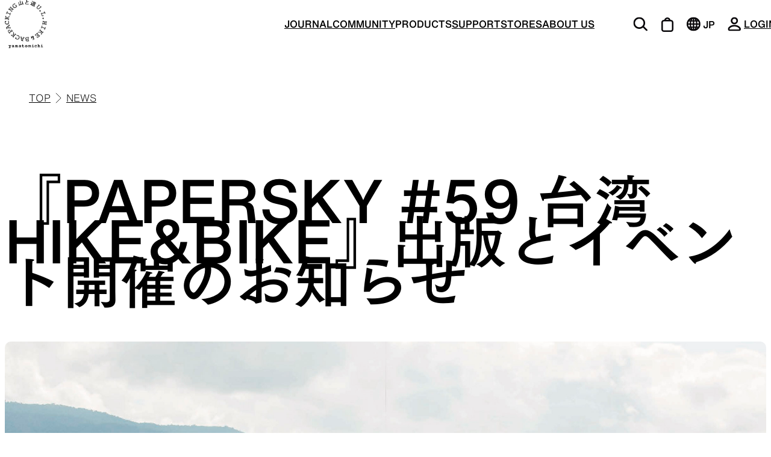

--- FILE ---
content_type: text/html; charset=utf-8
request_url: https://www.yamatomichi.com/news/14855
body_size: 12081
content:
<!DOCTYPE html><html lang="ja" prefix="og: http://ogp.me/ns#"><head><meta charSet="utf-8" data-next-head=""/><meta name="viewport" content="width=device-width" data-next-head=""/><title data-next-head="">『PAPERSKY #59 台湾 HIKE&amp;BIKE』出版とイベント開催のお知らせ | 山と道 U.L. HIKE &amp; BACKPACKING</title><link rel="icon" href="/favicon.ico" sizes="any" data-next-head=""/><link rel="icon" href="/icon.svg" type="image/svg+xml" data-next-head=""/><link rel="apple-touch-icon" href="/apple-touch-icon.png" data-next-head=""/><link rel="manifest" href="/manifest.webmanifest" data-next-head=""/><meta name="description" content="ハイキングを通じて感じた、本当に必要な道具を形にしていく。" data-next-head=""/><meta name="keywords" content="山と道,アウトドア,UL,ウルトラライトハイキング,ultra light hiking,バックパッキング,backpacking" data-next-head=""/><meta property="og:title" content="『PAPERSKY #59 台湾 HIKE&amp;BIKE』出版とイベント開催のお知らせ | 山と道 U.L. HIKE &amp; BACKPACKING" data-next-head=""/><meta property="og:description" content="ハイキングを通じて感じた、本当に必要な道具を形にしていく。" data-next-head=""/><meta property="og:image" content="https://cdns3.yamatomichi.com/wp-content/uploads/2019/05/148a102e64fc83e7c70b228e79408343.jpg" data-next-head=""/><meta property="og:site_name" content="山と道 U.L. HIKE &amp; BACKPACKING" data-next-head=""/><meta property="og:locale" content="ja_JP" data-next-head=""/><meta property="og:type" content="article" data-next-head=""/><meta property="og:url" content="undefined/news/14855" data-next-head=""/><meta property="fb:app_id" content="1485152201547306" data-next-head=""/><meta name="twitter:card" content="summary_large_image" data-next-head=""/><meta name="twitter:site" content="@YAMATOMICHI" data-next-head=""/><meta name="twitter:creator" content="@YAMATOMICHI" data-next-head=""/><meta name="twitter:title" content="『PAPERSKY #59 台湾 HIKE&amp;BIKE』出版とイベント開催のお知らせ | 山と道 U.L. HIKE &amp; BACKPACKING" data-next-head=""/><meta name="twitter:description" content="ハイキングを通じて感じた、本当に必要な道具を形にしていく。" data-next-head=""/><meta name="twitter:image" content="https://cdns3.yamatomichi.com/wp-content/uploads/2019/05/148a102e64fc83e7c70b228e79408343.jpg" data-next-head=""/><link data-next-font="" rel="preconnect" href="/" crossorigin="anonymous"/><link rel="preload" href="/_next/static/css/30b8b0461cbdc030.css" as="style"/><link rel="preload" href="/_next/static/css/bc997608ddbc20c0.css" as="style"/><link rel="preload" href="/_next/static/css/85c7a7737b7920fd.css" as="style"/><link rel="preload" href="/_next/static/css/c4641e0deddf15cd.css" as="style"/><link rel="preload" href="/_next/static/css/441ddcd1e93915c5.css" as="style"/><script src="https://webfont.fontplus.jp/accessor/script/fontplus.js?Eh~dS2rvYXk%3D&amp;box=~NQSIeBNWI0%3D&amp;aa=1&amp;ab=1"></script><link rel="stylesheet" href="/_next/static/css/30b8b0461cbdc030.css" data-n-g=""/><link rel="stylesheet" href="/_next/static/css/bc997608ddbc20c0.css" data-n-p=""/><link rel="stylesheet" href="/_next/static/css/85c7a7737b7920fd.css" data-n-p=""/><link rel="stylesheet" href="/_next/static/css/c4641e0deddf15cd.css" data-n-p=""/><link rel="stylesheet" href="/_next/static/css/441ddcd1e93915c5.css" data-n-p=""/><noscript data-n-css=""></noscript><script defer="" noModule="" src="/_next/static/chunks/polyfills-42372ed130431b0a.js"></script><script src="/_next/static/chunks/webpack-e6432a72a1f1e6de.js" defer=""></script><script src="/_next/static/chunks/framework-dc5269af09520b77.js" defer=""></script><script src="/_next/static/chunks/main-e8f0538d72ece9e4.js" defer=""></script><script src="/_next/static/chunks/pages/_app-c4109e06d6f87462.js" defer=""></script><script src="/_next/static/chunks/a0a9b439-0577cd27fa17e53d.js" defer=""></script><script src="/_next/static/chunks/4293-a47f6690fd2519b9.js" defer=""></script><script src="/_next/static/chunks/2545-cd4d9ef4c9d3ce51.js" defer=""></script><script src="/_next/static/chunks/2592-86f67ca55ba05026.js" defer=""></script><script src="/_next/static/chunks/3421-008954080178ccd3.js" defer=""></script><script src="/_next/static/chunks/584-aabd93eaf485a2bf.js" defer=""></script><script src="/_next/static/chunks/9477-28c0e17c6615b772.js" defer=""></script><script src="/_next/static/chunks/6652-9de0bf5a1e26db5f.js" defer=""></script><script src="/_next/static/chunks/8817-d8a589ded613b506.js" defer=""></script><script src="/_next/static/chunks/4197-6d8055777582d4a2.js" defer=""></script><script src="/_next/static/chunks/9957-2c91f05cbda26ec7.js" defer=""></script><script src="/_next/static/chunks/4791-15c8beb08681681a.js" defer=""></script><script src="/_next/static/chunks/pages/news/%5Bpid%5D-f93a8bc337222256.js" defer=""></script><script src="/_next/static/I4jpI1ojKu3kL2-E8UC2J/_buildManifest.js" defer=""></script><script src="/_next/static/I4jpI1ojKu3kL2-E8UC2J/_ssgManifest.js" defer=""></script></head><body><link rel="preload" as="image" href="/images/Header__logoWithText.png"/><link rel="preload" as="image" href="/images/Header__right--search.svg"/><link rel="preload" as="image" href="/images/Header__right--cart.svg"/><link rel="preload" as="image" href="/images/Header__right--lang.svg"/><link rel="preload" as="image" href="/images/Header__right--user.svg"/><link rel="preload" as="image" href="/images/Header__logo_Sp.png"/><link rel="preload" as="image" href="/images/Header__spMenu.png"/><link rel="preload" as="image" href="/images/spMenu/closeButton.png"/><link rel="preload" as="image" href="/images/spMenu/searchButton.png"/><link rel="preload" as="image" href="/images/snsIcons/footerSNS/Instagram.png"/><link rel="preload" as="image" href="/images/snsIcons/footerSNS/YouTube.png"/><link rel="preload" as="image" href="/images/snsIcons/footerSNS/X.png"/><link rel="preload" as="image" href="/images/snsIcons/footerSNS/Facebook.png"/><link rel="preload" as="image" href="/images/products/PcProductsCategoryMenu--closeButton.svg"/><link rel="preload" as="image" href="https://cdns3.yamatomichi.com/wp-content/uploads/2025/06/2025_products-cate_backpack.jpg"/><link rel="preload" as="image" href="https://cdns3.yamatomichi.com/wp-content/uploads/2024/09/products-cate_TOPS.jpg"/><link rel="preload" as="image" href="https://cdns3.yamatomichi.com/wp-content/uploads/2025/06/2025_products-cate_bottoms.jpg"/><link rel="preload" as="image" href="https://cdns3.yamatomichi.com/wp-content/uploads/2025/06/2025_Yamatomichi-Cap-16x9-3955.jpg"/><link rel="preload" as="image" href="https://cdns3.yamatomichi.com/wp-content/uploads/2025/06/2025_products-cate_ALL-WEATHER.jpg"/><link rel="preload" as="image" href="https://cdns3.yamatomichi.com/wp-content/uploads/2025/06/2025_products-cate_ACTIVE-INSULATION-1.jpg"/><link rel="preload" as="image" href="https://cdns3.yamatomichi.com/wp-content/uploads/2024/09/products-cate_SLEEPING-PADS.jpg"/><link rel="preload" as="image" href="https://cdns3.yamatomichi.com/wp-content/uploads/2024/09/products-cate_REPAIR.jpg"/><link rel="preload" as="image" href="https://cdns3.yamatomichi.com/wp-content/uploads/2024/09/products-cate_ACCESSORIES.jpg"/><link rel="preload" as="image" href="https://cdns3.yamatomichi.com/wp-content/uploads/2024/09/products-cate_SPECIAL-OFFER.jpg"/><link rel="preload" as="image" href="https://cdns3.yamatomichi.com/wp-content/uploads/2022/05/220222_Laundry_Care6268-3.jpg"/><link rel="preload" as="image" href="https://cdns3.yamatomichi.com/wp-content/uploads/2019/05/d6de5e8079b13245ac6926e5c4bddcde.jpg"/><link rel="preload" as="image" href="https://cdns3.yamatomichi.com/wp-content/uploads/2019/05/66ba045d4f21d38c7d103f2ce7262449-1.jpg"/><link rel="preload" as="image" href="https://cdns3.yamatomichi.com/wp-content/uploads/2019/05/c2c1fc2bb7e829669bf1f5631b10a1c1-1.jpg"/><link rel="preload" as="image" href="https://cdns3.yamatomichi.com/wp-content/uploads/2019/05/b33763e7f7a56bafcee88c36ba73e6e3.jpg"/><link rel="preload" as="image" href="/images/Footer__mailMagazineSubmitArrow.png"/><link rel="preload" as="image" href="/images/snsIcons/threads/Threads_white.svg"/><link rel="preload" as="image" href="/images/snsIcons/footerSNS/Spotify.png"/><link rel="preload" as="image" href="/images/Footer__spLogo.png"/><link rel="preload" as="image" href="/images/Footer__spSearch.svg"/><div id="__next"><div class="hiddenTextForFont_HiddenTextForFontBold__swD7v">0123456789 ABCDEFGHIJKLMNOPQRSTUVWXYZ abcdefghijklmnopqrstuvwxyz あいうえおかきくけこさしすせそたちつてとなにぬねのはひふへほまみむめもやゆよらりるれろわをん アイウエオカキクケコサシスセソタチツテトナニヌネノハヒフヘホマミムメモヤユヨラリルレロワヲン</div><div class="hiddenTextForFont_HiddenTextForFontRegular__po_0E">0123456789 ABCDEFGHIJKLMNOPQRSTUVWXYZ abcdefghijklmnopqrstuvwxyz あいうえおかきくけこさしすせそたちつてとなにぬねのはひふへほまみむめもやゆよらりるれろわをん アイウエオカキクケコサシスセソタチツテトナニヌネノハヒフヘホマミムメモヤユヨラリルレロワヲン</div><div class="layout_LayoutWrapper__R0Bb8"><header><div class="layout_HeaderPc__Kk0VI "><div class="layout_PcInner__2g2x_"><div class="layout_PCLogo__YG8ru"><a href="/"><img src="/images/Header__logoWithText.png" width="88" height="100" alt=""/></a></div><div class="layout_HeaderPCNaviWrapper__VhSZL"><ul class="layout_HeaderNaviButtons__US2pH"><li class="layout_SearchBoxLi__r0mwO"><form class="layout_SearchBoxWrapper__BjEy9 " id="searchBoxWrapper" action="/search" method="get"><span>CLOSE</span><input type="text" placeholder="SEARCH" name="q"/><button type="submit"><img src="/images/Header__right--search.svg" alt=""/></button></form><img src="/images/Header__right--search.svg" alt=""/></li><li><a href="https://shop.yamatomichi.com/cart"><img src="/images/Header__right--cart.svg" class="layout_cartIcon__kOesR" alt=""/></a></li><li><img src="/images/Header__right--lang.svg" alt=""/><div class="langSwitcher_LanguageSelectBox__T2jQQ"><span class="langSwitcher___withoutLink__7uZfS">JP</span><ul class=" langSwitcher___noBorder__9k7ST"><li><a href="">EN</a></li></ul></div></li><li><img src="/images/Header__right--user.svg" alt=""/><a href="/account/signin"><span>LOGIN</span></a></li></ul><ul class="layout_HeaderPCNaviWrapper__contents__qNPCo" style="visibility:visible"><li><a href="/journals">JOURNAL</a></li><li><a href="/community">COMMUNITY</a></li><li class=""><a>PRODUCTS</a></li><li><a href="/support" target="_blank">SUPPORT</a></li><li><a href="/stores">STORES</a></li><li><a href="/about">ABOUT US</a></li></ul></div></div></div><div class="layout_HeaderSp__riiEJ "><div></div><div class="layout___logo__b14bY"><a href="/"><img src="/images/Header__logo_Sp.png" alt="" width="88" height="100"/></a></div><div></div></div><div class="layout_SpMenuIconWrapper__Kx3pd "><div><img src="/images/Header__spMenu.png" alt="" width="26" height="26"/></div></div><div class="spMenu_MenuSp__GIzDF"><div class="spMenu_ToolBar__8E5uW"><div class="spMenu_CloseAndLogoBox__UKbVD"><div class="spMenu___close__VfxRr"><img src="/images/spMenu/closeButton.png" width="22" height="20" alt=""/></div><div class="spMenu___logo__biOze"><a href="/"><img src="/images/Header__logo_Sp.png" alt="" width="88" height="100"/></a></div><div></div></div><ul class="spMenu_spToolBox__Muilj"><li><a class="spMenu_CartIcon__68Ivu" href="https://shop.yamatomichi.com/cart"><img src="/images/Header__right--cart.svg" alt=""/></a></li><li><img src="/images/Header__right--lang.svg" alt=""/><div class="langSwitcher_LanguageSelectBox__T2jQQ"><span class="langSwitcher___withoutLink__7uZfS">JP</span><ul class=" langSwitcher___noBorder__9k7ST"><li><a href="">EN</a></li></ul></div></li><li><a href="/account/signin"><img src="/images/Header__right--user.svg" alt=""/><span>LOGIN</span></a></li></ul></div><div class="spMenu_SpMenuContents__ySCsD"><ul><li><a href="/">TOP</a></li><li><a href="/journals">JOURNAL</a></li><li><a href="/community">COMMUNITY</a></li><li><a href="">PRODUCTS</a></li><li class="spMenu___productsSubMenu__IPpFT"><ul><li><a href="/products">ALL</a></li><li><a href="/products_cat/backpacks">BACKPACKS</a></li><li><a href="/products_cat/tops">TOPS</a></li><li><a href="/products_cat/bottoms">BOTTOMS</a></li><li><a href="/products_cat/hats">HATS</a></li><li><a href="/products_cat/all-weather">ALL WEATHER</a></li><li><a href="/products_cat/active-insulation">ACTIVE INSULATION</a></li><li><a href="/products_cat/sleeping">SLEEPING PADS</a></li><li><a href="/products_cat/repair">REPAIR PARTS</a></li><li><a href="/products_cat/accessories">ACCESSORIES</a></li><li><a href="/products_cat/specialoffer">SPECIAL OFFERS</a></li><li><a href="/support/care">PRODUCT CARE</a></li></ul></li><li><a href="/support" target="_blank">SUPPORT</a></li><li><a href="/stores">STORES</a></li><li><a href="/about">ABOUT US</a></li></ul></div><form class="spMenu_spSearchBox__CoIO0" action="/search" method="get"><input type="text" name="q"/><button type="submit"><img src="/images/spMenu/searchButton.png" width="21" height="21" alt=""/></button></form><ul class="spMenu_SpSNS__EyiRI"><li><a href="https://dev.yamatomichi.com/privacy-policy"><img src="/images/snsIcons/footerSNS/Instagram.png" alt=""/></a></li><li><a href="https://dev.yamatomichi.com/privacy-policy"><img src="/images/snsIcons/footerSNS/YouTube.png" alt=""/></a></li><li><a href="https://dev.yamatomichi.com/privacy-policy"><img src="/images/snsIcons/footerSNS/X.png" alt=""/></a></li><li><a href="https://dev.yamatomichi.com/privacy-policy"><img src="/images/snsIcons/footerSNS/Facebook.png" alt=""/></a></li></ul><ul class="spMenu_SpInfo__wLC9I"><li><a href="/privacy-policy">PRIVACY POLICY</a></li><li><a href="/terms-and-conditions">TERMS AND CONDITIONS</a></li><li><a href="/terms-and-service">TERMS AND SERVICE</a></li><li><a href="/terms-of-use">BUYING GUIDE</a></li></ul></div><div class="layout_PCProductCategoryMenu__EaNkF  "><div><div class="layout___closeButtonWrapper__L_exl"><img src="/images/products/PcProductsCategoryMenu--closeButton.svg" width="30" height="30" alt=""/></div><div><div class="productsCategoriesMenu_TopProducts__tPR7z"><ul class="productsCategoriesMenu___productsCategories__t_cFU"><li><a href="/products" class="productsCategoriesMenu___productCategory__Bukqi"><div class="productsCategoriesMenu___image__jnUid"><div class="productsCategoriesMenu___categoryName__3fG1G" style="color:#000">ALL</div></div><div class="productsCategoriesMenu___info__fDcDe"><p>全ての製品を見る</p></div></a></li><li><a href="/products_cat/backpacks" class="productsCategoriesMenu___productCategory__Bukqi"><div class="productsCategoriesMenu___image__jnUid"><img src="https://cdns3.yamatomichi.com/wp-content/uploads/2025/06/2025_products-cate_backpack.jpg" alt=""/><div class="productsCategoriesMenu___categoryName__3fG1G" style="color:#fff">BACKPACKS</div></div><div class="productsCategoriesMenu___info__fDcDe"><p>ULハイキングのためのバックパック</p></div></a></li><li><a href="/products_cat/tops" class="productsCategoriesMenu___productCategory__Bukqi"><div class="productsCategoriesMenu___image__jnUid"><img src="https://cdns3.yamatomichi.com/wp-content/uploads/2024/09/products-cate_TOPS.jpg" alt=""/><div class="productsCategoriesMenu___categoryName__3fG1G" style="color:#fff">TOPS</div></div><div class="productsCategoriesMenu___info__fDcDe"><p>山道具として考えられたクロージング</p></div></a></li><li><a href="/products_cat/bottoms" class="productsCategoriesMenu___productCategory__Bukqi"><div class="productsCategoriesMenu___image__jnUid"><img src="https://cdns3.yamatomichi.com/wp-content/uploads/2025/06/2025_products-cate_bottoms.jpg" alt=""/><div class="productsCategoriesMenu___categoryName__3fG1G" style="color:#fff">BOTTOMS</div></div><div class="productsCategoriesMenu___info__fDcDe"><p>機能的な5ポケットを持つパンツ＆ショーツ</p></div></a></li><li><a href="/products_cat/hats" class="productsCategoriesMenu___productCategory__Bukqi"><div class="productsCategoriesMenu___image__jnUid"><img src="https://cdns3.yamatomichi.com/wp-content/uploads/2025/06/2025_Yamatomichi-Cap-16x9-3955.jpg" alt=""/><div class="productsCategoriesMenu___categoryName__3fG1G" style="color:#fff">HATS</div></div><div class="productsCategoriesMenu___info__fDcDe"><p>ハイキングのためのヘッドウェア</p></div></a></li><li><a href="/products_cat/all-weather" class="productsCategoriesMenu___productCategory__Bukqi"><div class="productsCategoriesMenu___image__jnUid"><img src="https://cdns3.yamatomichi.com/wp-content/uploads/2025/06/2025_products-cate_ALL-WEATHER.jpg" alt=""/><div class="productsCategoriesMenu___categoryName__3fG1G" style="color:#fff">ALL WEATHER</div></div><div class="productsCategoriesMenu___info__fDcDe"><p>どんな状況にも対応する全天候型行動着</p></div></a></li><li><a href="/products_cat/active-insulation" class="productsCategoriesMenu___productCategory__Bukqi"><div class="productsCategoriesMenu___image__jnUid"><img src="https://cdns3.yamatomichi.com/wp-content/uploads/2025/06/2025_products-cate_ACTIVE-INSULATION-1.jpg" alt=""/><div class="productsCategoriesMenu___categoryName__3fG1G" style="color:#fff">ACTIVE INSULATION</div></div><div class="productsCategoriesMenu___info__fDcDe"><p>動いても蒸れにくい保温行動着</p></div></a></li><li><a href="/products_cat/sleeping" class="productsCategoriesMenu___productCategory__Bukqi"><div class="productsCategoriesMenu___image__jnUid"><img src="https://cdns3.yamatomichi.com/wp-content/uploads/2024/09/products-cate_SLEEPING-PADS.jpg" alt=""/><div class="productsCategoriesMenu___categoryName__3fG1G" style="color:#fff">SLEEPING PADS</div></div><div class="productsCategoriesMenu___info__fDcDe"><p>最軽量のスリーピングパッド</p></div></a></li><li><a href="/products_cat/repair" class="productsCategoriesMenu___productCategory__Bukqi"><div class="productsCategoriesMenu___image__jnUid"><img src="https://cdns3.yamatomichi.com/wp-content/uploads/2024/09/products-cate_REPAIR.jpg" alt=""/><div class="productsCategoriesMenu___categoryName__3fG1G" style="color:#fff">REPAIR PARTS</div></div><div class="productsCategoriesMenu___info__fDcDe"><p>補修用パッチとバックパックのパーツ</p></div></a></li><li><a href="/products_cat/accessories" class="productsCategoriesMenu___productCategory__Bukqi"><div class="productsCategoriesMenu___image__jnUid"><img src="https://cdns3.yamatomichi.com/wp-content/uploads/2024/09/products-cate_ACCESSORIES.jpg" alt=""/><div class="productsCategoriesMenu___categoryName__3fG1G" style="color:#fff">ACCESSORIES</div></div><div class="productsCategoriesMenu___info__fDcDe"><p>機能を拡張する道具</p></div></a></li><li><a href="/products_cat/specialoffer" class="productsCategoriesMenu___productCategory__Bukqi"><div class="productsCategoriesMenu___image__jnUid"><img src="https://cdns3.yamatomichi.com/wp-content/uploads/2024/09/products-cate_SPECIAL-OFFER.jpg" alt=""/><div class="productsCategoriesMenu___categoryName__3fG1G" style="color:#000">SPECIAL OFFERS</div></div><div class="productsCategoriesMenu___info__fDcDe"><p>製品ロスをなくすための特別販売</p></div></a></li><li><a href="/support/care" class="productsCategoriesMenu___productCategory__Bukqi"><div class="productsCategoriesMenu___image__jnUid"><img src="https://cdns3.yamatomichi.com/wp-content/uploads/2022/05/220222_Laundry_Care6268-3.jpg" alt=""/><div class="productsCategoriesMenu___categoryName__3fG1G" style="color:#fff">PRODUCT CARE</div></div><div class="productsCategoriesMenu___info__fDcDe"><p>製品をより長く使うためのお手入れ方法</p></div></a></li></ul></div></div></div></div></header><main class="layout_main__d1Yew "><div class="wholePageNewsSingle_BreadCrumb__3DhWK"><ul class="utilBreadCrumb_BreadCrumb__CZHWX "><li><a href="/">TOP</a></li><li><a href="/news">NEWS</a></li></ul></div><div class="wholePageNewsSingle_CategoryButtons__Iw6EP"></div><div class="wholePageNewsSingle_TitleBlock__eR_6T"><h1>『PAPERSKY #59 台湾 HIKE&BIKE』出版とイベント開催のお知らせ</h1></div><div class="wholePageNewsSingle_MainImage__6KNuO"><div></div></div><div class="wholePageNewsSingle___commonMarginBottom__RgLUX"><div class="singleMainText_SingleMainText__EkJll"><div class="normalSection_NormalSection__TKOEl" id="01"><div class="normalSection_SectionTitleWrapper__2C8Uy"></div><div class="normalText_NormalText__tQqmM"><p>発売中の雑誌『PAPERSKY vol.59 台湾　Hike &#038; Bike』のメイン特集に山と道代表の夏目彰が旅のナビゲーターとして参加しています。</p>
<p>さらに『山と道JOUNALS』編集長の三田正明もメイン特集ほか多くのページのライティングを担当、山と道の台湾のパートナーである台北samplusオーナーのヘクター・ホームも登場しているなど、『PAPERSKY』と山と道のコラボレーション号と言っても過言ではない内容になっています。</p>
</div><div class="imageBlock_ImageBlock__woeTc"><div class="imageBlockCols_ImageCols__9YcQA imageBlockCols___pc1_1__Q9sZS"><div class="imageBlockUnit_ImageBlockUnit__vKGWS"><div style="aspect-ratio:1013/1280" class="imageBlockUnit_ImageDiv__OYC3I"><img src="https://cdns3.yamatomichi.com/wp-content/uploads/2019/05/d6de5e8079b13245ac6926e5c4bddcde.jpg" width="1013" height="1280" style="aspect-ratio:1013/1280" alt=""/></div><div style="width:100%"><div class="imageBlockUnit_Caption__kuo21"><p>［最新号は<a href="https://store.papersky.jp/collections/books/products/taiwan-hike-bike-issue" rel="noopener" target="_blank">PAPERSKY STORE</a>からもご購入いただけます］</p>
</div></div></div></div><div class="imageBlock_CaptionBlock__iAyyB"></div></div><div class="quoteText_QuoteText__kBdmX"><div><p><em>今回の特集先は、かつてポルトガル語で「フォルモサ＝美麗島」と呼ばれた国、台湾。旅のナビゲーターは、鎌倉を拠点に軽量な山道具をつくる、アウトドアメーカー「山と道」の夏目彰さんです。夏目さんとともに、台北からアクセスしやすい北部の山を歩き、東部の美しい海外線を自転車で走り、「HIKE &#038; BIKE」で台湾を巡る旅へ。パワフルな島のエネルギーを浴びながら、新しい台湾の魅力をご紹介します。</em></p>
</div><div class="quoteText___author__3RDnN"><p><em>PAPERSKY編集長　ルーカス B.B. （PAPERSKY vol.59 プレスリリースより）</em><br />
<a href="http://www.papersky.jp">www.papersky.jp</a></p>
</div></div><div class="imageBlock_ImageBlock__woeTc"><div class="imageBlockCols_ImageCols__9YcQA imageBlockCols___pc1_1__Q9sZS"><div class="imageBlockUnit_ImageBlockUnit__vKGWS"><div style="aspect-ratio:1280/803" class="imageBlockUnit_ImageDiv__OYC3I"><img src="https://cdns3.yamatomichi.com/wp-content/uploads/2019/05/66ba045d4f21d38c7d103f2ce7262449-1.jpg" width="1280" height="803" style="aspect-ratio:1280/803" alt=""/></div></div></div><div class="imageBlock_CaptionBlock__iAyyB"></div></div><div class="imageBlock_ImageBlock__woeTc"><div class="imageBlockCols_ImageCols__9YcQA imageBlockCols___pc1_2__vZj4W"><div class="imageBlockUnit_ImageBlockUnit__vKGWS"><div style="aspect-ratio:1280/960" class="imageBlockUnit_ImageDiv__OYC3I"><img src="https://cdns3.yamatomichi.com/wp-content/uploads/2019/05/c2c1fc2bb7e829669bf1f5631b10a1c1-1.jpg" width="1280" height="960" style="aspect-ratio:1280/960" alt=""/></div></div><div class="imageBlockUnit_ImageBlockUnit__vKGWS"><div style="aspect-ratio:1280/960" class="imageBlockUnit_ImageDiv__OYC3I"><img src="https://cdns3.yamatomichi.com/wp-content/uploads/2019/05/b33763e7f7a56bafcee88c36ba73e6e3.jpg" width="1280" height="960" style="aspect-ratio:1280/960" alt=""/></div></div></div><div class="imageBlock_CaptionBlock__iAyyB"></div></div><div class="normalText_NormalText__tQqmM"><p>さらに発刊を記念したトークイベントを5/18に台北samplus、6/29に鎌倉の山と道研究所で行います。</p>
<p>一緒に台湾を旅した『PAPERSKY』編集長ルーカス B.B.さん、夏目彰と三田正明の3人で「HIKE &#038; BIKE」の旅を振り返りながら台湾の魅力についてお話します。</p>
</div><div class="enclosedText_EnclosedText__WsIvp"><p><strong>『PAPERSKY vol.59 台湾HIKE&#038;BIKE』出版記念トークイベント</strong></p>
<p><strong>日程　6月29日（土曜日）　<br />
時間　17:00〜18:00（開場16:30）<br />
場所　山と道研究所（神奈川県鎌倉市材木座1-13-16）<br />
</strong></p>
<p>スピーカー：ルーカス B.B.（PAPERSKY）、夏目彰（山と道）、三田正明（山と道JOUNALS編集長）</p>
<p>入場料：無料<br />
定員：40人</p>
<p>＊トークイベント参加のご予約は<a href="https://select-type.com/ev/?ev=f89E1TDxSfU" rel="noopener" target="_blank">こちら</a>よりお願いいたします。</p>
<p>＊当日はイベント開催のため山と道研究所のショップは15:00でクローズさせていただきます。</p>
<p><strong>日程　5月18日（土曜日）<br />
トークショー　19：00~20：00<br />
営業時間　13：00~20：00<br />
場所　samplus(台北市復興南路一段107巷11號 2樓)</strong>　</p>
<p>スピーカー：ルーカス B.B.（PAPERSKY）、夏目彰（山と道）</p>
<p>免費入場、歡迎自帶酒水、歡迎大家來玩！</p>
</div></div></div></div><div class="wholePageNewsSingle_BreadCrumbBottom__FNBWY"><ul class="utilBreadCrumb_BreadCrumb__CZHWX "><li><a href="/">TOP</a></li><li><a href="/news">NEWS</a></li></ul></div></main><footer class="layout_FooterWrapper__eEXNX"><div class="layout_FooterPc__68PDB"><div class="layout_MailMagazineBlock__mfzzq"><div>MAIL NEWS</div><form class="mailNewsFormForShopify_MailNewsForm__RfRci"><input type="text" placeholder="YOUR MAIL ADDRESS"/><button><img alt="Subscribe" src="/images/Footer__mailMagazineSubmitArrow.png" width="12" height="24"/></button></form><div class="layout___text__ka_vG">山と道の情報を定期的にメールでお届けいたします。</div></div><div class="layout_PCFooterMenu__qmJbG"><dl><dt><a href="/journals">JOURNAL</a></dt><dd><a href="/journals_cat/hiking">ハイキング記</a></dd><dd><a href="/journals_cat/gear_talk">道具の話</a></dd><dd><a href="/journals_cat/community">人とコミュニティ</a></dd><dd><a href="/journals_cat/thoughts-and-ideas">思考とアイデア</a></dd><dd><a href="/journals_cat/features">特集</a></dd><dd><a href="/journals_cat/gallery">ギャラリー</a></dd><dd><a href="/journals_cat/yamatomichi-hlc">山と道HLC</a></dd><dd><a href="/journals_cat/about-us">山と道のこと</a></dd></dl><dl><dt><a href="/community">COMMUNITY</a></dt><dd><a href="/hlc/hlc-hokkaido">HLC北海道</a></dd><dd><a href="/hlc/hlc-tohoku">HLC東北</a></dd><dd><a href="/hlc/hlc-kitakanto">HLC北関東</a></dd><dd><a href="/hlc/hlc-kamakura">HLC鎌倉</a></dd><dd><a href="/hlc/hlc-hokuriku">HLC北陸</a></dd><dd><a href="/hlc/hlc-kansai">HLC関西</a></dd><dd><a href="/hlc/hlc-shikoku">HLC四国</a></dd><dd><a href="/hlc/hlc-taiwan">HLC台灣</a></dd><dd><a href="/journals_cat/yamatomichi-hlc">山と道HLC記事</a></dd><dd><a href="/news_cat/community">山と道HLCニュース</a></dd></dl><dl><dt><a href="/products">PRODUCTS</a></dt><dd><a href="/products_cat/backpacks">BACKPACKS</a></dd><dd><a href="/products_cat/tops">TOPS</a></dd><dd><a href="/products_cat/bottoms">BOTTOMS</a></dd><dd><a href="/products_cat/hats">HATS</a></dd><dd><a href="/products_cat/all-weather">ALL WEATHER</a></dd><dd><a href="/products_cat/active-insulation">ACTIVE INSULATION</a></dd><dd><a href="/products_cat/sleeping">SLEEPING PADS</a></dd><dd><a href="/products_cat/repair">REPAIR PARTS</a></dd><dd><a href="/products_cat/accessories">ACCESSORIES</a></dd><dd><a href="/products_cat/specialoffer">SPECIAL OFFERS</a></dd></dl><dl><dt><a href="/stores">STORES</a></dt><dd><a href="/stores/14741">山と道 鎌倉</a></dd><dd><a href="/stores/287659">山と道 京都</a></dd><dd><a href="/stores/7277">samplus（台北）</a></dd><dd><a href="/stores#retailstores">山と道 取扱店舗一覧</a></dd><dt><a href="/support" target="_blank">SUPPORT</a></dt><dd><a href="https://support.yamatomichi.com/hc/ja" target="_blank">FAQ</a></dd><dd><a href="https://yamatomichi.rcmr.io/" target="_blank">サイズ交換・不良品サポート</a></dd><dd><a href="https://support.yamatomichi.com/hc/ja/requests/new?ticket_form_id=6882414812559" target="_blank">修理のお申込</a></dd><dd><a href="https://support.yamatomichi.com/hc/ja/requests/new?ticket_form_id=6861911457167" target="_blank">その他お問い合わせ</a></dd><dd><a href="/support/care">製品ケア</a></dd><dd><a href="/journals_cat/syuribu-tsushin-thoughts-and-ideas">修理部通信</a></dd></dl><dl><dt><a href="/about">ABOUT US</a></dt><dd><a href="/about">山と道について</a></dd><dd><a href="/about/introduction">はじめての山と道</a></dd><dd><a href="/about/history">ヒストリー</a></dd><dd><a href="/about/friends">山と道の仲間たち</a></dd><dd><a href="/recruit">リクルート</a></dd><dt><a href="/news">NEWS</a></dt></dl></div><div class="layout_PcFooterSNS__vCIk8"><a href="https://www.instagram.com/yamatomichi/"><img src="/images/snsIcons/footerSNS/Instagram.png" alt=""/></a><a href="https://www.youtube.com/channel/UCqw0y7KLqa3-UPZHaT3letQ/featured"><img src="/images/snsIcons/footerSNS/YouTube.png" alt=""/></a><a href="https://x.com/YAMATOMICHI"><img src="/images/snsIcons/footerSNS/X.png" alt=""/></a><a href="https://www.threads.net/@yamatomichi"><img src="/images/snsIcons/threads/Threads_white.svg" alt=""/></a><a href="https://www.facebook.com/%E5%B1%B1%E3%81%A8%E9%81%93-YAMATOMICHI-UL-HIKE-BACKPACKING-118350621573703/?fref=ts"><img src="/images/snsIcons/footerSNS/Facebook.png" alt=""/></a><a href="https://open.spotify.com/user/31mvi3ulzp6r3hea2l2lpfs2lmzq?si=15b28b8552954e92"><img src="/images/snsIcons/footerSNS/Spotify.png" alt=""/></a></div><ul class="layout_PcFooterInfo__SfMGC"><li><a href="/privacy-policy">PRIVACY POLICY</a></li><li><a href="/terms-and-conditions">TERMS AND CONDITIONS</a></li><li><a href="/terms-and-service">TERMS AND SERVICE</a></li><li><a href="/terms-of-use">BUYING GUIDE</a></li></ul></div><div class="layout_FooterSp__x61ea"><div class="layout_MailMagazineBlockSp__goZSW"><div>MAIL NEWS</div><form class="mailNewsFormForShopify_MailNewsForm__RfRci"><input type="text" placeholder="YOUR MAIL ADDRESS"/><button><img alt="Subscribe" src="/images/Footer__mailMagazineSubmitArrow.png" width="12" height="24"/></button></form><div class="layout___text__ka_vG">山と道の情報を定期的に<br/>メールでお届けいたします。</div></div><div><a href="/"><img src="/images/Footer__spLogo.png" width="106" height="120" alt=""/></a></div><ul class="layout_SpFooterMenu__j_NJg"><li><a href="/journals">JOURNAL</a></li><li><a href="/community">COMMUNITY</a></li><li><a href="/products">PRODUCTS</a></li><li><a href="/support" target="_blank">SUPPORT</a></li><li><a href="/stores">STORES</a></li><li><a href="/about">ABOUT US</a></li></ul><form class="layout_SpFooterSearch__QhHpl" action="/search" method="get"><input type="text" name="q"/><button><img src="/images/Footer__spSearch.svg" alt=""/></button></form><div class="layout_SpFooterSNS__YUqXv"><a href="https://www.instagram.com/yamatomichi/"><img src="/images/snsIcons/footerSNS/Instagram.png" alt=""/></a><a href="https://www.youtube.com/channel/UCqw0y7KLqa3-UPZHaT3letQ/featured"><img src="/images/snsIcons/footerSNS/YouTube.png" alt=""/></a><a href="https://x.com/YAMATOMICHI"><img src="/images/snsIcons/footerSNS/X.png" alt=""/></a><a href="https://www.threads.net/@yamatomichi"><img src="/images/snsIcons/threads/Threads_white.svg" alt=""/></a><a href="https://www.facebook.com/%E5%B1%B1%E3%81%A8%E9%81%93-YAMATOMICHI-UL-HIKE-BACKPACKING-118350621573703/?fref=ts"><img src="/images/snsIcons/footerSNS/Facebook.png" alt=""/></a><a href="https://open.spotify.com/user/31mvi3ulzp6r3hea2l2lpfs2lmzq?si=15b28b8552954e92"><img src="/images/snsIcons/footerSNS/Spotify.png" alt=""/></a></div><ul class="layout_SpFooterInfo__Ij5Re"><li><a href="/privacy-policy">PRIVACY POLICY</a></li><li><a href="/terms-and-conditions">TERMS AND CONDITIONS</a></li><li><a href="/terms-and-service">TERMS AND SERVICE</a></li><li><a href="/terms-of-use">BUYING GUIDE</a></li></ul></div></footer></div></div><script id="__NEXT_DATA__" type="application/json">{"props":{"pageProps":{"contentNode":{"id":"cG9zdDoxNDg1NQ==","uri":"/news/14855/","relation":{"relationPost":null},"ogpInfo":{"ogpImage":null,"ogpKeyword":null,"ogpDescription":null,"journalShowDescBeforeIndex":null,"journalAuthor":"Sample\r\n取材／写真／文：三田正明\r\n協力：李生美"},"databaseId":14855,"date":"2019-05-07T16:57:34","title":"『PAPERSKY #59 台湾 HIKE\u0026BIKE』出版とイベント開催のお知らせ","translationSetting":{"locale":"ja","originalPost":"14855"},"newsCategories":{"nodes":[]},"sectionFields":{"pageAncher":"ancher_no","section":[{"__typename":"AabNewsField_Sectionfields_Section_SectionFields","sectionType":"normal","sectionName":null,"sectionNameFullwidth":null,"anchor":"01","h2":null,"h2Sub":null,"h2Link":null,"noteCredit":null,"sectionFieldsInput":[{"__typename":"AabNewsField_Sectionfields_Section_SectionFields_SectionFieldsInput_FieldsText","postType":"normal","textType":"gothic","textJustify":"left_just","quoteOriginal":null,"text":"\u003cp\u003e発売中の雑誌『PAPERSKY vol.59 台湾　Hike \u0026#038; Bike』のメイン特集に山と道代表の夏目彰が旅のナビゲーターとして参加しています。\u003c/p\u003e\n\u003cp\u003eさらに『山と道JOUNALS』編集長の三田正明もメイン特集ほか多くのページのライティングを担当、山と道の台湾のパートナーである台北samplusオーナーのヘクター・ホームも登場しているなど、『PAPERSKY』と山と道のコラボレーション号と言っても過言ではない内容になっています。\u003c/p\u003e\n"},{"__typename":"AabNewsField_Sectionfields_Section_SectionFields_SectionFieldsInput_FieldsImages","imageType":"block","imagesLayout":"1-1","imagesLayoutSp":"1-1","captionSize":"normal_cap","captionBlock":null,"slideImageType":"square","slideImagesPerPage":3,"slideNavType":"white","imagesFull":null,"sizeContain":"horizontal","imagesBlock":[{"caption":"\u003cp\u003e［最新号は\u003ca href=\"https://store.papersky.jp/collections/books/products/taiwan-hike-bike-issue\" rel=\"noopener\" target=\"_blank\"\u003ePAPERSKY STORE\u003c/a\u003eからもご購入いただけます］\u003c/p\u003e\n","captionTitle":null,"image":{"mediaType":"image","mediaItemUrl":"https://cdns3.yamatomichi.com/wp-content/uploads/2019/05/d6de5e8079b13245ac6926e5c4bddcde.jpg","mediaDetails":{"width":1013,"height":1280}},"video":null}],"slide":null,"galleryImages":null,"galleryImagesSp":null,"galleryUseSp":null},{"__typename":"AabNewsField_Sectionfields_Section_SectionFields_SectionFieldsInput_FieldsText","postType":"quote","textType":"gothic","textJustify":"left_just","quoteOriginal":"\u003cp\u003e\u003cem\u003ePAPERSKY編集長　ルーカス B.B. （PAPERSKY vol.59 プレスリリースより）\u003c/em\u003e\u003cbr /\u003e\n\u003ca href=\"http://www.papersky.jp\"\u003ewww.papersky.jp\u003c/a\u003e\u003c/p\u003e\n","text":"\u003cp\u003e\u003cem\u003e今回の特集先は、かつてポルトガル語で「フォルモサ＝美麗島」と呼ばれた国、台湾。旅のナビゲーターは、鎌倉を拠点に軽量な山道具をつくる、アウトドアメーカー「山と道」の夏目彰さんです。夏目さんとともに、台北からアクセスしやすい北部の山を歩き、東部の美しい海外線を自転車で走り、「HIKE \u0026#038; BIKE」で台湾を巡る旅へ。パワフルな島のエネルギーを浴びながら、新しい台湾の魅力をご紹介します。\u003c/em\u003e\u003c/p\u003e\n"},{"__typename":"AabNewsField_Sectionfields_Section_SectionFields_SectionFieldsInput_FieldsImages","imageType":"block","imagesLayout":"1-1","imagesLayoutSp":"1-1","captionSize":"small_cap","captionBlock":null,"slideImageType":"square","slideImagesPerPage":3,"slideNavType":"white","imagesFull":null,"sizeContain":"horizontal","imagesBlock":[{"caption":null,"captionTitle":null,"image":{"mediaType":"image","mediaItemUrl":"https://cdns3.yamatomichi.com/wp-content/uploads/2019/05/66ba045d4f21d38c7d103f2ce7262449-1.jpg","mediaDetails":{"width":1280,"height":803}},"video":null}],"slide":null,"galleryImages":null,"galleryImagesSp":null,"galleryUseSp":null},{"__typename":"AabNewsField_Sectionfields_Section_SectionFields_SectionFieldsInput_FieldsImages","imageType":"block","imagesLayout":"1-2","imagesLayoutSp":"1-1","captionSize":"small_cap","captionBlock":null,"slideImageType":"square","slideImagesPerPage":3,"slideNavType":"white","imagesFull":null,"sizeContain":"horizontal","imagesBlock":[{"caption":null,"captionTitle":null,"image":{"mediaType":"image","mediaItemUrl":"https://cdns3.yamatomichi.com/wp-content/uploads/2019/05/c2c1fc2bb7e829669bf1f5631b10a1c1-1.jpg","mediaDetails":{"width":1280,"height":960}},"video":null},{"caption":null,"captionTitle":null,"image":{"mediaType":"image","mediaItemUrl":"https://cdns3.yamatomichi.com/wp-content/uploads/2019/05/b33763e7f7a56bafcee88c36ba73e6e3.jpg","mediaDetails":{"width":1280,"height":960}},"video":null}],"slide":null,"galleryImages":null,"galleryImagesSp":null,"galleryUseSp":null},{"__typename":"AabNewsField_Sectionfields_Section_SectionFields_SectionFieldsInput_FieldsText","postType":"normal","textType":"gothic","textJustify":"left_just","quoteOriginal":null,"text":"\u003cp\u003eさらに発刊を記念したトークイベントを5/18に台北samplus、6/29に鎌倉の山と道研究所で行います。\u003c/p\u003e\n\u003cp\u003e一緒に台湾を旅した『PAPERSKY』編集長ルーカス B.B.さん、夏目彰と三田正明の3人で「HIKE \u0026#038; BIKE」の旅を振り返りながら台湾の魅力についてお話します。\u003c/p\u003e\n"},{"__typename":"AabNewsField_Sectionfields_Section_SectionFields_SectionFieldsInput_FieldsText","postType":"enclosed","textType":"gothic","textJustify":"left_just","quoteOriginal":null,"text":"\u003cp\u003e\u003cstrong\u003e『PAPERSKY vol.59 台湾HIKE\u0026#038;BIKE』出版記念トークイベント\u003c/strong\u003e\u003c/p\u003e\n\u003cp\u003e\u003cstrong\u003e日程　6月29日（土曜日）　\u003cbr /\u003e\n時間　17:00〜18:00（開場16:30）\u003cbr /\u003e\n場所　山と道研究所（神奈川県鎌倉市材木座1-13-16）\u003cbr /\u003e\n\u003c/strong\u003e\u003c/p\u003e\n\u003cp\u003eスピーカー：ルーカス B.B.（PAPERSKY）、夏目彰（山と道）、三田正明（山と道JOUNALS編集長）\u003c/p\u003e\n\u003cp\u003e入場料：無料\u003cbr /\u003e\n定員：40人\u003c/p\u003e\n\u003cp\u003e＊トークイベント参加のご予約は\u003ca href=\"https://select-type.com/ev/?ev=f89E1TDxSfU\" rel=\"noopener\" target=\"_blank\"\u003eこちら\u003c/a\u003eよりお願いいたします。\u003c/p\u003e\n\u003cp\u003e＊当日はイベント開催のため山と道研究所のショップは15:00でクローズさせていただきます。\u003c/p\u003e\n\u003cp\u003e\u003cstrong\u003e日程　5月18日（土曜日）\u003cbr /\u003e\nトークショー　19：00~20：00\u003cbr /\u003e\n営業時間　13：00~20：00\u003cbr /\u003e\n場所　samplus(台北市復興南路一段107巷11號 2樓)\u003c/strong\u003e　\u003c/p\u003e\n\u003cp\u003eスピーカー：ルーカス B.B.（PAPERSKY）、夏目彰（山と道）\u003c/p\u003e\n\u003cp\u003e免費入場、歡迎自帶酒水、歡迎大家來玩！\u003c/p\u003e\n"}]}]},"mainImage":{"subTitle":null,"mainTitleFlag":"no","logoFlag":"logo_enable","mainImage":{"mediaItemUrl":"https://cdns3.yamatomichi.com/wp-content/uploads/2019/05/148a102e64fc83e7c70b228e79408343.jpg","mediaDetails":{"width":2400,"height":1350}},"mainImageSmp":{"mediaItemUrl":"https://cdns3.yamatomichi.com/wp-content/uploads/2019/05/c223486b42ee21fc81c0b4ba43510ceb.jpg","mediaDetails":{"width":1280,"height":1280}},"mainSlides":null,"mainSlidesSp":null},"featuredImage":{"node":{"mediaItemUrl":"https://cdns3.yamatomichi.com/wp-content/uploads/2019/05/6c77db7b8ee484b66128ddefaae458e7.jpg","mediaDetails":{"width":1280,"height":1280}}}},"productsCategoryDataForMenu":{"categoryData":{"optionsField":{"topProductsSubtitleJp":"ULハイキングのための道具たち","topProductsSubtitleEn":"Ultralight hiking gear","topProductsCategories":[{"topProductsCategoryTaxonomy":{"name":"BACKPACKS","slug":"backpacks","id":"dGVybToxMw==","parent":null},"topProductsCategoryTextColor":"#fff","topProductsCategoryImage":{"mediaItemUrl":"https://cdns3.yamatomichi.com/wp-content/uploads/2025/06/2025_products-cate_backpack.jpg"}},{"topProductsCategoryTaxonomy":{"name":"TOPS","slug":"tops","id":"dGVybTo4OA==","parent":null},"topProductsCategoryTextColor":"#fff","topProductsCategoryImage":{"mediaItemUrl":"https://cdns3.yamatomichi.com/wp-content/uploads/2024/09/products-cate_TOPS.jpg"}},{"topProductsCategoryTaxonomy":{"name":"BOTTOMS","slug":"bottoms","id":"dGVybTo4OQ==","parent":null},"topProductsCategoryTextColor":"#fff","topProductsCategoryImage":{"mediaItemUrl":"https://cdns3.yamatomichi.com/wp-content/uploads/2025/06/2025_products-cate_bottoms.jpg"}},{"topProductsCategoryTaxonomy":{"name":"HATS","slug":"hats","id":"dGVybTo5MA==","parent":null},"topProductsCategoryTextColor":"#fff","topProductsCategoryImage":{"mediaItemUrl":"https://cdns3.yamatomichi.com/wp-content/uploads/2025/06/2025_Yamatomichi-Cap-16x9-3955.jpg"}},{"topProductsCategoryTaxonomy":{"name":"ALL WEATHER","slug":"all-weather","id":"dGVybTozOTk=","parent":null},"topProductsCategoryTextColor":"#fff","topProductsCategoryImage":{"mediaItemUrl":"https://cdns3.yamatomichi.com/wp-content/uploads/2025/06/2025_products-cate_ALL-WEATHER.jpg"}},{"topProductsCategoryTaxonomy":{"name":"ACTIVE INSULATION","slug":"active-insulation","id":"dGVybTo0MDM=","parent":null},"topProductsCategoryTextColor":"#fff","topProductsCategoryImage":{"mediaItemUrl":"https://cdns3.yamatomichi.com/wp-content/uploads/2025/06/2025_products-cate_ACTIVE-INSULATION-1.jpg"}},{"topProductsCategoryTaxonomy":{"name":"SLEEPING PADS","slug":"sleeping","id":"dGVybToxNw==","parent":null},"topProductsCategoryTextColor":"#fff","topProductsCategoryImage":{"mediaItemUrl":"https://cdns3.yamatomichi.com/wp-content/uploads/2024/09/products-cate_SLEEPING-PADS.jpg"}},{"topProductsCategoryTaxonomy":{"name":"REPAIR PARTS","slug":"repair","id":"dGVybTozMzY=","parent":null},"topProductsCategoryTextColor":"#fff","topProductsCategoryImage":{"mediaItemUrl":"https://cdns3.yamatomichi.com/wp-content/uploads/2024/09/products-cate_REPAIR.jpg"}},{"topProductsCategoryTaxonomy":{"name":"ACCESSORIES","slug":"accessories","id":"dGVybToxOQ==","parent":null},"topProductsCategoryTextColor":"#fff","topProductsCategoryImage":{"mediaItemUrl":"https://cdns3.yamatomichi.com/wp-content/uploads/2024/09/products-cate_ACCESSORIES.jpg"}},{"topProductsCategoryTaxonomy":{"name":"SPECIAL OFFERS","slug":"specialoffer","id":"dGVybToxMjM=","parent":null},"topProductsCategoryTextColor":"#000","topProductsCategoryImage":{"mediaItemUrl":"https://cdns3.yamatomichi.com/wp-content/uploads/2024/09/products-cate_SPECIAL-OFFER.jpg"}}]}},"infoData":{"nodes":[{"id":"dGVybToxOTg=","ogpInfo":{"ogpDescriptionEn":"Dryer safe lightweight Merino\r\n","ogpDescriptionJa":"低温設定の乾燥機が使える薄手のメリノウール"}},{"id":"dGVybToyMDA=","ogpInfo":{"ogpDescriptionEn":"Dryer safe Merino","ogpDescriptionJa":"低温設定の乾燥機が使える中厚手のメリノウール"}},{"id":"dGVybToxOQ==","ogpInfo":{"ogpDescriptionEn":"Functional accessories","ogpDescriptionJa":"機能を拡張する道具"}},{"id":"dGVybTo0MDM=","ogpInfo":{"ogpDescriptionEn":"Breathable insulation\r\n","ogpDescriptionJa":"動いても蒸れにくい保温行動着"}},{"id":"dGVybToyMDE=","ogpInfo":{"ogpDescriptionEn":"Breathable insulation\r\n","ogpDescriptionJa":"動いても蒸れにくい保温行動着"}},{"id":"dGVybToxMTk=","ogpInfo":{"ogpDescriptionEn":null,"ogpDescriptionJa":null}},{"id":"dGVybToxNjc=","ogpInfo":{"ogpDescriptionEn":"Breathable insulation\r\n","ogpDescriptionJa":"動いても蒸れにくい保温行動着"}},{"id":"dGVybTo0MDI=","ogpInfo":{"ogpDescriptionEn":"Breathable all-weather wear\r\n","ogpDescriptionJa":"どんな状況にも対応する全天候型行動着"}},{"id":"dGVybTo0MDE=","ogpInfo":{"ogpDescriptionEn":"Breathable jackets for any weather","ogpDescriptionJa":"どんな状況にも対応する全天候型行動着"}},{"id":"dGVybTozOTk=","ogpInfo":{"ogpDescriptionEn":"Breathable all-weather wear\r\n\r\n","ogpDescriptionJa":"どんな状況にも対応する全天候型行動着"}},{"id":"dGVybToxMw==","ogpInfo":{"ogpDescriptionEn":"Backpacks made for ultralight hiking","ogpDescriptionJa":"ULハイキングのためのバックパック"}},{"id":"dGVybToxMTM=","ogpInfo":{"ogpDescriptionEn":"Four backpacks specifically designed for different applications","ogpDescriptionJa":"容量・機能の違う4種類のバックパックとカスタムモデル"}},{"id":"dGVybTo4OQ==","ogpInfo":{"ogpDescriptionEn":"Unique 5-Pocket design ","ogpDescriptionJa":"機能的な5ポケットを持つパンツ＆ショーツ"}},{"id":"dGVybTo0NTk=","ogpInfo":{"ogpDescriptionEn":"Odor-resistant, fast-drying synthetic base layer","ogpDescriptionJa":"汗による不快感と臭いを抑え、快適さが持続する化繊ベースレイヤー"}},{"id":"dGVybTo0MDU=","ogpInfo":{"ogpDescriptionEn":"Wearables with innovative features\r\n","ogpDescriptionJa":"ユニークな機能性を持つ道具"}},{"id":"dGVybToxNQ==","ogpInfo":{"ogpDescriptionEn":null,"ogpDescriptionJa":null}},{"id":"dGVybTozNDM=","ogpInfo":{"ogpDescriptionEn":"Fast-drying mesh Merino base layers\r\n","ogpDescriptionJa":"ウールの弱点を克服したメッシュ構造のメリノウール"}},{"id":"dGVybTo5MA==","ogpInfo":{"ogpDescriptionEn":"Functional hats","ogpDescriptionJa":"ハイキングのためのヘッドウェア"}},{"id":"dGVybToxOA==","ogpInfo":{"ogpDescriptionEn":"Books that inspire us","ogpDescriptionJa":"ULハイキングを刺激する"}},{"id":"dGVybToxNTE=","ogpInfo":{"ogpDescriptionEn":null,"ogpDescriptionJa":null}},{"id":"dGVybToxNjU=","ogpInfo":{"ogpDescriptionEn":"Other mid-layers","ogpDescriptionJa":"そのほかのミドルレイヤー"}},{"id":"dGVybToxMTc=","ogpInfo":{"ogpDescriptionEn":"Jackets designed for comfort on trail","ogpDescriptionJa":"快適に行動し続けることができるジャケットシリーズ"}},{"id":"dGVybTo0MDQ=","ogpInfo":{"ogpDescriptionEn":"Accessories that enhance your hike","ogpDescriptionJa":"バックパックの機能を拡張"}},{"id":"dGVybToxMTQ=","ogpInfo":{"ogpDescriptionEn":"Accessories that enhance your hike","ogpDescriptionJa":"バックパックの機能を拡張する道具とアクセサリー"}},{"id":"dGVybToxMjE=","ogpInfo":{"ogpDescriptionEn":"Four different materials for every season","ogpDescriptionJa":"幅広いシーズンに対応する4種類の素材"}},{"id":"dGVybTozMzY=","ogpInfo":{"ogpDescriptionEn":"Repair patches and parts","ogpDescriptionJa":"補修用パッチとバックパックのパーツ"}},{"id":"dGVybToyOQ==","ogpInfo":{"ogpDescriptionEn":null,"ogpDescriptionJa":null}},{"id":"dGVybToxNjY=","ogpInfo":{"ogpDescriptionEn":null,"ogpDescriptionJa":null}},{"id":"dGVybToxMTg=","ogpInfo":{"ogpDescriptionEn":null,"ogpDescriptionJa":null}},{"id":"dGVybToxMjA=","ogpInfo":{"ogpDescriptionEn":"Hiking shorts designed with comfort in mind \r\n\r\n\r\n","ogpDescriptionJa":"ハイキングのために作られたショーツ"}},{"id":"dGVybToxNw==","ogpInfo":{"ogpDescriptionEn":"Ultralight sleeping pads","ogpDescriptionJa":"最軽量のスリーピングパッド"}},{"id":"dGVybTozODI=","ogpInfo":{"ogpDescriptionEn":null,"ogpDescriptionJa":null}},{"id":"dGVybToxMjM=","ogpInfo":{"ogpDescriptionEn":"Offers to eliminate product loss","ogpDescriptionJa":"製品ロスをなくすための特別販売"}},{"id":"dGVybTo4OA==","ogpInfo":{"ogpDescriptionEn":"Functional clothing","ogpDescriptionJa":"山道具として考えられたクロージング"}},{"id":"dGVybToxMTY=","ogpInfo":{"ogpDescriptionEn":"Shirts designed for hiking\r\n","ogpDescriptionJa":"ハイキングのために作られたシャツ"}},{"id":"dGVybTozODM=","ogpInfo":{"ogpDescriptionEn":null,"ogpDescriptionJa":null}},{"id":"dGVybTozNzk=","ogpInfo":{"ogpDescriptionEn":null,"ogpDescriptionJa":null}}]}},"translationUri":"","isEnglish":false,"recentPrograms":[{"id":411,"eventTitle":"雪山1泊2日ミートアップハイキング","area":"KAMAKURA","category":"LIFE","start":"2026-01-31T10:20:00.000+09:00","end":"2026-02-01T14:30:00.000+09:00","status":"CLOSE","isWaiting":false},{"id":412,"eventTitle":"丹沢1泊2日ワークショップ","area":"KAMAKURA","category":"BASIC","start":"2026-02-14T09:20:00.000+09:00","end":"2026-02-15T15:00:00.000+09:00","status":"CLOSE","isWaiting":false},{"id":413,"eventTitle":"栃木1泊2日ワークショップ","area":"KITAKANTO","category":"BASIC","start":"2026-02-28T10:15:00.000+09:00","end":"2026-03-01T14:00:00.000+09:00","status":"OPEN","isWaiting":true},{"id":441,"eventTitle":"HLC関西 休日を繋ぎ歩いた東海自然歩道","area":"KANSAI","category":"GUEST","start":"2026-03-01T16:00:00.000+09:00","end":"2026-03-01T19:00:00.000+09:00","status":"BEFORE","isWaiting":false},{"id":416,"eventTitle":"鯖街道1泊2日ファストパッキング","area":"KANSAI","category":"AMBASSADOR","start":"2026-03-14T09:20:00.000+09:00","end":"2026-03-15T16:00:00.000+09:00","status":"OPEN","isWaiting":false},{"id":415,"eventTitle":"五葉山1泊2日雪山小屋泊ハイキング","area":"TOHOKU","category":"AMBASSADOR","start":"2026-03-14T11:00:00.000+09:00","end":"2026-03-15T13:00:00.000+09:00","status":"OPEN","isWaiting":false},{"id":414,"eventTitle":"MYOG入門","area":"HOKKAIDO","category":"GUEST","start":"2026-03-14T13:00:00.000+09:00","end":"2026-03-14T17:00:00.000+09:00","status":"OPEN","isWaiting":false},{"id":417,"eventTitle":"ULハイカーのためのスキーハイキング入門","area":"HOKURIKU","category":"AMBASSADOR","start":"2026-03-15T08:00:00.000+09:00","end":"2026-03-15T15:00:00.000+09:00","status":"OPEN","isWaiting":false},{"id":440,"eventTitle":"ULハイキング入門講座（秀岳荘北大店 / 札幌）","area":"HOKKAIDO","category":"BASIC","start":"2026-03-15T13:00:00.000+09:00","end":"2026-03-15T16:00:00.000+09:00","status":"OPEN","isWaiting":false},{"id":418,"eventTitle":"鎌倉to高尾3泊4日ULハイキング","area":"KAMAKURA","category":"PRACTICE","start":"2026-03-19T07:00:00.000+09:00","end":"2026-03-22T15:30:00.000+09:00","status":"OPEN","isWaiting":true},{"id":419,"eventTitle":"しまなみ海道1泊2日ULハイキング","area":"SHIKOKU","category":"PRACTICE","start":"2026-03-28T07:00:00.000+09:00","end":"2026-03-29T16:00:00.000+09:00","status":"OPEN","isWaiting":false}],"closeStoreInfo":{"isClosed":false,"textJp":"\u003cstrong\u003eオンラインショップ冬季休業中\u0026nbsp;\u003c/strong\u003e\u003cspan\u003e2026年1月13日から再開\u003c/span\u003e","textEn":"\u003cstrong\u003eOnline Shop Closed\u0026nbsp;\u003c/strong\u003e\u003cspan\u003eReopens January 13\u003c/span\u003e","linkJp":"/news/337022","linkEn":"/en/news/337602","forLayout":true}},"__N_SSG":true},"page":"/news/[pid]","query":{"pid":"14855"},"buildId":"I4jpI1ojKu3kL2-E8UC2J","isFallback":false,"isExperimentalCompile":false,"gsp":true,"scriptLoader":[]}</script></body></html>

--- FILE ---
content_type: text/css; charset=utf-8
request_url: https://www.yamatomichi.com/_next/static/css/441ddcd1e93915c5.css
body_size: 1013
content:
@media screen and (max-width:975.99px){.wholePageNewsSingle___pc__W74Dh{display:none!important}}@media screen and (min-width:975.99px){.wholePageNewsSingle___sp__Z_21t{display:none!important}.wholePageNewsSingle___commonMarginBottom__RgLUX{margin-bottom:80px}}@media screen and (max-width:975.99px){.wholePageNewsSingle___commonMarginBottom__RgLUX{margin-bottom:40px}}.wholePageNewsSingle_CheckboxLabelWrapper__qcGEa{display:flex;align-items:center}.wholePageNewsSingle_Checkbox__CV7xC+label{display:inline-block;width:24px;height:24px;border:1px solid #bebebe;cursor:pointer;position:relative;margin-right:8px}.wholePageNewsSingle_Checkbox__CV7xC+label:before{content:"";display:block;width:100%;height:100%;background-image:url("data:image/svg+xml;charset=utf-8,%3Csvg xmlns='http://www.w3.org/2000/svg' viewBox='0 0 20 20'%3E%3Cpolyline fill='none' stroke='%230386F0' stroke-width='3' points='2,7.3 7.3,12.7 18,2 '/%3E%3C/svg%3E");background-repeat:no-repeat;background-position:0 3px;position:absolute;opacity:0}.wholePageNewsSingle_Checkbox__CV7xC+label+label{cursor:pointer}.wholePageNewsSingle_Checkbox__CV7xC:checked+label:before{opacity:1}.wholePageNewsSingle_TitleBlock__eR_6T{margin-bottom:40px}@media screen and (min-width:975.99px){.wholePageNewsSingle_TitleBlock__eR_6T{max-width:min(1380px,100vw);min-width:975.99px;padding-inline:32px;margin-left:auto;margin-right:auto}}@media screen and (max-width:975.99px){.wholePageNewsSingle_TitleBlock__eR_6T{margin-inline:10px}}@media screen and (min-width:975.99px){.wholePageNewsSingle_TitleBlock__eR_6T{font-family:TsukuGoPro-B-HelveticaNowTextMedium;font-weight:600;font-size:48px;line-height:140%}}@media screen and (max-width:975.99px){.wholePageNewsSingle_TitleBlock__eR_6T{font-family:TsukuGoPro-B-HelveticaNowTextMedium;font-weight:600;font-size:28px;line-height:140%}}@media screen and (min-width:975.99px){.wholePageNewsSingle_BreadCrumb__3DhWK{margin-bottom:64px}}@media screen and (max-width:975.99px){.wholePageNewsSingle_BreadCrumb__3DhWK{margin-bottom:40px}}@media screen and (min-width:975.99px){.wholePageNewsSingle_BreadCrumbBottom__FNBWY{margin-bottom:36px}}@media screen and (max-width:975.99px){.wholePageNewsSingle_BreadCrumbBottom__FNBWY{margin-bottom:29px}}.wholePageNewsSingle_CategoryButtons__Iw6EP{display:flex;gap:16px;flex-wrap:wrap;margin-bottom:24px}@media screen and (min-width:975.99px){.wholePageNewsSingle_CategoryButtons__Iw6EP{max-width:min(1380px,100vw);min-width:975.99px;padding-inline:32px;margin-left:auto;margin-right:auto}}@media screen and (max-width:975.99px){.wholePageNewsSingle_CategoryButtons__Iw6EP{margin-inline:10px}}@media screen and (min-width:975.99px){.wholePageNewsSingle_MainImage__6KNuO{max-width:min(1380px,100vw);min-width:975.99px;padding-inline:32px;margin-left:auto;margin-right:auto}}@media screen and (max-width:975.99px){.wholePageNewsSingle_MainImage__6KNuO{margin-inline:10px}}@media screen and (min-width:975.99px){.wholePageNewsSingle_MainImage__6KNuO{margin-bottom:80px}}@media screen and (max-width:975.99px){.wholePageNewsSingle_MainImage__6KNuO{margin-bottom:24px}.singlePageIndex___pc__PVWkb{display:none!important}}@media screen and (min-width:975.99px){.singlePageIndex___sp__lzfk4{display:none!important}.singlePageIndex___commonMarginBottom__QrOU9{margin-bottom:80px}}@media screen and (max-width:975.99px){.singlePageIndex___commonMarginBottom__QrOU9{margin-bottom:40px}}.singlePageIndex_CheckboxLabelWrapper__DEjB2{display:flex;align-items:center}.singlePageIndex_Checkbox__B3Y_2+label{display:inline-block;width:24px;height:24px;border:1px solid #bebebe;cursor:pointer;position:relative;margin-right:8px}.singlePageIndex_Checkbox__B3Y_2+label:before{content:"";display:block;width:100%;height:100%;background-image:url("data:image/svg+xml;charset=utf-8,%3Csvg xmlns='http://www.w3.org/2000/svg' viewBox='0 0 20 20'%3E%3Cpolyline fill='none' stroke='%230386F0' stroke-width='3' points='2,7.3 7.3,12.7 18,2 '/%3E%3C/svg%3E");background-repeat:no-repeat;background-position:0 3px;position:absolute;opacity:0}.singlePageIndex_Checkbox__B3Y_2+label+label{cursor:pointer}.singlePageIndex_Checkbox__B3Y_2:checked+label:before{opacity:1}.singlePageIndex_SinglePageIndex__H4HSe{border:1px solid #bebebe}@media screen and (min-width:975.99px){.singlePageIndex_SinglePageIndex__H4HSe{width:912px;max-width:calc(100vw - 64px);margin-left:auto;margin-right:auto}}@media screen and (max-width:975.99px)and (max-width:975.99px){.singlePageIndex_SinglePageIndex__H4HSe{margin-inline:10px}}@media screen and (min-width:975.99px){.singlePageIndex_SinglePageIndex__H4HSe{padding:10px 24px}}@media screen and (max-width:975.99px){.singlePageIndex_SinglePageIndex__H4HSe{padding:10px 20px 6px}}.singlePageIndex_SinglePageIndex__H4HSe>li{border-top:1px solid #eee}@media screen and (max-width:975.99px){.singlePageIndex_SinglePageIndex__H4HSe>li:first-child{border-top:none}}.singlePageIndex_SinglePageIndex__H4HSe>li a{display:block;font-family:TsukuGoPro-B-HelveticaNowTextMedium;font-weight:600;font-size:16px;line-height:140%}@media screen and (min-width:975.99px){.singlePageIndex_SinglePageIndex__H4HSe>li a{padding-block:10px}}@media screen and (max-width:975.99px){.singlePageIndex_SinglePageIndex__H4HSe>li a{padding-block:10px}}.singlePageIndex_SinglePageIndex__H4HSe>li:first-child{border-top:none}.singlePageIndex_SinglePageIndex__H4HSe li.singlePageIndex___child__aeyMY{border:none}.singlePageIndex_SinglePageIndex__H4HSe li.singlePageIndex___child__aeyMY a{padding:5px 0 5px 50px}@media screen and (max-width:975.99px){.singlePageIndex_SinglePageIndex__H4HSe li.singlePageIndex___child__aeyMY a{padding:5px 0 5px 33px}}.singlePageIndex_SinglePageIndex__H4HSe .singlePageIndex___noBorder__gBAgb{border:none}@media screen and (max-width:975.99px){.whiteBlackLinkButton___pc__LZpH1{display:none!important}}@media screen and (min-width:975.99px){.whiteBlackLinkButton___sp__dk247{display:none!important}.whiteBlackLinkButton___commonMarginBottom__wGRNT{margin-bottom:80px}}@media screen and (max-width:975.99px){.whiteBlackLinkButton___commonMarginBottom__wGRNT{margin-bottom:40px}}.whiteBlackLinkButton_CheckboxLabelWrapper__DtKpZ{display:flex;align-items:center}.whiteBlackLinkButton_Checkbox__iiUpO+label{display:inline-block;width:24px;height:24px;border:1px solid #bebebe;cursor:pointer;position:relative;margin-right:8px}.whiteBlackLinkButton_Checkbox__iiUpO+label:before{content:"";display:block;width:100%;height:100%;background-image:url("data:image/svg+xml;charset=utf-8,%3Csvg xmlns='http://www.w3.org/2000/svg' viewBox='0 0 20 20'%3E%3Cpolyline fill='none' stroke='%230386F0' stroke-width='3' points='2,7.3 7.3,12.7 18,2 '/%3E%3C/svg%3E");background-repeat:no-repeat;background-position:0 3px;position:absolute;opacity:0}.whiteBlackLinkButton_Checkbox__iiUpO+label+label{cursor:pointer}.whiteBlackLinkButton_Checkbox__iiUpO:checked+label:before{opacity:1}.whiteBlackLinkButton_WhiteBlackLinkButtonInactive__gymPZ{display:inline-block;color:#000;border:1px solid #000;border-radius:13px}@media screen and (min-width:975.99px){.whiteBlackLinkButton_WhiteBlackLinkButtonInactive__gymPZ{padding:1px 10px;font-family:TsukuGoPro-B-HelveticaNowTextMedium;font-weight:600;font-size:16px;line-height:140%}}@media screen and (max-width:975.99px){.whiteBlackLinkButton_WhiteBlackLinkButtonInactive__gymPZ{padding:2px 5px;font-family:TsukuGoPro-B-HelveticaNowTextMedium;font-weight:600;font-size:12px;line-height:140%}}.whiteBlackLinkButton_WhiteBlackLinkButtonActive__oocmB{display:inline-block;color:#fff;border:1px solid #000;background-color:#000;border-radius:13px}@media screen and (min-width:975.99px){.whiteBlackLinkButton_WhiteBlackLinkButtonActive__oocmB{padding:1px 10px;border-radius:13px;font-family:TsukuGoPro-B-HelveticaNowTextMedium;font-weight:600;font-size:16px;line-height:140%}}@media screen and (max-width:975.99px){.whiteBlackLinkButton_WhiteBlackLinkButtonActive__oocmB{padding:1px 5px;font-family:TsukuGoPro-B-HelveticaNowTextMedium;font-weight:600;font-size:12px;line-height:140%}}

--- FILE ---
content_type: text/css; charset=utf-8
request_url: https://www.yamatomichi.com/_next/static/css/bc997608ddbc20c0.css
body_size: 6073
content:
@media screen and (max-width:975.99px){.utilBreadCrumb___pc__fgOtt{display:none!important}}@media screen and (min-width:975.99px){.utilBreadCrumb___sp__dktZd{display:none!important}.utilBreadCrumb___commonMarginBottom__gAEyv{margin-bottom:80px}}@media screen and (max-width:975.99px){.utilBreadCrumb___commonMarginBottom__gAEyv{margin-bottom:40px}}.utilBreadCrumb_CheckboxLabelWrapper__uR_mw{display:flex;align-items:center}.utilBreadCrumb_Checkbox__biXoF+label{display:inline-block;width:24px;height:24px;border:1px solid #bebebe;cursor:pointer;position:relative;margin-right:8px}.utilBreadCrumb_Checkbox__biXoF+label:before{content:"";display:block;width:100%;height:100%;background-image:url("data:image/svg+xml;charset=utf-8,%3Csvg xmlns='http://www.w3.org/2000/svg' viewBox='0 0 20 20'%3E%3Cpolyline fill='none' stroke='%230386F0' stroke-width='3' points='2,7.3 7.3,12.7 18,2 '/%3E%3C/svg%3E");background-repeat:no-repeat;background-position:0 3px;position:absolute;opacity:0}.utilBreadCrumb_Checkbox__biXoF+label+label{cursor:pointer}.utilBreadCrumb_Checkbox__biXoF:checked+label:before{opacity:1}.utilBreadCrumb_BreadCrumb__CZHWX{display:flex;flex-wrap:wrap;color:#000;font-family:TsukuGoPr5-R-HelveticaNowTextLight;font-weight:300!important;font-size:16px;line-height:140%}@media screen and (min-width:975.99px){.utilBreadCrumb_BreadCrumb__CZHWX{max-width:min(1380px,100vw);min-width:975.99px;padding-inline:32px;margin-left:auto;margin-right:auto}}@media screen and (max-width:975.99px){.utilBreadCrumb_BreadCrumb__CZHWX{margin-inline:10px;font-family:TsukuGoPr5-R-HelveticaNowTextLight;font-weight:300!important;font-size:12px;line-height:140%}}.utilBreadCrumb_BreadCrumb__CZHWX li{display:flex;align-items:center;height:100%;position:relative;padding-right:0}.utilBreadCrumb_BreadCrumb__CZHWX li a{color:#000}.utilBreadCrumb_BreadCrumb__CZHWX li:after{position:relative;top:1px;content:"";display:inline-block;width:10px;height:20px;margin:0 8px;background-image:url("[data-uri]");background-repeat:no-repeat;background-size:contain;vertical-align:middle}@media screen and (max-width:975.99px){.utilBreadCrumb_BreadCrumb__CZHWX li:after{width:6px;height:12px}}.utilBreadCrumb_BreadCrumb__CZHWX li:last-child{padding-right:0}.utilBreadCrumb_BreadCrumb__CZHWX li:last-child:after{display:none}@media screen and (max-width:975.99px){.productsCategoriesMenu___pc__PW888{display:none!important}}@media screen and (min-width:975.99px){.productsCategoriesMenu___sp__1c0S7{display:none!important}.productsCategoriesMenu___commonMarginBottom__BeIfD{margin-bottom:80px}}@media screen and (max-width:975.99px){.productsCategoriesMenu___commonMarginBottom__BeIfD{margin-bottom:40px}}.productsCategoriesMenu_CheckboxLabelWrapper__sd12c{display:flex;align-items:center}.productsCategoriesMenu_Checkbox__VAXWl+label{display:inline-block;width:24px;height:24px;border:1px solid #bebebe;cursor:pointer;position:relative;margin-right:8px}.productsCategoriesMenu_Checkbox__VAXWl+label:before{content:"";display:block;width:100%;height:100%;background-image:url("data:image/svg+xml;charset=utf-8,%3Csvg xmlns='http://www.w3.org/2000/svg' viewBox='0 0 20 20'%3E%3Cpolyline fill='none' stroke='%230386F0' stroke-width='3' points='2,7.3 7.3,12.7 18,2 '/%3E%3C/svg%3E");background-repeat:no-repeat;background-position:0 3px;position:absolute;opacity:0}.productsCategoriesMenu_Checkbox__VAXWl+label+label{cursor:pointer}.productsCategoriesMenu_Checkbox__VAXWl:checked+label:before{opacity:1}.productsCategoriesMenu_TopArticleHeader__qB1vz{display:flex;align-items:center;position:relative;gap:15px;color:#000;margin-bottom:40px}@media screen and (max-width:975.99px){.productsCategoriesMenu_TopArticleHeader__qB1vz{flex-direction:column}}@media screen and (max-width:975.99px)and (max-width:975.99px){.productsCategoriesMenu_TopArticleHeader__qB1vz{margin-inline:10px}}.productsCategoriesMenu_TopArticleHeader__qB1vz h1{font-family:TsukuGoPro-B-HelveticaNowTextMedium;font-weight:600;font-size:48px;line-height:140%;line-height:1.4}@media screen and (max-width:975.99px){.productsCategoriesMenu_TopArticleHeader__qB1vz h1{flex-grow:1;text-align:center;font-family:TsukuGoPro-B-HelveticaNowTextMedium;font-weight:600;font-size:28px;line-height:140%}}.productsCategoriesMenu_TopArticleHeader__qB1vz p{font-family:TsukuGoPr5-R-HelveticaNowTextLight;font-weight:300!important;font-size:18px;line-height:140%}@media screen and (max-width:975.99px){.productsCategoriesMenu_TopArticleHeader__qB1vz p,.productsCategoriesMenu_TopArticleHeader__qB1vz p.productsCategoriesMenu___community__BtfY_{display:block;font-family:TsukuGoPro-B-HelveticaNowTextMedium;font-weight:600;font-size:14px;line-height:140%;text-align:center}.productsCategoriesMenu_TopArticleHeader__qB1vz p.productsCategoriesMenu___community__BtfY_{margin-inline:20px;padding:3px 10px;border:1px solid #8c8c8c;border-radius:15px}}.productsCategoriesMenu_TopArticleHeader__qB1vz:after{content:"";display:inline-block;width:11px;height:22px;background-image:url("data:image/svg+xml;charset=utf8,%3Csvg%20width%3D%2213%22%20height%3D%2223%22%20viewBox%3D%220%200%2013%2023%22%20fill%3D%22none%22%20xmlns%3D%22http%3A%2F%2Fwww.w3.org%2F2000%2Fsvg%22%3E%3Cpath%20d%3D%22M1%200.5L12%2011.5L1%2022.5%22%20stroke%3D%22black%22%2F%3E%3C%2Fsvg%3E");background-position:50%;background-size:contain;background-repeat:no-repeat}@media screen and (max-width:975.99px){.productsCategoriesMenu_TopArticleHeader__qB1vz:after{position:absolute;right:0;top:calc(50% - 11px);margin-right:10px}}.productsCategoriesMenu_TopProducts__tPR7z .productsCategoriesMenu___productsCategories__t_cFU{display:grid}@media screen and (min-width:975.99px){.productsCategoriesMenu_TopProducts__tPR7z .productsCategoriesMenu___productsCategories__t_cFU{grid-template-columns:1fr 1fr 1fr 1fr;gap:24px}}@media screen and (max-width:975.99px){.productsCategoriesMenu_TopProducts__tPR7z .productsCategoriesMenu___productsCategories__t_cFU{margin-top:24px;grid-template-columns:1fr 1fr;gap:12px 10px}}.productsCategoriesMenu_TopProducts__tPR7z .productsCategoriesMenu___productsCategories__t_cFU .productsCategoriesMenu___productCategory__Bukqi{width:100%}.productsCategoriesMenu_TopProducts__tPR7z .productsCategoriesMenu___productsCategories__t_cFU .productsCategoriesMenu___productCategory__Bukqi .productsCategoriesMenu___image__jnUid{position:relative;display:block;width:100%;overflow:hidden;aspect-ratio:327/183;margin-bottom:10px;background-color:#eee;border-radius:10px}.productsCategoriesMenu_TopProducts__tPR7z .productsCategoriesMenu___productsCategories__t_cFU .productsCategoriesMenu___productCategory__Bukqi .productsCategoriesMenu___image__jnUid img{border-radius:10px;overflow:hidden;aspect-ratio:327/183;width:100%;height:100%;object-fit:cover;object-position:50% 50%}.productsCategoriesMenu_TopProducts__tPR7z .productsCategoriesMenu___productsCategories__t_cFU .productsCategoriesMenu___productCategory__Bukqi .productsCategoriesMenu___image__jnUid .productsCategoriesMenu___categoryName__3fG1G{position:absolute;top:0;left:0;width:100%;height:100%;display:grid;place-items:center;text-align:center;font-family:TsukuGoPro-B-HelveticaNowTextMedium;font-weight:600;font-size:20px;line-height:140%;color:#fff}@media screen and (max-width:975.99px){.productsCategoriesMenu_TopProducts__tPR7z .productsCategoriesMenu___productsCategories__t_cFU .productsCategoriesMenu___productCategory__Bukqi .productsCategoriesMenu___image__jnUid .productsCategoriesMenu___categoryName__3fG1G{font-family:TsukuGoPro-B-HelveticaNowTextMedium;font-weight:600;font-size:16px;line-height:140%}}.productsCategoriesMenu_TopProducts__tPR7z .productsCategoriesMenu___productsCategories__t_cFU .productsCategoriesMenu___productCategory__Bukqi .productsCategoriesMenu___info__fDcDe{color:#000;font-family:TsukuGoPro-B-HelveticaNowTextMedium;font-weight:600;font-size:14px;line-height:140%}.productsCategoriesMenu_TopProducts__tPR7z .productsCategoriesMenu___productsCategories__t_cFU .productsCategoriesMenu___productCategory__Bukqi .productsCategoriesMenu___info__fDcDe p{font-family:TsukuGoPro-B-HelveticaNowTextMedium;font-weight:600;font-size:14px;line-height:140%}@media screen and (max-width:975.99px){.spImgHeaderForMenu___pc__oUdwl{display:none!important}}@media screen and (min-width:975.99px){.spImgHeaderForMenu___sp__j7zOv{display:none!important}.spImgHeaderForMenu___commonMarginBottom__byte1{margin-bottom:80px}}@media screen and (max-width:975.99px){.spImgHeaderForMenu___commonMarginBottom__byte1{margin-bottom:40px}}.spImgHeaderForMenu_CheckboxLabelWrapper__X2QVK{display:flex;align-items:center}.spImgHeaderForMenu_Checkbox__lEP6k+label{display:inline-block;width:24px;height:24px;border:1px solid #bebebe;cursor:pointer;position:relative;margin-right:8px}.spImgHeaderForMenu_Checkbox__lEP6k+label:before{content:"";display:block;width:100%;height:100%;background-image:url("data:image/svg+xml;charset=utf-8,%3Csvg xmlns='http://www.w3.org/2000/svg' viewBox='0 0 20 20'%3E%3Cpolyline fill='none' stroke='%230386F0' stroke-width='3' points='2,7.3 7.3,12.7 18,2 '/%3E%3C/svg%3E");background-repeat:no-repeat;background-position:0 3px;position:absolute;opacity:0}.spImgHeaderForMenu_Checkbox__lEP6k+label+label{cursor:pointer}.spImgHeaderForMenu_Checkbox__lEP6k:checked+label:before{opacity:1}.spImgHeaderForMenu_SpImgHeader__2bz2j{position:relative;aspect-ratio:370/208;border-radius:10px;overflow:hidden}@media screen and (min-width:975.99px){.spImgHeaderForMenu_SpImgHeader__2bz2j{display:none!important}}@media screen and (max-width:975.99px){.spImgHeaderForMenu_SpImgHeader__2bz2j{display:grid;place-items:center}}.spImgHeaderForMenu_SpImgHeader__2bz2j img{width:100%;height:100%;object-fit:cover;object-position:50% 50%}.spImgHeaderForMenu_SpImgHeader__2bz2j .spImgHeaderForMenu___textBlock__WSVJ2{position:absolute;width:100%;height:100%;display:grid;align-items:center;justify-content:center}.spImgHeaderForMenu_SpImgHeader__2bz2j .spImgHeaderForMenu___textBlock__WSVJ2 .spImgHeaderForMenu___title__zJYKx{font-family:TsukuGoPro-B-HelveticaNowTextMedium;font-weight:600;font-size:24px;line-height:140%;color:#fff;text-align:center}.spImgHeaderForMenu_SpImgHeader__2bz2j .spImgHeaderForMenu___textBlock__WSVJ2 .spImgHeaderForMenu___text__M8YU7{display:grid;place-items:center;height:28px;padding-inline:9px;background:#fff;border-radius:14px;color:#000;text-align:center;font-family:TsukuGoPro-B-HelveticaNowTextMedium;font-weight:600;font-size:12px;line-height:140%;margin-bottom:12px}.spImgHeaderForMenu_SpImgHeader__2bz2j:after{content:"";display:inline-block;width:11px;height:22px;background-image:url("data:image/svg+xml;charset=utf8,%3Csvg%20width%3D%2213%22%20height%3D%2223%22%20viewBox%3D%220%200%2013%2023%22%20fill%3D%22none%22%20xmlns%3D%22http%3A%2F%2Fwww.w3.org%2F2000%2Fsvg%22%3E%3Cpath%20d%3D%22M1%200.5L12%2011.5L1%2022.5%22%20stroke%3D%22black%22%2F%3E%3C%2Fsvg%3E");background-position:50%;background-size:contain;background-repeat:no-repeat;filter:invert(1)}@media screen and (max-width:975.99px){.spImgHeaderForMenu_SpImgHeader__2bz2j:after{position:absolute;right:0;top:calc(50% - 11px);margin-right:10px}.closeInfoBar___pc__tn920{display:none!important}}@media screen and (min-width:975.99px){.closeInfoBar___sp__yuytn{display:none!important}.closeInfoBar___commonMarginBottom__Fg95j{margin-bottom:80px}}@media screen and (max-width:975.99px){.closeInfoBar___commonMarginBottom__Fg95j{margin-bottom:40px}}.closeInfoBar_CheckboxLabelWrapper__PWdB1{display:flex;align-items:center}.closeInfoBar_Checkbox__Bw4KW+label{display:inline-block;width:24px;height:24px;border:1px solid #bebebe;cursor:pointer;position:relative;margin-right:8px}.closeInfoBar_Checkbox__Bw4KW+label:before{content:"";display:block;width:100%;height:100%;background-image:url("data:image/svg+xml;charset=utf-8,%3Csvg xmlns='http://www.w3.org/2000/svg' viewBox='0 0 20 20'%3E%3Cpolyline fill='none' stroke='%230386F0' stroke-width='3' points='2,7.3 7.3,12.7 18,2 '/%3E%3C/svg%3E");background-repeat:no-repeat;background-position:0 3px;position:absolute;opacity:0}.closeInfoBar_Checkbox__Bw4KW+label+label{cursor:pointer}.closeInfoBar_Checkbox__Bw4KW:checked+label:before{opacity:1}.closeInfoBar_CloseInfoBar__ER2jY{z-index:998;position:fixed;top:0;right:0;width:100%;background-color:#eee;color:#000}@media screen and (min-width:975.99px){.closeInfoBar_CloseInfoBar__ER2jY{height:74px;display:flex;align-items:center;justify-content:center;text-decoration:underline;font-family:TsukuGoPr5-R-HelveticaNowTextLight;font-weight:300!important;font-size:16px;line-height:140%}}@media screen and (max-width:975.99px){.closeInfoBar_CloseInfoBar__ER2jY{height:82px;display:flex;justify-content:center;flex-direction:column;text-align:center;text-decoration:underline;font-family:TsukuGoPr5-R-HelveticaNowTextLight;font-weight:300!important;font-size:12px;line-height:140%}.hiddenTextForFont___pc__6x2aA{display:none!important}}@media screen and (min-width:975.99px){.hiddenTextForFont___sp__0rnG3{display:none!important}.hiddenTextForFont___commonMarginBottom__PkEJN{margin-bottom:80px}}@media screen and (max-width:975.99px){.hiddenTextForFont___commonMarginBottom__PkEJN{margin-bottom:40px}}.hiddenTextForFont_CheckboxLabelWrapper___d0_G{display:flex;align-items:center}.hiddenTextForFont_Checkbox__W0_to+label{display:inline-block;width:24px;height:24px;border:1px solid #bebebe;cursor:pointer;position:relative;margin-right:8px}.hiddenTextForFont_Checkbox__W0_to+label:before{content:"";display:block;width:100%;height:100%;background-image:url("data:image/svg+xml;charset=utf-8,%3Csvg xmlns='http://www.w3.org/2000/svg' viewBox='0 0 20 20'%3E%3Cpolyline fill='none' stroke='%230386F0' stroke-width='3' points='2,7.3 7.3,12.7 18,2 '/%3E%3C/svg%3E");background-repeat:no-repeat;background-position:0 3px;position:absolute;opacity:0}.hiddenTextForFont_Checkbox__W0_to+label+label{cursor:pointer}.hiddenTextForFont_Checkbox__W0_to:checked+label:before{opacity:1}.hiddenTextForFont_HiddenTextForFontBold__swD7v{position:absolute;top:-9999px;left:-9999px;width:1px;height:1px;overflow:hidden;font-family:TsukuGoPro-B-HelveticaNowTextMedium;font-weight:600;font-size:16px;line-height:140%}.hiddenTextForFont_HiddenTextForFontRegular__po_0E{position:absolute;top:-9999px;left:-9999px;width:1px;height:1px;overflow:hidden;font-family:TsukuGoPr5-R-HelveticaNowTextLight;font-weight:300!important;font-size:14px;line-height:160%}@media screen and (max-width:975.99px){.langSwitcher___pc__KKWne{display:none!important}}@media screen and (min-width:975.99px){.langSwitcher___sp__k8_PY{display:none!important}.langSwitcher___commonMarginBottom__iAXvw{margin-bottom:80px}}@media screen and (max-width:975.99px){.langSwitcher___commonMarginBottom__iAXvw{margin-bottom:40px}}.langSwitcher_CheckboxLabelWrapper__1O4Nw{display:flex;align-items:center}.langSwitcher_Checkbox__3xexN+label{display:inline-block;width:24px;height:24px;border:1px solid #bebebe;cursor:pointer;position:relative;margin-right:8px}.langSwitcher_Checkbox__3xexN+label:before{content:"";display:block;width:100%;height:100%;background-image:url("data:image/svg+xml;charset=utf-8,%3Csvg xmlns='http://www.w3.org/2000/svg' viewBox='0 0 20 20'%3E%3Cpolyline fill='none' stroke='%230386F0' stroke-width='3' points='2,7.3 7.3,12.7 18,2 '/%3E%3C/svg%3E");background-repeat:no-repeat;background-position:0 3px;position:absolute;opacity:0}.langSwitcher_Checkbox__3xexN+label+label{cursor:pointer}.langSwitcher_Checkbox__3xexN:checked+label:before{opacity:1}.langSwitcher_LanguageSelectBox__T2jQQ{position:relative}.langSwitcher_LanguageSelectBox__T2jQQ span{display:inline-flex;align-items:center;cursor:pointer;-webkit-user-select:none;-moz-user-select:none;user-select:none}.langSwitcher_LanguageSelectBox__T2jQQ span img.langSwitcher___arrow__oLZQj{display:inline-block;object-fit:contain;margin-right:4px;transition:transform .3s}@media screen and (min-width:975.99px){.langSwitcher_LanguageSelectBox__T2jQQ span img.langSwitcher___arrow__oLZQj{width:17px;height:7px}}@media screen and (max-width:975.99px){.langSwitcher_LanguageSelectBox__T2jQQ span img.langSwitcher___arrow__oLZQj{width:17px!important;height:7px!important}}.langSwitcher_LanguageSelectBox__T2jQQ span img.langSwitcher___upsideDown__o3riV{transform:rotate(180deg)}.langSwitcher_LanguageSelectBox__T2jQQ span.langSwitcher___withoutLink__7uZfS{cursor:default}.langSwitcher_LanguageSelectBox__T2jQQ ul{position:absolute;top:110%;left:-6px;max-height:0;overflow:hidden;transition:max-height .3s;border:1px solid #000;z-index:100}.langSwitcher_LanguageSelectBox__T2jQQ ul li{padding:4px;background-color:#fff;cursor:pointer}.langSwitcher_LanguageSelectBox__T2jQQ ul li a{color:#000;text-decoration:none}.langSwitcher_LanguageSelectBox__T2jQQ ul li:hover{background-color:#f0f0f0}.langSwitcher_LanguageSelectBox__T2jQQ ul.langSwitcher___opened__jhVJo{max-height:40px}.langSwitcher_LanguageSelectBox__T2jQQ ul.langSwitcher___noBorder__9k7ST{border:none}@media screen and (max-width:975.99px){.spMenu___pc__aHRqa{display:none!important}}@media screen and (min-width:975.99px){.spMenu___sp__ovAud{display:none!important}.spMenu___commonMarginBottom__R7Mnb{margin-bottom:80px}}@media screen and (max-width:975.99px){.spMenu___commonMarginBottom__R7Mnb{margin-bottom:40px}}.spMenu_CheckboxLabelWrapper__rU6cH{display:flex;align-items:center}.spMenu_Checkbox__eqOYK+label{display:inline-block;width:24px;height:24px;border:1px solid #bebebe;cursor:pointer;position:relative;margin-right:8px}.spMenu_Checkbox__eqOYK+label:before{content:"";display:block;width:100%;height:100%;background-image:url("data:image/svg+xml;charset=utf-8,%3Csvg xmlns='http://www.w3.org/2000/svg' viewBox='0 0 20 20'%3E%3Cpolyline fill='none' stroke='%230386F0' stroke-width='3' points='2,7.3 7.3,12.7 18,2 '/%3E%3C/svg%3E");background-repeat:no-repeat;background-position:0 3px;position:absolute;opacity:0}.spMenu_Checkbox__eqOYK+label+label{cursor:pointer}.spMenu_Checkbox__eqOYK:checked+label:before{opacity:1}.spMenu_MenuSp__GIzDF{padding:0 10px 20px;flex-direction:column;gap:80px;position:fixed;top:0;left:0;opacity:0;display:none;width:100%;height:100vh;overflow-y:auto;background-color:#fff;z-index:999;transition:opacity .3s ease-in-out}@media screen and (min-width:975.99px){.spMenu_MenuSp__GIzDF{display:none}}.spMenu_MenuSp__GIzDF.spMenu___open__3dc8k{top:0;opacity:1}.spMenu_MenuSp__GIzDF .spMenu_ToolBar__8E5uW{position:fixed;top:0;width:calc(100% - 20px);background-color:#fff;z-index:1000}.spMenu_MenuSp__GIzDF .spMenu_ToolBar__8E5uW .spMenu_CloseAndLogoBox__UKbVD{display:grid;grid-template-columns:22px 1fr 22px;align-items:center;margin-bottom:3px;height:auto}.spMenu_MenuSp__GIzDF .spMenu_ToolBar__8E5uW .spMenu_CloseAndLogoBox__UKbVD .spMenu___close__VfxRr img{display:inline-flex;align-items:center;justify-content:left;cursor:pointer;margin-left:4px;position:fixed;top:14px;left:8px;width:20px;height:20px}.spMenu_MenuSp__GIzDF .spMenu_ToolBar__8E5uW .spMenu_CloseAndLogoBox__UKbVD .spMenu___logo__biOze{padding-block:16px;display:grid;place-items:center}.spMenu_MenuSp__GIzDF .spMenu_ToolBar__8E5uW .spMenu_spToolBox__Muilj{height:31px;display:flex;justify-content:center;align-items:center;gap:20px;margin-left:24px;font-family:TsukuGoPro-B-HelveticaNowTextMedium;font-weight:600;font-size:16px;line-height:140%}.spMenu_MenuSp__GIzDF .spMenu_ToolBar__8E5uW .spMenu_spToolBox__Muilj a{width:auto;height:24px;display:inline-flex;align-items:center;margin:0;padding:0;color:#000}.spMenu_MenuSp__GIzDF .spMenu_ToolBar__8E5uW .spMenu_spToolBox__Muilj div,.spMenu_MenuSp__GIzDF .spMenu_ToolBar__8E5uW .spMenu_spToolBox__Muilj li{display:inline-flex;align-items:center}.spMenu_MenuSp__GIzDF .spMenu_ToolBar__8E5uW .spMenu_spToolBox__Muilj div span,.spMenu_MenuSp__GIzDF .spMenu_ToolBar__8E5uW .spMenu_spToolBox__Muilj li span{height:24px;padding-top:2px}.spMenu_MenuSp__GIzDF .spMenu_ToolBar__8E5uW .spMenu_spToolBox__Muilj img{display:inline-block;width:24px;height:24px;object-fit:contain;margin-right:4px}.spMenu_MenuSp__GIzDF .spMenu_ToolBar__8E5uW .spMenu_spToolBox__Muilj .spMenu_CartIcon__68Ivu{position:relative}.spMenu_MenuSp__GIzDF .spMenu_ToolBar__8E5uW .spMenu_spToolBox__Muilj .spMenu_CartIcon__68Ivu span.spMenu_cartAmountWrapper__Fllxi{padding:0;position:absolute;bottom:-5px;right:-5px;width:20px;height:20px;border-radius:50%;background-color:#000;color:#fff;display:grid;place-items:center}.spMenu_MenuSp__GIzDF .spMenu_ToolBar__8E5uW .spMenu_spToolBox__Muilj .spMenu_CartIcon__68Ivu span.spMenu_cartAmountWrapper__Fllxi .spMenu_cartAmount__nVyg4{display:inline-flex;align-items:center;justify-content:center;font-size:12px;height:20px;line-height:20px}.spMenu_MenuSp__GIzDF .spMenu_SpMenuContents__ySCsD{display:flex;flex-direction:column;align-items:center;margin-top:220px}.spMenu_MenuSp__GIzDF .spMenu_SpMenuContents__ySCsD ul{display:grid;grid-template-columns:1fr;margin-top:20px;line-height:1.7;text-align:center;font-family:TsukuGoPro-B-HelveticaNowTextMedium;font-weight:600;font-size:24px;line-height:140%}.spMenu_MenuSp__GIzDF .spMenu_SpMenuContents__ySCsD ul li{cursor:pointer}.spMenu_MenuSp__GIzDF .spMenu_SpMenuContents__ySCsD ul li a{color:#000}.spMenu_MenuSp__GIzDF .spMenu_SpMenuContents__ySCsD ul .spMenu___productsSubMenu__IPpFT{display:grid;grid-template-rows:0fr;overflow-y:hidden;opacity:0;transition:grid-template-rows .3s,opacity .3s}.spMenu_MenuSp__GIzDF .spMenu_SpMenuContents__ySCsD ul .spMenu___productsSubMenu__IPpFT ul{margin-block:0;overflow-y:hidden;display:grid;grid-template-columns:1fr;grid-gap:12px;gap:12px;font-family:TsukuGoPro-B-HelveticaNowTextMedium;font-weight:600;font-size:16px;line-height:140%}.spMenu_MenuSp__GIzDF .spMenu_SpMenuContents__ySCsD ul .spMenu___productsSubMenu__IPpFT li:first-child{margin-top:8px}.spMenu_MenuSp__GIzDF .spMenu_SpMenuContents__ySCsD ul .spMenu___productsSubMenu__IPpFT li:last-child{margin-bottom:12px}.spMenu_MenuSp__GIzDF .spMenu_SpMenuContents__ySCsD ul .spMenu___productsSubMenu__IPpFT.spMenu___opened__kieSt{grid-template-rows:1fr;opacity:1}.spMenu_MenuSp__GIzDF .spMenu_spSearchBox__CoIO0{padding-inline:21px}.spMenu_MenuSp__GIzDF .spMenu_spSearchBox__CoIO0 input{position:relative;width:100%;height:34px;padding:0 10px;border:none;border-bottom:1px solid #000;font-family:ヒラギノ角ゴ ProN W3,Hiragino Kaku Gothic ProN,メイリオ,Meiryo,ＭＳ Ｐゴシック,MS PGothic,sans-serif!important}.spMenu_MenuSp__GIzDF .spMenu_spSearchBox__CoIO0 button{position:absolute;right:32px;width:34px;height:34px;display:inline-flex;align-items:center;justify-content:center;cursor:pointer}.spMenu_MenuSp__GIzDF .spMenu_SpSNS__EyiRI{display:flex;gap:32px;align-items:center;justify-content:center}.spMenu_MenuSp__GIzDF .spMenu_SpSNS__EyiRI img{width:36px;height:36px;object-fit:contain;filter:invert(1)}.spMenu_MenuSp__GIzDF .spMenu_SpInfo__wLC9I{display:flex;flex-direction:column;gap:12px;text-align:center;font-family:TsukuGoPro-B-HelveticaNowTextMedium;font-weight:600;font-size:14px;line-height:140%}.spMenu_MenuSp__GIzDF .spMenu_SpInfo__wLC9I a{color:#000}@media screen and (max-width:975.99px){.mailNewsFormForShopify___pc__zeb8M{display:none!important}}@media screen and (min-width:975.99px){.mailNewsFormForShopify___sp__Q_iwc{display:none!important}.mailNewsFormForShopify___commonMarginBottom__Adovf{margin-bottom:80px}}@media screen and (max-width:975.99px){.mailNewsFormForShopify___commonMarginBottom__Adovf{margin-bottom:40px}}.mailNewsFormForShopify_CheckboxLabelWrapper__BfW6x{display:flex;align-items:center}.mailNewsFormForShopify_Checkbox__QaIN_+label{display:inline-block;width:24px;height:24px;border:1px solid #bebebe;cursor:pointer;position:relative;margin-right:8px}.mailNewsFormForShopify_Checkbox__QaIN_+label:before{content:"";display:block;width:100%;height:100%;background-image:url("data:image/svg+xml;charset=utf-8,%3Csvg xmlns='http://www.w3.org/2000/svg' viewBox='0 0 20 20'%3E%3Cpolyline fill='none' stroke='%230386F0' stroke-width='3' points='2,7.3 7.3,12.7 18,2 '/%3E%3C/svg%3E");background-repeat:no-repeat;background-position:0 3px;position:absolute;opacity:0}.mailNewsFormForShopify_Checkbox__QaIN_+label+label{cursor:pointer}.mailNewsFormForShopify_Checkbox__QaIN_:checked+label:before{opacity:1}.mailNewsFormForShopify_MailNewsForm__RfRci input{width:326px;height:52px;padding:10px 24px;display:inline-flex;align-items:center;border:1px solid #fff;border-radius:10px;font-family:TsukuGoPr5-R-HelveticaNowTextLight;font-weight:300!important;font-size:16px;line-height:140%;font-family:ヒラギノ角ゴ ProN W3,Hiragino Kaku Gothic ProN,メイリオ,Meiryo,ＭＳ Ｐゴシック,MS PGothic,sans-serif!important}.mailNewsFormForShopify_MailNewsForm__RfRci button{position:absolute;left:500px;width:32px;height:52px;display:inline-flex;align-items:center;justify-content:center;cursor:pointer}.mailNewsFormForShopify_MailNewsForm__RfRci .mailNewsFormForShopify___resultText__WMq_R{margin-top:8px;font-family:TsukuGoPro-B-HelveticaNowTextMedium;font-weight:600;font-size:16px;line-height:140%}@media screen and (max-width:975.99px){.mailNewsFormForShopify_MailNewsForm__RfRci{position:relative;width:calc(100vw - 64px)}.mailNewsFormForShopify_MailNewsForm__RfRci input{width:100%;height:52px;padding:10px 24px;display:inline-flex;align-items:center;border:1px solid #fff;border-radius:10px;text-align:left;font-family:TsukuGoPr5-R-HelveticaNowTextLight;font-weight:300!important;font-size:16px;line-height:140%;font-family:ヒラギノ角ゴ ProN W3,Hiragino Kaku Gothic ProN,メイリオ,Meiryo,ＭＳ Ｐゴシック,MS PGothic,sans-serif!important}.mailNewsFormForShopify_MailNewsForm__RfRci button{margin:0;position:absolute;left:calc(100% - 32px);width:32px;height:52px;display:inline-flex;align-items:center;justify-content:center;cursor:pointer}.mailNewsFormForShopify_MailNewsForm__RfRci .mailNewsFormForShopify___resultText__WMq_R{margin-top:8px;text-align:left;font-family:TsukuGoPro-B-HelveticaNowTextMedium;font-weight:600;font-size:14px;line-height:140%}}.overlaySpinner_overlay__aektO{position:fixed;top:0;left:0;width:100%;height:100%;background:#000;opacity:.5;z-index:999}.overlaySpinner_spinner__cAYwG{position:absolute;left:50%;top:50%;height:60px;width:60px;margin:0 auto;animation:overlaySpinner_rotation__KLBQ4 .6s linear infinite;border:6px solid rgba(0,174,239,.15);border-top-color:rgba(0,174,239,.8);border-radius:100%;z-index:999}@keyframes overlaySpinner_rotation__KLBQ4{0%{transform:rotate(0deg)}to{transform:rotate(359deg)}}@media screen and (max-width:975.99px){.layout___pc__6q33M{display:none!important}}@media screen and (min-width:975.99px){.layout___sp__N840_{display:none!important}.layout___commonMarginBottom__0OwpO{margin-bottom:80px}}@media screen and (max-width:975.99px){.layout___commonMarginBottom__0OwpO{margin-bottom:40px}}.layout_CheckboxLabelWrapper__Jr6C5{display:flex;align-items:center}.layout_Checkbox__U0aLE+label{display:inline-block;width:24px;height:24px;border:1px solid #bebebe;cursor:pointer;position:relative;margin-right:8px}.layout_Checkbox__U0aLE+label:before{content:"";display:block;width:100%;height:100%;background-image:url("data:image/svg+xml;charset=utf-8,%3Csvg xmlns='http://www.w3.org/2000/svg' viewBox='0 0 20 20'%3E%3Cpolyline fill='none' stroke='%230386F0' stroke-width='3' points='2,7.3 7.3,12.7 18,2 '/%3E%3C/svg%3E");background-repeat:no-repeat;background-position:0 3px;position:absolute;opacity:0}.layout_Checkbox__U0aLE+label+label{cursor:pointer}.layout_Checkbox__U0aLE:checked+label:before{opacity:1}.layout_LayoutWrapper__R0Bb8{display:grid;grid-template-rows:auto 1fr auto;min-height:100vh}.layout_LayoutWrapper__R0Bb8 header{position:relative}.layout_HeaderSp__riiEJ{padding-block:16px;z-index:997;position:relative;top:0;width:100%;height:auto;padding-inline:14px;display:grid;grid-template-columns:22px 1fr 22px;align-items:center;justify-content:space-between;background-color:#fff}@media screen and (min-width:975.99px){.layout_HeaderSp__riiEJ{display:none}}.layout_HeaderSp__riiEJ .layout___logo__b14bY{display:grid;place-items:center}@media screen and (max-width:975.99px){.layout_HeaderSp__riiEJ.layout___withCloseInfoBar__flCGZ{top:82px}}.layout_SpMenuIconWrapper__Kx3pd{position:fixed;top:10px;left:7px;z-index:998}@media screen and (min-width:975.99px){.layout_SpMenuIconWrapper__Kx3pd{display:none}}@media screen and (max-width:975.99px){.layout_SpMenuIconWrapper__Kx3pd.layout___withCloseInfoBar__flCGZ{top:92px}}.layout_HeaderPc__Kk0VI{z-index:999;position:fixed;top:0;width:100%;height:112px;overflow:hidden;padding-block:16px;background-color:#fff}@media screen and (max-width:975.99px){.layout_HeaderPc__Kk0VI{display:none}}@media screen and (min-width:975.99px){.layout_HeaderPc__Kk0VI.layout___withCloseInfoBar__flCGZ{top:74px}}.layout_PcInner__2g2x_{height:80px;z-index:-1;position:relative;display:grid;grid-template-columns:70px 1fr}@media screen and (min-width:975.99px){.layout_PcInner__2g2x_{max-width:min(1380px,100vw);min-width:975.99px;padding-inline:32px;margin-left:auto;margin-right:auto}}@media screen and (max-width:975.99px){.layout_PcInner__2g2x_{margin-inline:10px}}.layout_PCLogo__YG8ru{object-fit:contain}.layout_PCLogo__YG8ru,.layout_PCLogo__YG8ru img{height:80px;width:70px;z-index:99999;position:relative}.layout_PCLogo__YG8ru img{display:inline-block}.layout_HeaderPCNaviWrapper__VhSZL{display:flex;align-items:center;font-family:TsukuGoPro-B-HelveticaNowTextMedium;font-weight:600;font-size:16px;line-height:140%;flex-direction:row-reverse;flex-wrap:wrap;row-gap:0;column-gap:40px}.layout_HeaderPCNaviWrapper__contents__qNPCo{position:relative;display:flex;margin-left:80px;grid-template-columns:repeat(6,1fr);gap:32px}.layout_HeaderPCNaviWrapper__contents__qNPCo>li{z-index:1;text-align:right;box-sizing:border-box;padding-block:8px}.layout_HeaderPCNaviWrapper__contents__qNPCo .layout___products__1wMnT{z-index:0;border-bottom:2px solid #000;height:40px}.layout_HeaderPCNaviWrapper__contents__qNPCo a{color:#000;font-weight:700}.layout_HeaderPCNaviWrapper__VhSZL .layout_HeaderNaviButtons__US2pH{position:relative;display:grid;grid-template-columns:24px 24px auto auto;grid-gap:20px;gap:20px;margin-left:24px}.layout_HeaderPCNaviWrapper__VhSZL .layout_HeaderNaviButtons__US2pH .layout_SearchBoxLi__r0mwO img,.layout_HeaderPCNaviWrapper__VhSZL .layout_HeaderNaviButtons__US2pH .layout_SearchBoxLi__r0mwO span{cursor:pointer}.layout_HeaderPCNaviWrapper__VhSZL .layout_HeaderNaviButtons__US2pH .layout_SearchBoxLi__r0mwO .layout_SearchBoxWrapper__BjEy9{z-index:2;position:absolute;padding-left:0;right:0;background-color:#fff;display:grid;grid-template-columns:auto 1fr 24px;text-align:right;max-width:0;overflow:hidden;transition:max-width .3s ease-in-out}.layout_HeaderPCNaviWrapper__VhSZL .layout_HeaderNaviButtons__US2pH .layout_SearchBoxLi__r0mwO .layout_SearchBoxWrapper__BjEy9.layout___opened__sLD2f{max-width:400px;padding-left:16px}.layout_HeaderPCNaviWrapper__VhSZL .layout_HeaderNaviButtons__US2pH .layout_SearchBoxLi__r0mwO .layout_SearchBoxWrapper__BjEy9 input[type=text]{font-family:TsukuGoPr5-R-HelveticaNowTextLight;font-weight:300!important;font-size:14px;line-height:160%;font-family:ヒラギノ角ゴ ProN W3,Hiragino Kaku Gothic ProN,メイリオ,Meiryo,ＭＳ Ｐゴシック,MS PGothic,sans-serif!important;margin-inline:8px;text-align:left;display:inline-block;width:200px;height:24px;padding:4px;border-bottom:1px solid #000;position:relative;top:2px}.layout_HeaderPCNaviWrapper__VhSZL .layout_HeaderNaviButtons__US2pH .layout_SearchBoxLi__r0mwO .layout_SearchBoxWrapper__BjEy9 input[type=text]::placeholder{font-weight:700;color:#000}.layout_HeaderPCNaviWrapper__VhSZL .layout_HeaderNaviButtons__US2pH a{color:#000}.layout_HeaderPCNaviWrapper__VhSZL .layout_HeaderNaviButtons__US2pH div,.layout_HeaderPCNaviWrapper__VhSZL .layout_HeaderNaviButtons__US2pH li{position:relative;display:inline-flex;align-items:center}.layout_HeaderPCNaviWrapper__VhSZL .layout_HeaderNaviButtons__US2pH div span,.layout_HeaderPCNaviWrapper__VhSZL .layout_HeaderNaviButtons__US2pH li span{height:24px;padding-top:2px}.layout_HeaderPCNaviWrapper__VhSZL .layout_HeaderNaviButtons__US2pH div span.layout_cartAmountWrapper__fCnUo,.layout_HeaderPCNaviWrapper__VhSZL .layout_HeaderNaviButtons__US2pH li span.layout_cartAmountWrapper__fCnUo{padding:0;position:absolute;bottom:-5px;right:-5px;width:20px;height:20px;border-radius:50%;background-color:#000;color:#fff;display:grid;place-items:center}.layout_HeaderPCNaviWrapper__VhSZL .layout_HeaderNaviButtons__US2pH div span.layout_cartAmountWrapper__fCnUo .layout_cartAmount__XuHEl,.layout_HeaderPCNaviWrapper__VhSZL .layout_HeaderNaviButtons__US2pH li span.layout_cartAmountWrapper__fCnUo .layout_cartAmount__XuHEl{display:inline-flex;align-items:center;justify-content:center;font-size:12px;height:20px;line-height:20px}.layout_HeaderPCNaviWrapper__VhSZL .layout_HeaderNaviButtons__US2pH img{display:inline-block;width:24px;height:24px;object-fit:contain;margin-right:4px}.layout_HeaderPCNaviWrapper__VhSZL .layout_HeaderNaviButtons__US2pH img.layout_cartIcon__kOesR{position:relative;top:3px}.layout___products__1wMnT{z-index:0;cursor:pointer}.layout___products__1wMnT:hover ul{max-height:500px}.layout_PCProductsWrapper__pBOXm{position:absolute;top:0}.layout_PCProductsWrapper__pBOXm .layout_PCProductsContents__N9Boq{padding:8px;margin-top:24px;cursor:pointer;background-color:blue}.layout_PCProductsWrapper__pBOXm ul{box-sizing:border-box;max-height:0;overflow:hidden;transition:max-height .3s;display:grid;grid-template-columns:1fr;grid-gap:8px;gap:8px}.layout_PCProductCategoryMenu__EaNkF{background:#fff;position:fixed;top:101px;width:100%;overflow-y:hidden;z-index:1000;display:grid;grid-template-rows:0fr;transition:grid-template-rows .3s}@media screen and (min-width:975.99px){.layout_PCProductCategoryMenu__EaNkF.layout___withCloseInfoBar__flCGZ{top:175px}}.layout_PCProductCategoryMenu__EaNkF>div{max-height:calc(100vh - 81px);overflow-y:auto;position:relative;z-index:998}.layout_PCProductCategoryMenu__EaNkF>div>div{padding-top:12px}@media screen and (min-width:975.99px){.layout_PCProductCategoryMenu__EaNkF>div>div{max-width:min(1380px,100vw);min-width:975.99px;padding-inline:32px;margin-left:auto;margin-right:auto}}@media screen and (max-width:975.99px){.layout_PCProductCategoryMenu__EaNkF>div>div{margin-inline:10px}}.layout_PCProductCategoryMenu__EaNkF.layout___opened__sLD2f{grid-template-rows:1fr}.layout_PCProductCategoryMenu__EaNkF.layout___opened__sLD2f>div{padding-bottom:32px}.layout_PCProductCategoryMenu__EaNkF .layout___closeButtonWrapper__L_exl{text-align:right;position:relative;z-index:1001;overflow:visible;height:0;margin-bottom:12px}.layout_PCProductCategoryMenu__EaNkF .layout___closeButtonWrapper__L_exl img{position:relative;top:-10px;z-index:2000;width:30px;height:30px;cursor:pointer}.layout_main__d1Yew{position:relative;width:100%}@media screen and (min-width:975.99px){.layout_main__d1Yew{padding-top:128px}}@media screen and (max-width:975.99px){.layout_main__d1Yew{padding-top:0}}@media screen and (min-width:975.99px){.layout_main__d1Yew.layout___withCloseInfoBar__flCGZ{padding-top:202px}}@media screen and (max-width:975.99px){.layout_main__d1Yew.layout___withCloseInfoBar__flCGZ{padding-top:82px}}@media screen and (min-width:975.99px){.layout_BreadCrumbTop__zJyBR{margin-bottom:80px}}@media screen and (max-width:975.99px){.layout_BreadCrumbTop__zJyBR{margin-bottom:40px}}.layout_BreadCrumbMargin40__Q7kHp{margin-bottom:40px}@media screen and (min-width:975.99px){.layout_BreadCrumbBottom__OF456{margin-bottom:36px}}@media screen and (max-width:975.99px){.layout_BreadCrumbBottom__OF456{margin-bottom:29px}}.layout_FooterWrapper__eEXNX{background-color:#000;color:#fff}.layout_FooterPc__68PDB{padding-top:80px;padding-inline:32px;display:grid;grid-template-columns:1fr;grid-gap:80px;gap:80px}@media screen and (min-width:975.99px){.layout_FooterPc__68PDB{max-width:min(1380px,100vw);min-width:975.99px;padding-inline:32px;margin-left:auto;margin-right:auto}}@media screen and (max-width:975.99px){.layout_FooterPc__68PDB{margin-inline:10px;display:none}}.layout_FooterPc__68PDB a{color:#fff}.layout_MailMagazineBlock__mfzzq{position:relative;display:flex;gap:20px;height:52px;align-items:center;font-family:TsukuGoPro-B-HelveticaNowTextMedium;font-weight:600;font-size:24px;line-height:140%}.layout_MailMagazineBlock__mfzzq .layout___text__ka_vG{margin-left:20px;font-family:TsukuGoPr5-R-HelveticaNowTextLight;font-weight:300!important;font-size:14px;line-height:160%}.layout_PCFooterMenu__qmJbG{display:grid;grid-template-columns:repeat(5,1fr);grid-gap:40px;gap:40px;font-family:TsukuGoPro-B-HelveticaNowTextMedium;font-weight:600;font-size:24px;line-height:140%}.layout_PCFooterMenu__qmJbG dt{margin-top:30px;margin-bottom:24px}.layout_PCFooterMenu__qmJbG dt:first-child{margin-top:0}.layout_PCFooterMenu__qmJbG dd{font-family:TsukuGoPro-B-HelveticaNowTextMedium;font-weight:600;font-size:16px;line-height:140%}.layout_PcFooterSNS__vCIk8{display:flex;gap:30px;align-items:center}.layout_PcFooterSNS__vCIk8 img{width:48px;height:48px;object-fit:contain}.layout_PcFooterInfo__SfMGC{display:flex;gap:30px;margin-bottom:80px;font-family:TsukuGoPro-B-HelveticaNowTextMedium;font-weight:600;font-size:16px;line-height:140%}.layout_FooterSp__x61ea{padding-top:40px;padding-bottom:40px;background-color:#000;color:#fff;display:flex;flex-direction:column;align-items:center;gap:80px}@media screen and (min-width:975.99px){.layout_FooterSp__x61ea{display:none}}.layout_FooterSp__x61ea a{color:#fff}.layout_FooterSp__x61ea .layout_MailMagazineBlockSp__goZSW{margin-inline:32px;position:relative;display:grid;grid-template-columns:1fr;grid-gap:20px;gap:20px;align-items:center;font-family:TsukuGoPro-B-HelveticaNowTextMedium;font-weight:600;font-size:24px;line-height:140%;text-align:center}.layout_FooterSp__x61ea .layout_MailMagazineBlockSp__goZSW .layout___text__ka_vG{font-family:TsukuGoPr5-R-HelveticaNowTextLight;font-weight:300!important;font-size:14px;line-height:160%}.layout_SpFooterMenu__j_NJg{margin-top:15px;line-height:1.7;text-align:center;display:grid;grid-template-columns:1fr;grid-gap:12px;gap:12px;font-family:TsukuGoPro-B-HelveticaNowTextMedium;font-weight:600;font-size:24px;line-height:140%}.layout_SpFooterSearch__QhHpl{border-bottom:1px solid #fff;max-width:calc(100% - 50px);width:320px;display:grid;grid-template-columns:1fr 30px;padding-bottom:5px}.layout_SpFooterSearch__QhHpl input[type=text]{font-family:TsukuGoPr5-R-HelveticaNowTextLight;font-weight:300!important;font-size:14px;line-height:160%;font-family:ヒラギノ角ゴ ProN W3,Hiragino Kaku Gothic ProN,メイリオ,Meiryo,ＭＳ Ｐゴシック,MS PGothic,sans-serif!important;margin-inline:8px;text-align:left;display:inline-block;width:100%;height:24px;padding:4px}.layout_SpFooterSearch__QhHpl img{display:inline-block;width:23px;height:27px;object-fit:contain}.layout_SpFooterSNS__YUqXv{display:flex;gap:24px;align-items:center}.layout_SpFooterSNS__YUqXv img{width:36px;height:36px;object-fit:contain}.layout_SpFooterInfo__Ij5Re{display:flex;flex-direction:column;gap:30px;margin-bottom:80px;font-size:14px;text-align:center}.layout_GoToTopButtonWrapper__lHpWr{position:fixed;bottom:36px;right:7px;z-index:999}.layout_GoToTopButtonWrapper__lHpWr img{width:26px;height:26px;display:block;cursor:pointer}

--- FILE ---
content_type: text/css; charset=utf-8
request_url: https://www.yamatomichi.com/_next/static/css/85c7a7737b7920fd.css
body_size: 6184
content:
@font-face{font-family:swiper-icons;src:url("data:application/font-woff;charset=utf-8;base64, [base64]//wADZ2x5ZgAAAywAAADMAAAD2MHtryVoZWFkAAABbAAAADAAAAA2E2+eoWhoZWEAAAGcAAAAHwAAACQC9gDzaG10eAAAAigAAAAZAAAArgJkABFsb2NhAAAC0AAAAFoAAABaFQAUGG1heHAAAAG8AAAAHwAAACAAcABAbmFtZQAAA/gAAAE5AAACXvFdBwlwb3N0AAAFNAAAAGIAAACE5s74hXjaY2BkYGAAYpf5Hu/j+W2+MnAzMYDAzaX6QjD6/4//Bxj5GA8AuRwMYGkAPywL13jaY2BkYGA88P8Agx4j+/8fQDYfA1AEBWgDAIB2BOoAeNpjYGRgYNBh4GdgYgABEMnIABJzYNADCQAACWgAsQB42mNgYfzCOIGBlYGB0YcxjYGBwR1Kf2WQZGhhYGBiYGVmgAFGBiQQkOaawtDAoMBQxXjg/wEGPcYDDA4wNUA2CCgwsAAAO4EL6gAAeNpj2M0gyAACqxgGNWBkZ2D4/wMA+xkDdgAAAHjaY2BgYGaAYBkGRgYQiAHyGMF8FgYHIM3DwMHABGQrMOgyWDLEM1T9/w8UBfEMgLzE////P/5//f/V/xv+r4eaAAeMbAxwIUYmIMHEgKYAYjUcsDAwsLKxc3BycfPw8jEQA/[base64]/uznmfPFBNODM2K7MTQ45YEAZqGP81AmGGcF3iPqOop0r1SPTaTbVkfUe4HXj97wYE+yNwWYxwWu4v1ugWHgo3S1XdZEVqWM7ET0cfnLGxWfkgR42o2PvWrDMBSFj/IHLaF0zKjRgdiVMwScNRAoWUoH78Y2icB/yIY09An6AH2Bdu/UB+yxopYshQiEvnvu0dURgDt8QeC8PDw7Fpji3fEA4z/PEJ6YOB5hKh4dj3EvXhxPqH/SKUY3rJ7srZ4FZnh1PMAtPhwP6fl2PMJMPDgeQ4rY8YT6Gzao0eAEA409DuggmTnFnOcSCiEiLMgxCiTI6Cq5DZUd3Qmp10vO0LaLTd2cjN4fOumlc7lUYbSQcZFkutRG7g6JKZKy0RmdLY680CDnEJ+UMkpFFe1RN7nxdVpXrC4aTtnaurOnYercZg2YVmLN/d/gczfEimrE/fs/bOuq29Zmn8tloORaXgZgGa78yO9/cnXm2BpaGvq25Dv9S4E9+5SIc9PqupJKhYFSSl47+Qcr1mYNAAAAeNptw0cKwkAAAMDZJA8Q7OUJvkLsPfZ6zFVERPy8qHh2YER+3i/BP83vIBLLySsoKimrqKqpa2hp6+jq6RsYGhmbmJqZSy0sraxtbO3sHRydnEMU4uR6yx7JJXveP7WrDycAAAAAAAH//wACeNpjYGRgYOABYhkgZgJCZgZNBkYGLQZtIJsFLMYAAAw3ALgAeNolizEKgDAQBCchRbC2sFER0YD6qVQiBCv/H9ezGI6Z5XBAw8CBK/m5iQQVauVbXLnOrMZv2oLdKFa8Pjuru2hJzGabmOSLzNMzvutpB3N42mNgZGBg4GKQYzBhYMxJLMlj4GBgAYow/P/PAJJhLM6sSoWKfWCAAwDAjgbRAAB42mNgYGBkAIIbCZo5IPrmUn0hGA0AO8EFTQAA");font-weight:400;font-style:normal}:root{--swiper-theme-color:#007aff}:host{position:relative;display:block;margin-left:auto;margin-right:auto;z-index:1}.swiper{margin-left:auto;margin-right:auto;position:relative;overflow:hidden;list-style:none;padding:0;z-index:1;display:block}.swiper-vertical>.swiper-wrapper{flex-direction:column}.swiper-wrapper{position:relative;width:100%;height:100%;z-index:1;display:flex;transition-property:transform;transition-timing-function:var(--swiper-wrapper-transition-timing-function,initial);box-sizing:content-box}.swiper-android .swiper-slide,.swiper-ios .swiper-slide,.swiper-wrapper{transform:translateZ(0)}.swiper-horizontal{touch-action:pan-y}.swiper-vertical{touch-action:pan-x}.swiper-slide{flex-shrink:0;width:100%;height:100%;position:relative;transition-property:transform;display:block}.swiper-slide-invisible-blank{visibility:hidden}.swiper-autoheight,.swiper-autoheight .swiper-slide{height:auto}.swiper-autoheight .swiper-wrapper{align-items:flex-start;transition-property:transform,height}.swiper-backface-hidden .swiper-slide{transform:translateZ(0);-webkit-backface-visibility:hidden;backface-visibility:hidden}.swiper-3d.swiper-css-mode .swiper-wrapper{perspective:1200px}.swiper-3d .swiper-wrapper{transform-style:preserve-3d}.swiper-3d{perspective:1200px}.swiper-3d .swiper-cube-shadow,.swiper-3d .swiper-slide{transform-style:preserve-3d}.swiper-css-mode>.swiper-wrapper{overflow:auto;scrollbar-width:none;-ms-overflow-style:none}.swiper-css-mode>.swiper-wrapper::-webkit-scrollbar{display:none}.swiper-css-mode>.swiper-wrapper>.swiper-slide{scroll-snap-align:start start}.swiper-css-mode.swiper-horizontal>.swiper-wrapper{scroll-snap-type:x mandatory}.swiper-css-mode.swiper-vertical>.swiper-wrapper{scroll-snap-type:y mandatory}.swiper-css-mode.swiper-free-mode>.swiper-wrapper{scroll-snap-type:none}.swiper-css-mode.swiper-free-mode>.swiper-wrapper>.swiper-slide{scroll-snap-align:none}.swiper-css-mode.swiper-centered>.swiper-wrapper:before{content:"";flex-shrink:0;order:9999}.swiper-css-mode.swiper-centered>.swiper-wrapper>.swiper-slide{scroll-snap-align:center center;scroll-snap-stop:always}.swiper-css-mode.swiper-centered.swiper-horizontal>.swiper-wrapper>.swiper-slide:first-child{-webkit-margin-start:var(--swiper-centered-offset-before);margin-inline-start:var(--swiper-centered-offset-before)}.swiper-css-mode.swiper-centered.swiper-horizontal>.swiper-wrapper:before{height:100%;min-height:1px;width:var(--swiper-centered-offset-after)}.swiper-css-mode.swiper-centered.swiper-vertical>.swiper-wrapper>.swiper-slide:first-child{-webkit-margin-before:var(--swiper-centered-offset-before);margin-block-start:var(--swiper-centered-offset-before)}.swiper-css-mode.swiper-centered.swiper-vertical>.swiper-wrapper:before{width:100%;min-width:1px;height:var(--swiper-centered-offset-after)}.swiper-3d .swiper-slide-shadow,.swiper-3d .swiper-slide-shadow-bottom,.swiper-3d .swiper-slide-shadow-left,.swiper-3d .swiper-slide-shadow-right,.swiper-3d .swiper-slide-shadow-top{position:absolute;left:0;top:0;width:100%;height:100%;pointer-events:none;z-index:10}.swiper-3d .swiper-slide-shadow{background:rgba(0,0,0,.15)}.swiper-3d .swiper-slide-shadow-left{background-image:linear-gradient(270deg,rgba(0,0,0,.5),rgba(0,0,0,0))}.swiper-3d .swiper-slide-shadow-right{background-image:linear-gradient(90deg,rgba(0,0,0,.5),rgba(0,0,0,0))}.swiper-3d .swiper-slide-shadow-top{background-image:linear-gradient(0deg,rgba(0,0,0,.5),rgba(0,0,0,0))}.swiper-3d .swiper-slide-shadow-bottom{background-image:linear-gradient(180deg,rgba(0,0,0,.5),rgba(0,0,0,0))}.swiper-lazy-preloader{width:42px;height:42px;position:absolute;left:50%;top:50%;margin-left:-21px;margin-top:-21px;z-index:10;transform-origin:50%;box-sizing:border-box;border-radius:50%;border:4px solid var(--swiper-preloader-color,var(--swiper-theme-color));border-top:4px solid transparent}.swiper-watch-progress .swiper-slide-visible .swiper-lazy-preloader,.swiper:not(.swiper-watch-progress) .swiper-lazy-preloader{animation:swiper-preloader-spin 1s linear infinite}.swiper-lazy-preloader-white{--swiper-preloader-color:#fff}.swiper-lazy-preloader-black{--swiper-preloader-color:#000}@keyframes swiper-preloader-spin{0%{transform:rotate(0deg)}to{transform:rotate(1turn)}}:root{--swiper-navigation-size:44px}.swiper-button-next,.swiper-button-prev{position:absolute;top:var(--swiper-navigation-top-offset,50%);width:calc(var(--swiper-navigation-size) / 44 * 27);height:var(--swiper-navigation-size);margin-top:calc(0px - (var(--swiper-navigation-size) / 2));z-index:10;cursor:pointer;display:flex;align-items:center;justify-content:center;color:var(--swiper-navigation-color,var(--swiper-theme-color))}.swiper-button-next.swiper-button-disabled,.swiper-button-prev.swiper-button-disabled{opacity:.35;cursor:auto;pointer-events:none}.swiper-button-next.swiper-button-hidden,.swiper-button-prev.swiper-button-hidden{opacity:0;cursor:auto;pointer-events:none}.swiper-navigation-disabled .swiper-button-next,.swiper-navigation-disabled .swiper-button-prev{display:none!important}.swiper-button-next svg,.swiper-button-prev svg{width:100%;height:100%;object-fit:contain;transform-origin:center}.swiper-rtl .swiper-button-next svg,.swiper-rtl .swiper-button-prev svg{transform:rotate(180deg)}.swiper-button-prev,.swiper-rtl .swiper-button-next{left:var(--swiper-navigation-sides-offset,10px);right:auto}.swiper-button-lock{display:none}.swiper-button-next:after,.swiper-button-prev:after{font-family:swiper-icons;font-size:var(--swiper-navigation-size);text-transform:none!important;letter-spacing:0;font-variant:normal;line-height:1}.swiper-button-prev:after,.swiper-rtl .swiper-button-next:after{content:"prev"}.swiper-button-next,.swiper-rtl .swiper-button-prev{right:var(--swiper-navigation-sides-offset,10px);left:auto}.swiper-button-next:after,.swiper-rtl .swiper-button-prev:after{content:"next"}.swiper-pagination{position:absolute;text-align:center;transition:opacity .3s;transform:translateZ(0);z-index:10}.swiper-pagination.swiper-pagination-hidden{opacity:0}.swiper-pagination-disabled>.swiper-pagination,.swiper-pagination.swiper-pagination-disabled{display:none!important}.swiper-horizontal>.swiper-pagination-bullets,.swiper-pagination-bullets.swiper-pagination-horizontal,.swiper-pagination-custom,.swiper-pagination-fraction{bottom:var(--swiper-pagination-bottom,8px);top:var(--swiper-pagination-top,auto);left:0;width:100%}.swiper-pagination-bullets-dynamic{overflow:hidden;font-size:0}.swiper-pagination-bullets-dynamic .swiper-pagination-bullet{transform:scale(.33);position:relative}.swiper-pagination-bullets-dynamic .swiper-pagination-bullet-active,.swiper-pagination-bullets-dynamic .swiper-pagination-bullet-active-main{transform:scale(1)}.swiper-pagination-bullets-dynamic .swiper-pagination-bullet-active-prev{transform:scale(.66)}.swiper-pagination-bullets-dynamic .swiper-pagination-bullet-active-prev-prev{transform:scale(.33)}.swiper-pagination-bullets-dynamic .swiper-pagination-bullet-active-next{transform:scale(.66)}.swiper-pagination-bullets-dynamic .swiper-pagination-bullet-active-next-next{transform:scale(.33)}.swiper-pagination-bullet{width:var(--swiper-pagination-bullet-width,var(--swiper-pagination-bullet-size,8px));height:var(--swiper-pagination-bullet-height,var(--swiper-pagination-bullet-size,8px));display:inline-block;border-radius:var(--swiper-pagination-bullet-border-radius,50%);background:var(--swiper-pagination-bullet-inactive-color,#000);opacity:var(--swiper-pagination-bullet-inactive-opacity,.2)}button.swiper-pagination-bullet{border:none;margin:0;padding:0;box-shadow:none;-webkit-appearance:none;-moz-appearance:none;appearance:none}.swiper-pagination-clickable .swiper-pagination-bullet{cursor:pointer}.swiper-pagination-bullet:only-child{display:none!important}.swiper-pagination-bullet-active{opacity:var(--swiper-pagination-bullet-opacity,1);background:var(--swiper-pagination-color,var(--swiper-theme-color))}.swiper-pagination-vertical.swiper-pagination-bullets,.swiper-vertical>.swiper-pagination-bullets{right:var(--swiper-pagination-right,8px);left:var(--swiper-pagination-left,auto);top:50%;transform:translate3d(0,-50%,0)}.swiper-pagination-vertical.swiper-pagination-bullets .swiper-pagination-bullet,.swiper-vertical>.swiper-pagination-bullets .swiper-pagination-bullet{margin:var(--swiper-pagination-bullet-vertical-gap,6px) 0;display:block}.swiper-pagination-vertical.swiper-pagination-bullets.swiper-pagination-bullets-dynamic,.swiper-vertical>.swiper-pagination-bullets.swiper-pagination-bullets-dynamic{top:50%;transform:translateY(-50%);width:8px}.swiper-pagination-vertical.swiper-pagination-bullets.swiper-pagination-bullets-dynamic .swiper-pagination-bullet,.swiper-vertical>.swiper-pagination-bullets.swiper-pagination-bullets-dynamic .swiper-pagination-bullet{display:inline-block;transition:transform .2s,top .2s}.swiper-horizontal>.swiper-pagination-bullets .swiper-pagination-bullet,.swiper-pagination-horizontal.swiper-pagination-bullets .swiper-pagination-bullet{margin:0 var(--swiper-pagination-bullet-horizontal-gap,4px)}.swiper-horizontal>.swiper-pagination-bullets.swiper-pagination-bullets-dynamic,.swiper-pagination-horizontal.swiper-pagination-bullets.swiper-pagination-bullets-dynamic{left:50%;transform:translateX(-50%);white-space:nowrap}.swiper-horizontal>.swiper-pagination-bullets.swiper-pagination-bullets-dynamic .swiper-pagination-bullet,.swiper-pagination-horizontal.swiper-pagination-bullets.swiper-pagination-bullets-dynamic .swiper-pagination-bullet{transition:transform .2s,left .2s}.swiper-horizontal.swiper-rtl>.swiper-pagination-bullets-dynamic .swiper-pagination-bullet{transition:transform .2s,right .2s}.swiper-pagination-fraction{color:var(--swiper-pagination-fraction-color,inherit)}.swiper-pagination-progressbar{background:var(--swiper-pagination-progressbar-bg-color,rgba(0,0,0,.25));position:absolute}.swiper-pagination-progressbar .swiper-pagination-progressbar-fill{background:var(--swiper-pagination-color,var(--swiper-theme-color));position:absolute;left:0;top:0;width:100%;height:100%;transform:scale(0);transform-origin:left top}.swiper-rtl .swiper-pagination-progressbar .swiper-pagination-progressbar-fill{transform-origin:right top}.swiper-horizontal>.swiper-pagination-progressbar,.swiper-pagination-progressbar.swiper-pagination-horizontal,.swiper-pagination-progressbar.swiper-pagination-vertical.swiper-pagination-progressbar-opposite,.swiper-vertical>.swiper-pagination-progressbar.swiper-pagination-progressbar-opposite{width:100%;height:var(--swiper-pagination-progressbar-size,4px);left:0;top:0}.swiper-horizontal>.swiper-pagination-progressbar.swiper-pagination-progressbar-opposite,.swiper-pagination-progressbar.swiper-pagination-horizontal.swiper-pagination-progressbar-opposite,.swiper-pagination-progressbar.swiper-pagination-vertical,.swiper-vertical>.swiper-pagination-progressbar{width:var(--swiper-pagination-progressbar-size,4px);height:100%;left:0;top:0}.swiper-pagination-lock{display:none}@media screen and (max-width:975.99px){.slider___pc__iPeh2{display:none!important}}@media screen and (min-width:975.99px){.slider___sp__eUwrG{display:none!important}.slider___commonMarginBottom__UzYZw{margin-bottom:80px}}@media screen and (max-width:975.99px){.slider___commonMarginBottom__UzYZw{margin-bottom:40px}}.slider_CheckboxLabelWrapper__Cgb7F{display:flex;align-items:center}.slider_Checkbox__cN_O2+label{display:inline-block;width:24px;height:24px;border:1px solid #bebebe;cursor:pointer;position:relative;margin-right:8px}.slider_Checkbox__cN_O2+label:before{content:"";display:block;width:100%;height:100%;background-image:url("data:image/svg+xml;charset=utf-8,%3Csvg xmlns='http://www.w3.org/2000/svg' viewBox='0 0 20 20'%3E%3Cpolyline fill='none' stroke='%230386F0' stroke-width='3' points='2,7.3 7.3,12.7 18,2 '/%3E%3C/svg%3E");background-repeat:no-repeat;background-position:0 3px;position:absolute;opacity:0}.slider_Checkbox__cN_O2+label+label{cursor:pointer}.slider_Checkbox__cN_O2:checked+label:before{opacity:1}.slider_Slider__GwL00{position:relative}@media screen and (max-width:975.99px){.slider_Slider__GwL00{width:90vw;margin-inline:auto}}.slider_Inner__pdWKD{width:100%}.slider_SwiperContainer__mAW_E{width:100%;overflow:hidden;color:#000}.slider_SwiperSlide__MaPoA{cursor:auto}.slider_SwiperNavigation__0F1Lq{position:absolute;top:50%;transform:translateY(-50%);z-index:10;display:flex;justify-content:space-between;width:100%;color:#000}.slider_SwiperButton__KKy60{color:red;cursor:pointer}.slider_SwiperButton__KKy60:disabled{cursor:auto;visibility:hidden}.slider_SwiperNextButton__Jfabb{color:blue}.slider_SwiperPrevButton__ZSncv{color:green}.slider_SwiperPagination__NIGia{color:#000}@media screen and (max-width:975.99px){.embedJournals___pc__gMy0h{display:none!important}}@media screen and (min-width:975.99px){.embedJournals___sp___DnOr{display:none!important}.embedJournals___commonMarginBottom__DXktu{margin-bottom:80px}}@media screen and (max-width:975.99px){.embedJournals___commonMarginBottom__DXktu{margin-bottom:40px}}.embedJournals_CheckboxLabelWrapper__93Tda{display:flex;align-items:center}.embedJournals_Checkbox__V4Jxj+label{display:inline-block;width:24px;height:24px;border:1px solid #bebebe;cursor:pointer;position:relative;margin-right:8px}.embedJournals_Checkbox__V4Jxj+label:before{content:"";display:block;width:100%;height:100%;background-image:url("data:image/svg+xml;charset=utf-8,%3Csvg xmlns='http://www.w3.org/2000/svg' viewBox='0 0 20 20'%3E%3Cpolyline fill='none' stroke='%230386F0' stroke-width='3' points='2,7.3 7.3,12.7 18,2 '/%3E%3C/svg%3E");background-repeat:no-repeat;background-position:0 3px;position:absolute;opacity:0}.embedJournals_Checkbox__V4Jxj+label+label{cursor:pointer}.embedJournals_Checkbox__V4Jxj:checked+label:before{opacity:1}@media screen and (min-width:975.99px){.embedJournals_EmbedJournal1__WdgYm{width:912px;max-width:calc(100vw - 64px);margin-left:auto;margin-right:auto}}@media screen and (max-width:975.99px)and (max-width:975.99px){.embedJournals_EmbedJournal1__WdgYm{margin-inline:10px}}.embedJournals_EmbedJournal1__WdgYm.embedJournals___note__qBcuD{width:calc(100% - 20px);min-width:0;overflow:hidden;margin-inline:10px}@media screen and (min-width:975.99px){.embedJournals_EmbedJournal1__WdgYm.embedJournals___note__qBcuD{width:calc(100% - 80px);margin-inline:auto}.embedJournals_EmbedJournal1__WdgYm .embedJournals___wrapper__G_42_{width:398px;margin:0 auto}}@media screen and (max-width:975.99px){.embedJournals_EmbedJournal1__WdgYm .embedJournals___wrapper__G_42_{width:100%}}.embedJournals_EmbedJournal1__WdgYm.embedJournals___note__qBcuD{width:100%;min-width:100%;padding-inline:0!important;margin-inline:0!important}.embedJournals_EmbedJournal2__1CUwA{overflow-x:hidden}@media screen and (max-width:975.99px){.embedJournals_EmbedJournal2__1CUwA{margin:0!important;padding:10px!important}}@media screen and (min-width:975.99px){.embedJournals_EmbedJournal2__1CUwA{width:912px;max-width:calc(100vw - 64px);margin-left:auto;margin-right:auto}}@media screen and (max-width:975.99px)and (max-width:975.99px){.embedJournals_EmbedJournal2__1CUwA{margin-inline:10px}}.embedJournals_EmbedJournal2__1CUwA.embedJournals___note__qBcuD{width:calc(100% - 20px);min-width:0;overflow:hidden;margin-inline:10px}@media screen and (min-width:975.99px){.embedJournals_EmbedJournal2__1CUwA.embedJournals___note__qBcuD{width:calc(100% - 80px);margin-inline:auto}.embedJournals_EmbedJournal2__1CUwA .embedJournals___wrapper__G_42_{width:398px;margin:0 auto}}@media screen and (max-width:975.99px){.embedJournals_EmbedJournal2__1CUwA .embedJournals___wrapper__G_42_{width:100%}}.embedJournals_EmbedJournal2__1CUwA.embedJournals___fullWidth__0clUu{width:auto}@media screen and (min-width:975.99px){.embedJournals_EmbedJournal2__1CUwA.embedJournals___fullWidth__0clUu{max-width:min(1800px,100vw);min-width:975.99px;padding-inline:32px;margin-left:auto;margin-right:auto}}@media screen and (min-width:975.99px)and (max-width:1800px){.embedJournals_EmbedJournal2__1CUwA.embedJournals___fullWidth__0clUu{max-width:100vw}}@media screen and (max-width:975.99px){.embedJournals_EmbedJournal2__1CUwA.embedJournals___fullWidth__0clUu{margin-inline:10px;margin-bottom:24px}}.embedJournals_EmbedJournal2__1CUwA.embedJournals___note__qBcuD{width:100%;min-width:100%;padding-inline:0!important;margin-inline:0!important}.embedJournals_EmbedJournal3__J6yOd{display:grid}@media screen and (min-width:975.99px){.embedJournals_EmbedJournal3__J6yOd{grid-template-columns:repeat(3,1fr);gap:24px;flex-wrap:wrap}}@media screen and (max-width:975.99px){.embedJournals_EmbedJournal3__J6yOd{grid-template-columns:repeat(2,1fr);gap:10px}}@media screen and (min-width:975.99px){.embedJournals_EmbedJournal3__J6yOd{max-width:min(1380px,100vw);min-width:975.99px;padding-inline:32px;margin-left:auto;margin-right:auto}}@media screen and (max-width:975.99px){.embedJournals_EmbedJournal3__J6yOd{margin-inline:10px}}.embedJournals_EmbedJournal3__J6yOd.embedJournals___inReadMore__rrjSG,.embedJournals_EmbedJournal3__J6yOd.embedJournals___note__qBcuD{min-width:100%;margin-inline:0!important;padding-inline:0!important}.embedJournals_EmbedJournal3__J6yOd.embedJournals___note__qBcuD{width:100%}.embedJournals_EmbedJournal3__J6yOd.embedJournals___1col__ixmhd{display:flex;justify-content:center}.embedJournals_EmbedJournal3__J6yOd.embedJournals___1col__ixmhd>div{max-width:460px}@media screen and (min-width:975.99px){.embedJournals_EmbedJournal3__J6yOd.embedJournals___2col__mzrVs{display:flex;justify-content:center;grid-template-columns:repeat(2,1fr)}.embedJournals_EmbedJournal3__J6yOd.embedJournals___2col__mzrVs>div{max-width:440px}}.embedJournals_ButtonWrapper__nI_hT{margin-top:24px;display:flex;justify-content:center}@media screen and (max-width:975.99px){.commonJournalsCard___pc__uB96C{display:none!important}}@media screen and (min-width:975.99px){.commonJournalsCard___sp__sdxAL{display:none!important}.commonJournalsCard___commonMarginBottom__gsGnW{margin-bottom:80px}}@media screen and (max-width:975.99px){.commonJournalsCard___commonMarginBottom__gsGnW{margin-bottom:40px}}.commonJournalsCard_CheckboxLabelWrapper__lhN_R{display:flex;align-items:center}.commonJournalsCard_Checkbox__VzQTr+label{display:inline-block;width:24px;height:24px;border:1px solid #bebebe;cursor:pointer;position:relative;margin-right:8px}.commonJournalsCard_Checkbox__VzQTr+label:before{content:"";display:block;width:100%;height:100%;background-image:url("data:image/svg+xml;charset=utf-8,%3Csvg xmlns='http://www.w3.org/2000/svg' viewBox='0 0 20 20'%3E%3Cpolyline fill='none' stroke='%230386F0' stroke-width='3' points='2,7.3 7.3,12.7 18,2 '/%3E%3C/svg%3E");background-repeat:no-repeat;background-position:0 3px;position:absolute;opacity:0}.commonJournalsCard_Checkbox__VzQTr+label+label{cursor:pointer}.commonJournalsCard_Checkbox__VzQTr:checked+label:before{opacity:1}.commonJournalsCard_CommonArticle__4Gkk3{width:100%;border-radius:10px;overflow:hidden}.commonJournalsCard_CommonArticle__4Gkk3 .commonJournalsCard___image__kt40q{display:block;width:100%;overflow:hidden;aspect-ratio:444/250}.commonJournalsCard_CommonArticle__4Gkk3 .commonJournalsCard___image__kt40q img{aspect-ratio:444/250;width:100%;height:100%;object-fit:cover;object-position:50% 50%}.commonJournalsCard_CommonArticle__4Gkk3 .commonJournalsCard___title__SdRsi{display:block;font-family:TsukuGoPro-B-HelveticaNowTextMedium;font-weight:600;font-size:20px;line-height:140%;padding:16px 16px 15px}@media screen and (max-width:975.99px){.commonJournalsCard_CommonArticle__4Gkk3 .commonJournalsCard___title__SdRsi{padding:12px 10px 9px;display:block;overflow-wrap:break-word;word-break:break-word;max-width:100%}.commonJournalsCard_CommonArticle__4Gkk3.commonJournalsCard___spSmall__HAYkN .commonJournalsCard___title__SdRsi{font-family:TsukuGoPro-B-HelveticaNowTextMedium;font-weight:600;font-size:14px;line-height:140%}}.commonJournalsCard_CommonArticle__4Gkk3 .commonJournalsCard___creditInfo__aOeKA{font-family:TsukuGoPr5-R-HelveticaNowTextLight;font-weight:300!important;font-size:16px;line-height:140%;padding-inline:16px}@media screen and (max-width:975.99px){.commonJournalsCard_CommonArticle__4Gkk3.commonJournalsCard___spSmall__HAYkN .commonJournalsCard___creditInfo__aOeKA{font-family:TsukuGoPr5-R-HelveticaNowTextLight;font-weight:300!important;font-size:10px;line-height:140%;padding-inline:10px}}.commonJournalsCard_CommonArticle__4Gkk3 .commonJournalsCard___date__IFmKw{font-family:TsukuGoPr5-R-HelveticaNowTextLight;font-weight:300!important;font-size:10px;line-height:140%;padding-inline:16px}@media screen and (max-width:975.99px){.commonJournalsCard_CommonArticle__4Gkk3 .commonJournalsCard___date__IFmKw,.commonJournalsCard_CommonArticle__4Gkk3.commonJournalsCard___spSmall__HAYkN .commonJournalsCard___date__IFmKw{padding-inline:10px}}.commonJournalsCard_CommonArticle__4Gkk3 .commonJournalsCard___categories__s2Tm_{display:flex;gap:8px;flex-wrap:wrap}@media screen and (min-width:975.99px){.commonJournalsCard_CommonArticle__4Gkk3 .commonJournalsCard___categories__s2Tm_{padding:15px 16px 16px}}@media screen and (max-width:975.99px){.commonJournalsCard_CommonArticle__4Gkk3 .commonJournalsCard___categories__s2Tm_{padding:9px 10px 10px}}.commonJournalsCard_CommonArticle__4Gkk3 .commonJournalsCard___categories__s2Tm_ li{flex-shrink:0;flex-grow:0;width:auto;display:flex;align-items:center;justify-content:center;background:#fff;height:27px;border-radius:14px;font-family:TsukuGoPro-B-HelveticaNowTextMedium;font-weight:600;font-size:14px;line-height:140%;padding-inline:12px;margin-right:8px}@media screen and (min-width:975.99px){.commonJournalsCard_CommonArticle__4Gkk3 .commonJournalsCard___categories__s2Tm_ li{max-width:100%}}.commonJournalsCard_CommonArticle__4Gkk3 .commonJournalsCard___categories__s2Tm_ li a{color:#000;overflow:hidden;text-overflow:ellipsis;white-space:nowrap;display:inline-block;vertical-align:middle}@media screen and (max-width:975.99px){.commonJournalsCard_CommonArticle__4Gkk3 .commonJournalsCard___categories__s2Tm_ li a{max-width:10em}}@media screen and (min-width:975.99px){.commonJournalsCard_CommonArticle__4Gkk3 .commonJournalsCard___categories__s2Tm_ li a{max-width:100%}}@media screen and (max-width:975.99px){.commonJournalsCard_CommonArticle__4Gkk3.commonJournalsCard___spSmall__HAYkN .commonJournalsCard___categories__s2Tm_ li{font-family:TsukuGoPro-B-HelveticaNowTextMedium;font-weight:600;font-size:10px;line-height:140%;padding:3px 5px;height:23px}.commonJournalsCard_CommonArticle__4Gkk3.commonJournalsCard___spSmall__HAYkN .commonJournalsCard___categories__s2Tm_ li a{overflow:hidden;text-overflow:ellipsis;white-space:nowrap;max-width:10em;display:inline-block;vertical-align:middle}}.commonJournalsCard_FirstArticle__BemZy{border-radius:10px;margin-bottom:25px;overflow:hidden;cursor:pointer;z-index:0}@media screen and (min-width:975.99px){.commonJournalsCard_FirstArticle__BemZy{height:443px;display:grid;grid-template-columns:787px 1fr}}.commonJournalsCard_FirstArticle__BemZy .commonJournalsCard_image__C_KPH{aspect-ratio:16/9}.commonJournalsCard_FirstArticle__BemZy .commonJournalsCard_image__C_KPH img{display:block;aspect-ratio:16/9;width:100%;height:100%;object-fit:cover;object-position:50% 50%}.commonJournalsCard_FirstArticle__BemZy .commonJournalsCard___categories__s2Tm_{display:flex;gap:8px;flex-wrap:wrap;z-index:1}.commonJournalsCard_FirstArticle__BemZy .commonJournalsCard___categories__s2Tm_ li{flex-shrink:0;flex-grow:0;width:auto;display:flex;align-items:center;padding-top:2px;justify-content:center;background:#fff;height:27px;border-radius:14px;font-family:TsukuGoPro-B-HelveticaNowTextMedium;font-weight:600;font-size:14px;line-height:140%;padding-inline:12px;margin-right:8px}.commonJournalsCard_FirstArticle__BemZy .commonJournalsCard___categories__s2Tm_ li a{z-index:1;color:#000;overflow:hidden;text-overflow:ellipsis;white-space:nowrap;display:inline-block;vertical-align:middle}@media screen and (max-width:975.99px){.commonJournalsCard_FirstArticle__BemZy .commonJournalsCard___categories__s2Tm_ li a{max-width:10em}}@media screen and (min-width:975.99px){.commonJournalsCard_FirstArticle__BemZy .commonJournalsCard___categories__s2Tm_ li a{max-width:100%}}.commonJournalsCard_FirstArticle__BemZy .commonJournalsCard_info__9GAlu{display:flex;padding-inline:24px}@media screen and (min-width:975.99px){.commonJournalsCard_FirstArticle__BemZy .commonJournalsCard_info__9GAlu{padding-top:40px}}@media screen and (max-width:975.99px){.commonJournalsCard_FirstArticle__BemZy .commonJournalsCard_info__9GAlu{padding:16px}}.commonJournalsCard_FirstArticle__BemZy .commonJournalsCard_info__9GAlu div{display:flex;flex-direction:column;gap:24px}@media screen and (max-width:975.99px){.commonJournalsCard_FirstArticle__BemZy .commonJournalsCard_info__9GAlu div{gap:9px}}.commonJournalsCard_FirstArticle__BemZy .commonJournalsCard_info__9GAlu div .commonJournalsCard_firstTitle__8k0A9{font-family:TsukuGoPro-B-HelveticaNowTextMedium;font-weight:600;font-size:24px;line-height:140%}@media screen and (max-width:975.99px){.commonJournalsCard_FirstArticle__BemZy .commonJournalsCard_info__9GAlu div .commonJournalsCard_firstTitle__8k0A9{font-family:TsukuGoPro-B-HelveticaNowTextMedium;font-weight:600;font-size:16px;line-height:140%}}.commonJournalsCard_FirstArticle__BemZy .commonJournalsCard_info__9GAlu div .commonJournalsCard_firstDate__l2g_3{font-family:TsukuGoPr5-R-HelveticaNowTextLight;font-weight:300!important;font-size:12px;line-height:140%}@media screen and (max-width:975.99px){.commonJournalsCard_FirstArticle__BemZy .commonJournalsCard_info__9GAlu div .commonJournalsCard_firstDate__l2g_3{font-family:TsukuGoPr5-R-HelveticaNowTextLight;font-weight:300!important;font-size:10px;line-height:140%}}.commonJournalsCard_FirstArticle__BemZy .commonJournalsCard_info__9GAlu div .commonJournalsCard_firstAuthor__LE6ZH{font-family:TsukuGoPr5-R-HelveticaNowTextLight;font-weight:300!important;font-size:16px;line-height:140%}@media screen and (max-width:975.99px){.commonJournalsCard_FirstArticle__BemZy .commonJournalsCard_info__9GAlu div .commonJournalsCard_firstAuthor__LE6ZH{font-family:TsukuGoPr5-R-HelveticaNowTextLight;font-weight:300!important;font-size:12px;line-height:140%}.blueButton___pc__aEYLs{display:none!important}}@media screen and (min-width:975.99px){.blueButton___sp__2Ufb0{display:none!important}.blueButton___commonMarginBottom__8_xUO{margin-bottom:80px}}@media screen and (max-width:975.99px){.blueButton___commonMarginBottom__8_xUO{margin-bottom:40px}}.blueButton_CheckboxLabelWrapper__YsCko{display:flex;align-items:center}.blueButton_Checkbox__bt2RL+label{display:inline-block;width:24px;height:24px;border:1px solid #bebebe;cursor:pointer;position:relative;margin-right:8px}.blueButton_Checkbox__bt2RL+label:before{content:"";display:block;width:100%;height:100%;background-image:url("data:image/svg+xml;charset=utf-8,%3Csvg xmlns='http://www.w3.org/2000/svg' viewBox='0 0 20 20'%3E%3Cpolyline fill='none' stroke='%230386F0' stroke-width='3' points='2,7.3 7.3,12.7 18,2 '/%3E%3C/svg%3E");background-repeat:no-repeat;background-position:0 3px;position:absolute;opacity:0}.blueButton_Checkbox__bt2RL+label+label{cursor:pointer}.blueButton_Checkbox__bt2RL:checked+label:before{opacity:1}@media screen and (min-width:975.99px){.blueButton_BlueButtonStyle__B116a{font-family:TsukuGoPro-B-HelveticaNowTextMedium;font-weight:600;font-size:20px;line-height:140%;padding-inline:24px;height:60px;min-width:126px;border-radius:30px;display:grid;place-items:center;background-color:#1e88e5;color:#fff;text-align:center;cursor:pointer;transition:background-color .3s}}@media screen and (max-width:975.99px){.blueButton_BlueButtonStyle__B116a{font-family:TsukuGoPro-B-HelveticaNowTextMedium;font-weight:600;font-size:16px;line-height:140%;padding-inline:24px;height:42px;min-width:110px;border-radius:21px;display:grid;place-items:center;background-color:#1e88e5;color:#fff;text-align:center;cursor:pointer;transition:background-color .3s}}.blueButton_BlueButtonStyle__B116a.blueButton___disabled__m3tw_{background-color:#bebebe;cursor:not-allowed}.blueButton_BlueButtonStyle__B116a.blueButton___inline__VOx7x{display:inline-grid;width:auto}

--- FILE ---
content_type: text/css; charset=utf-8
request_url: https://www.yamatomichi.com/_next/static/css/441ddcd1e93915c5.css
body_size: 996
content:
@media screen and (max-width:975.99px){.wholePageNewsSingle___pc__W74Dh{display:none!important}}@media screen and (min-width:975.99px){.wholePageNewsSingle___sp__Z_21t{display:none!important}.wholePageNewsSingle___commonMarginBottom__RgLUX{margin-bottom:80px}}@media screen and (max-width:975.99px){.wholePageNewsSingle___commonMarginBottom__RgLUX{margin-bottom:40px}}.wholePageNewsSingle_CheckboxLabelWrapper__qcGEa{display:flex;align-items:center}.wholePageNewsSingle_Checkbox__CV7xC+label{display:inline-block;width:24px;height:24px;border:1px solid #bebebe;cursor:pointer;position:relative;margin-right:8px}.wholePageNewsSingle_Checkbox__CV7xC+label:before{content:"";display:block;width:100%;height:100%;background-image:url("data:image/svg+xml;charset=utf-8,%3Csvg xmlns='http://www.w3.org/2000/svg' viewBox='0 0 20 20'%3E%3Cpolyline fill='none' stroke='%230386F0' stroke-width='3' points='2,7.3 7.3,12.7 18,2 '/%3E%3C/svg%3E");background-repeat:no-repeat;background-position:0 3px;position:absolute;opacity:0}.wholePageNewsSingle_Checkbox__CV7xC+label+label{cursor:pointer}.wholePageNewsSingle_Checkbox__CV7xC:checked+label:before{opacity:1}.wholePageNewsSingle_TitleBlock__eR_6T{margin-bottom:40px}@media screen and (min-width:975.99px){.wholePageNewsSingle_TitleBlock__eR_6T{max-width:min(1380px,100vw);min-width:975.99px;padding-inline:32px;margin-left:auto;margin-right:auto}}@media screen and (max-width:975.99px){.wholePageNewsSingle_TitleBlock__eR_6T{margin-inline:10px}}@media screen and (min-width:975.99px){.wholePageNewsSingle_TitleBlock__eR_6T{font-family:TsukuGoPro-B-HelveticaNowTextMedium;font-weight:600;font-size:48px;line-height:140%}}@media screen and (max-width:975.99px){.wholePageNewsSingle_TitleBlock__eR_6T{font-family:TsukuGoPro-B-HelveticaNowTextMedium;font-weight:600;font-size:28px;line-height:140%}}@media screen and (min-width:975.99px){.wholePageNewsSingle_BreadCrumb__3DhWK{margin-bottom:64px}}@media screen and (max-width:975.99px){.wholePageNewsSingle_BreadCrumb__3DhWK{margin-bottom:40px}}@media screen and (min-width:975.99px){.wholePageNewsSingle_BreadCrumbBottom__FNBWY{margin-bottom:36px}}@media screen and (max-width:975.99px){.wholePageNewsSingle_BreadCrumbBottom__FNBWY{margin-bottom:29px}}.wholePageNewsSingle_CategoryButtons__Iw6EP{display:flex;gap:16px;flex-wrap:wrap;margin-bottom:24px}@media screen and (min-width:975.99px){.wholePageNewsSingle_CategoryButtons__Iw6EP{max-width:min(1380px,100vw);min-width:975.99px;padding-inline:32px;margin-left:auto;margin-right:auto}}@media screen and (max-width:975.99px){.wholePageNewsSingle_CategoryButtons__Iw6EP{margin-inline:10px}}@media screen and (min-width:975.99px){.wholePageNewsSingle_MainImage__6KNuO{max-width:min(1380px,100vw);min-width:975.99px;padding-inline:32px;margin-left:auto;margin-right:auto}}@media screen and (max-width:975.99px){.wholePageNewsSingle_MainImage__6KNuO{margin-inline:10px}}@media screen and (min-width:975.99px){.wholePageNewsSingle_MainImage__6KNuO{margin-bottom:80px}}@media screen and (max-width:975.99px){.wholePageNewsSingle_MainImage__6KNuO{margin-bottom:24px}.singlePageIndex___pc__PVWkb{display:none!important}}@media screen and (min-width:975.99px){.singlePageIndex___sp__lzfk4{display:none!important}.singlePageIndex___commonMarginBottom__QrOU9{margin-bottom:80px}}@media screen and (max-width:975.99px){.singlePageIndex___commonMarginBottom__QrOU9{margin-bottom:40px}}.singlePageIndex_CheckboxLabelWrapper__DEjB2{display:flex;align-items:center}.singlePageIndex_Checkbox__B3Y_2+label{display:inline-block;width:24px;height:24px;border:1px solid #bebebe;cursor:pointer;position:relative;margin-right:8px}.singlePageIndex_Checkbox__B3Y_2+label:before{content:"";display:block;width:100%;height:100%;background-image:url("data:image/svg+xml;charset=utf-8,%3Csvg xmlns='http://www.w3.org/2000/svg' viewBox='0 0 20 20'%3E%3Cpolyline fill='none' stroke='%230386F0' stroke-width='3' points='2,7.3 7.3,12.7 18,2 '/%3E%3C/svg%3E");background-repeat:no-repeat;background-position:0 3px;position:absolute;opacity:0}.singlePageIndex_Checkbox__B3Y_2+label+label{cursor:pointer}.singlePageIndex_Checkbox__B3Y_2:checked+label:before{opacity:1}.singlePageIndex_SinglePageIndex__H4HSe{border:1px solid #bebebe}@media screen and (min-width:975.99px){.singlePageIndex_SinglePageIndex__H4HSe{width:912px;max-width:calc(100vw - 64px);margin-left:auto;margin-right:auto}}@media screen and (max-width:975.99px)and (max-width:975.99px){.singlePageIndex_SinglePageIndex__H4HSe{margin-inline:10px}}@media screen and (min-width:975.99px){.singlePageIndex_SinglePageIndex__H4HSe{padding:10px 24px}}@media screen and (max-width:975.99px){.singlePageIndex_SinglePageIndex__H4HSe{padding:10px 20px 6px}}.singlePageIndex_SinglePageIndex__H4HSe>li{border-top:1px solid #eee}@media screen and (max-width:975.99px){.singlePageIndex_SinglePageIndex__H4HSe>li:first-child{border-top:none}}.singlePageIndex_SinglePageIndex__H4HSe>li a{display:block;font-family:TsukuGoPro-B-HelveticaNowTextMedium;font-weight:600;font-size:16px;line-height:140%}@media screen and (min-width:975.99px){.singlePageIndex_SinglePageIndex__H4HSe>li a{padding-block:10px}}@media screen and (max-width:975.99px){.singlePageIndex_SinglePageIndex__H4HSe>li a{padding-block:10px}}.singlePageIndex_SinglePageIndex__H4HSe>li:first-child{border-top:none}.singlePageIndex_SinglePageIndex__H4HSe li.singlePageIndex___child__aeyMY{border:none}.singlePageIndex_SinglePageIndex__H4HSe li.singlePageIndex___child__aeyMY a{padding:5px 0 5px 50px}@media screen and (max-width:975.99px){.singlePageIndex_SinglePageIndex__H4HSe li.singlePageIndex___child__aeyMY a{padding:5px 0 5px 33px}}.singlePageIndex_SinglePageIndex__H4HSe .singlePageIndex___noBorder__gBAgb{border:none}@media screen and (max-width:975.99px){.whiteBlackLinkButton___pc__LZpH1{display:none!important}}@media screen and (min-width:975.99px){.whiteBlackLinkButton___sp__dk247{display:none!important}.whiteBlackLinkButton___commonMarginBottom__wGRNT{margin-bottom:80px}}@media screen and (max-width:975.99px){.whiteBlackLinkButton___commonMarginBottom__wGRNT{margin-bottom:40px}}.whiteBlackLinkButton_CheckboxLabelWrapper__DtKpZ{display:flex;align-items:center}.whiteBlackLinkButton_Checkbox__iiUpO+label{display:inline-block;width:24px;height:24px;border:1px solid #bebebe;cursor:pointer;position:relative;margin-right:8px}.whiteBlackLinkButton_Checkbox__iiUpO+label:before{content:"";display:block;width:100%;height:100%;background-image:url("data:image/svg+xml;charset=utf-8,%3Csvg xmlns='http://www.w3.org/2000/svg' viewBox='0 0 20 20'%3E%3Cpolyline fill='none' stroke='%230386F0' stroke-width='3' points='2,7.3 7.3,12.7 18,2 '/%3E%3C/svg%3E");background-repeat:no-repeat;background-position:0 3px;position:absolute;opacity:0}.whiteBlackLinkButton_Checkbox__iiUpO+label+label{cursor:pointer}.whiteBlackLinkButton_Checkbox__iiUpO:checked+label:before{opacity:1}.whiteBlackLinkButton_WhiteBlackLinkButtonInactive__gymPZ{display:inline-block;color:#000;border:1px solid #000;border-radius:13px}@media screen and (min-width:975.99px){.whiteBlackLinkButton_WhiteBlackLinkButtonInactive__gymPZ{padding:1px 10px;font-family:TsukuGoPro-B-HelveticaNowTextMedium;font-weight:600;font-size:16px;line-height:140%}}@media screen and (max-width:975.99px){.whiteBlackLinkButton_WhiteBlackLinkButtonInactive__gymPZ{padding:2px 5px;font-family:TsukuGoPro-B-HelveticaNowTextMedium;font-weight:600;font-size:12px;line-height:140%}}.whiteBlackLinkButton_WhiteBlackLinkButtonActive__oocmB{display:inline-block;color:#fff;border:1px solid #000;background-color:#000;border-radius:13px}@media screen and (min-width:975.99px){.whiteBlackLinkButton_WhiteBlackLinkButtonActive__oocmB{padding:1px 10px;border-radius:13px;font-family:TsukuGoPro-B-HelveticaNowTextMedium;font-weight:600;font-size:16px;line-height:140%}}@media screen and (max-width:975.99px){.whiteBlackLinkButton_WhiteBlackLinkButtonActive__oocmB{padding:1px 5px;font-family:TsukuGoPro-B-HelveticaNowTextMedium;font-weight:600;font-size:12px;line-height:140%}}

--- FILE ---
content_type: application/javascript; charset=utf-8
request_url: https://www.yamatomichi.com/_next/static/chunks/8817-d8a589ded613b506.js
body_size: 4084
content:
(self.webpackChunk_N_E=self.webpackChunk_N_E||[]).push([[8817],{626:(e,n,a)=>{"use strict";a.d(n,{A:()=>_});var t=a(37876),r=a(27888);a(30346),a(9572),a(18058);var l=a(29904),o=a(75556),i=a.n(o),c=a(15039),s=a.n(c);function _(e){let{contents:n,perPage:a,isPC:o}=e,c=s()(i().Slider,{[i().__pc]:o,[i().__sp]:!o});return(0,t.jsx)("div",{className:c,children:(0,t.jsxs)(r.RC,{slidesPerView:a,spaceBetween:15,pagination:{el:".".concat(i().SwiperPagination),clickable:!0},navigation:{nextEl:".".concat(i().SwiperNextButton),prevEl:".".concat(i().SwiperPrevButton)},modules:[l.dK,l.Vx],className:i().SwiperContainer,children:[n.map((e,n)=>e?(0,t.jsx)(r.qr,{className:i().SwiperSlide,children:(0,t.jsx)("div",{className:i().Inner,children:e})},"singleSlide-".concat(n)):null),(0,t.jsxs)("div",{className:i().SwiperNavigation,children:[(0,t.jsx)("button",{className:"".concat(i().SwiperPrevButton," ").concat(i().SwiperButton),children:(0,t.jsx)("img",{src:"/images/sectionField/imageBlockSlider/arrowLeft.svg",width:34,height:34,alt:""})}),(0,t.jsx)("button",{className:"".concat(i().SwiperNextButton," ").concat(i().SwiperButton),children:(0,t.jsx)("img",{src:"/images/sectionField/imageBlockSlider/arrowRight.svg",width:34,height:34,alt:""})})]})]})})}},8173:(e,n,a)=>{"use strict";a.d(n,{A:()=>o,r:()=>i});var t=a(37876),r=a(67375),l=a.n(r);function o(e){let{text:n,onClick:a,disabled:r,isInline:o,className:i}=e;return(0,t.jsx)("button",{className:"".concat(l().BlueButtonStyle," ").concat(r?l().__disabled:""," ").concat(o?l().__inline:""),onClick:a,disabled:r,children:n})}function i(e){let{text:n,href:a,isInline:r,className:o}=e;return(0,t.jsx)("a",{className:"".concat(l().BlueButtonStyle," ").concat(r?l().__inline:""),href:a,children:n})}},25083:(e,n,a)=>{"use strict";a.d(n,{j:()=>r});var t=a(63150);let r="\ntitle\nuri\ndate\nfeaturedImage {\n   node {\n   	".concat(t.w,"\n   }\n}\nmainImage {\n		subTitle\n   mainImage {\n   	mediaItemUrl\n   }\n   mainImageSmp {\n   	mediaItemUrl\n   }\n   mainSlides {\n   	mediaItemUrl\n   }\n   mainSlidesSp {\n   	mediaItemUrl\n   }\n}\njournalsCategories {\n   nodes {\n   	parentId\n   	slug\n   	name\n   	catNameEn{\n      	catNameEn\n			}\n   }\n}\nogpInfo {\n   journalAuthor\n   journalBackColor\n   journalBackFontcolor\n}\n")},40491:(e,n,a)=>{"use strict";a.d(n,{N4:()=>p,$i:()=>g,Ur:()=>b});var t=a(37876),r=a(42459),l=a.n(r),o=a(25083),i=a(85336);async function c(e){if(0===e.length)return{};let n="\nquery EmbedJournals{\n".concat(e.map((e,n)=>{let a=e.replace(/\//g,"_");return"".concat(a,': contentNode(id: "').concat(e,'", idType: URI) {\n        ... on AabJournalsField {\n            ').concat(o.j,"\n        }\n        }")}).join("\n"),"\n}\n"),a=await (0,i.c)({query:n});if(!a)return{};let t={};for(let n of e){let e="https://www.yamatomichi.com".concat(n),r=a[n.replace(/\//g,"_")];r&&(t[e]=r)}return t}var s=a(48245),_=a(15039),u=a.n(_);a(626);var m=a(14232),d=a(8173);function p(e){let{field:n,isInNote:a}=e,[r,o]=(0,m.useState)(!1),[i,_]=(0,m.useState)(null);if(!(null==n?void 0:n.embedurl))return null;let d=(0,m.useMemo)(()=>{var e;return null==(e=n.embedurl.match(/\/(?:en\/)?journals\/[^\/]+/g))?void 0:e[0]},[n.embedurl]);if(!d)return null;let p=(0,m.useCallback)(async e=>Object.values(await c([e]))[0],[]);(0,m.useEffect)(()=>{p(d).then(e=>{_(e),o(!0)})},[d,p]);let g=u()(l().EmbedJournal1,{[l().__note]:a});return b(i),(0,t.jsx)("div",{className:g,children:r&&i&&(0,t.jsx)("div",{className:l().__wrapper,children:(0,t.jsx)(s.iM,{article:i,spSmall:!0})})})}function g(e){let{field:n,isInNote:a,isInReadMore:r}=e;if(!(null==n?void 0:n.embedJournals)||0===n.embedJournals.map(e=>e.embedUrl).length)return null;let l=(0,m.useMemo)(()=>n.embedJournals.map(e=>e.embedUrl).filter(Boolean).map(e=>e.match(/\/(?:en\/)?journals\/[^\/]+/g)).filter(Boolean).map(e=>e[0]),[n.embedJournals]);return(0,t.jsx)(h,{uris:l,isInNote:a,isFullWidth:n.embedIsFullWidth,isInReadMore:r})}function h(e){let{uris:n,embedJournalsDataArr:a,isInNote:r,isFullWidth:o,isInReadMore:i}=e,[_,p]=(0,m.useState)(!1),[g,h]=(0,m.useState)([]),[b,f]=(0,m.useState)(6);if(!n&&!a||n&&0===n.length||a&&0===a.length)return null;let x=(0,m.useCallback)(async e=>Object.values(await c(e)).map((e,n)=>e.journalsCategories?(0,t.jsx)(s.iM,{article:e,spSmall:!0},n):(0,t.jsx)(t.Fragment,{})),[]);(0,m.useEffect)(()=>{(null==n?void 0:n.length)>0&&x(n).then(e=>{h(e),p(!0)})},[n,x]);let j=g.length,C=u()(l().EmbedJournal3,{[l().__note]:r,[l().__inReadMore]:i,[l().__fullWidth]:o,[l().__1col]:1===j,[l().__2col]:2===j});return(0,t.jsxs)(t.Fragment,{children:[(0,t.jsx)("div",{className:C,children:_&&g.slice(0,b).map((e,n)=>(0,t.jsx)("div",{className:l().__wrapper,children:e},n))}),g.length>b&&(0,t.jsx)("div",{className:l().ButtonWrapper,children:(0,t.jsx)(d.A,{text:"続きを読む",onClick:()=>f(b+6),disabled:!1})})]})}function b(e){var n,a,t,r,l,o;if(!e)return null;let i=null==(a=e.mainImage)||null==(n=a.mainImage)?void 0:n.mediaItemUrl;if(i&&_(i))return i;let c=null==(r=e.mainImage)||null==(t=r.mainSlides)?void 0:t.find(e=>{let n=e.mediaItemUrl;return!!n&&_(n)});if(c)return c.mediaItemUrl;let s=null==(o=e.featuredImage)||null==(l=o.node)?void 0:l.mediaItemUrl;if(s&&_(s))return s;function _(e){return null!=e.match(/\.(jpeg|jpg|gif|png|svg)$/)}}},42459:e=>{e.exports={__pc:"embedJournals___pc__gMy0h",__sp:"embedJournals___sp___DnOr",__commonMarginBottom:"embedJournals___commonMarginBottom__DXktu",CheckboxLabelWrapper:"embedJournals_CheckboxLabelWrapper__93Tda",Checkbox:"embedJournals_Checkbox__V4Jxj",EmbedJournal1:"embedJournals_EmbedJournal1__WdgYm",__note:"embedJournals___note__qBcuD",__wrapper:"embedJournals___wrapper__G_42_",EmbedJournal2:"embedJournals_EmbedJournal2__1CUwA",__fullWidth:"embedJournals___fullWidth__0clUu",EmbedJournal3:"embedJournals_EmbedJournal3__J6yOd",__inReadMore:"embedJournals___inReadMore__rrjSG",__1col:"embedJournals___1col__ixmhd",__2col:"embedJournals___2col__mzrVs",ButtonWrapper:"embedJournals_ButtonWrapper__nI_hT"}},48245:(e,n,a)=>{"use strict";a.d(n,{iM:()=>_,t$:()=>u});var t=a(37876),r=a(95815),l=a.n(r),o=a(40491),i=a(92303),c=a(85278);function s(e){let{imageUrl:n,title:a,creditInfo:r,categories:o,uri:s,bgColor:_,textColor:u,dateString:m,spSmall:d=!1}=e,[p]=(0,c.fp)(i.A);if(_||(_="#ddd"),u||(u="#000000"),r=null==r?void 0:r.replace(/\n/g,"<br>"),m){let e=new Date(m);m="".concat(e.getFullYear(),"/").concat(e.getMonth()+1,"/").concat(e.getDate())}let g={backgroundColor:_,color:u},h=d?"".concat(l().CommonArticle," ").concat(l().__spSmall):l().CommonArticle;return(0,t.jsxs)("div",{className:h,style:g,children:[(0,t.jsx)("a",{href:s,className:l().__image,children:(0,t.jsx)("img",{src:n,alt:""})}),(0,t.jsxs)("div",{className:l().__info,children:[(0,t.jsx)("a",{href:s,className:l().__title,style:g,dangerouslySetInnerHTML:{__html:a}}),(0,t.jsx)(function(e){let{dateString:n}=e;return(0,t.jsx)("div",{className:l().__date,children:n})},{dateString:m}),(0,t.jsx)("div",{className:l().__others,children:(0,t.jsx)(function(e){let{categories:n}=e;return(0,t.jsx)("ul",{className:l().__categories,children:n.map((e,n)=>{var a,r;let l=p&&null!=(r=null==(a=e.catNameEn)?void 0:a.catNameEn)?r:e.name;return(0,t.jsx)("li",{children:(0,t.jsx)("a",{href:p?"/en/journals_cat/".concat(e.slug):"/journals_cat/".concat(e.slug),children:l})},n)})})},{categories:o})})]})]})}function _(e){let{article:n,spSmall:a=!1}=e,[r]=(0,c.fp)(i.A),l=(0,o.Ur)(n),_=n.journalsCategories.nodes.filter(e=>null===e.parentId),u=!1,m=null;n.journalsCategories.nodes.forEach(e=>{null!==e.parentId&&(u=!0,m=e)});let d="";if(m){var p,g;d=r?null!=(g=null==(p=m.catNameEn)?void 0:p.catNameEn)?g:"":m.name}let h=n.mainImage.subTitle,b=n.title+(h?"：".concat(h):"");b=b.replace(/<("[^"]*"|'[^']*'|[^'">])*>/g,"");let f={imageUrl:l,title:u?"".concat(d?"".concat(d,"　"):"").concat(b):"".concat(b),creditInfo:n.ogpInfo.journalAuthor,categories:_,uri:n.uri,bgColor:n.ogpInfo.journalBackColor,textColor:n.ogpInfo.journalBackFontcolor,dateString:n.date,spSmall:a};return(0,t.jsx)(s,{...f})}function u(e){let{article:n}=e,[a]=(0,c.fp)(i.A),r=(0,o.Ur)(n),s=n.ogpInfo.journalBackFontcolor||"#000000",_=n.ogpInfo.journalBackColor||"#ddd",u=n.ogpInfo.journalAuthor;u=null==u?void 0:u.replace(/\n/g,"<br>");let m=n.date,d=new Date(m);m="".concat(d.getFullYear(),"/").concat(d.getMonth()+1,"/").concat(d.getDate());let p=n.journalsCategories.nodes.filter(e=>null===e.parentId),g=!1,h=null;n.journalsCategories.nodes.forEach(e=>{null!==e.parentId&&(g=!0,h=e)});let b="";if(h){var f,x;b=a?null!=(x=null==(f=h.catNameEn)?void 0:f.catNameEn)?x:"":h.name}let j=n.mainImage.subTitle,C=n.title+(j?"：".concat(j):"");C=C.replace(/<("[^"]*"|'[^']*'|[^'">])*>/g,"");let w=g?"".concat(b?"".concat(b,"　"):"").concat(C):"".concat(C),v=(0,t.jsx)("ul",{className:l().__categories,children:p.map((e,n)=>{var r,l;let o=a&&null!=(l=null==(r=e.catNameEn)?void 0:r.catNameEn)?l:e.name;return(0,t.jsx)("li",{children:(0,t.jsx)("a",{href:a?"/en/journals_cat/".concat(e.slug):"/journals_cat/".concat(e.slug),children:o})},n)})});return(0,t.jsxs)("div",{onClick:()=>{location.href=n.uri},className:l().FirstArticle,children:[(0,t.jsx)("div",{className:l().image,children:(0,t.jsx)("img",{src:r,alt:""})}),(0,t.jsx)("div",{className:l().info,style:{backgroundColor:_,color:s},children:(0,t.jsxs)("div",{children:[(0,t.jsx)("div",{className:l().firstTitle,dangerouslySetInnerHTML:{__html:w}}),(0,t.jsx)("div",{className:l().firstDate,children:m}),(0,t.jsx)("div",{children:v})]})})]})}},63150:(e,n,a)=>{"use strict";a.d(n,{w:()=>t});let t="\nmediaItemUrl\nmediaDetails{\n    width\n    height\n}\n"},67375:e=>{e.exports={__pc:"blueButton___pc__aEYLs",__sp:"blueButton___sp__2Ufb0",__commonMarginBottom:"blueButton___commonMarginBottom__8_xUO",CheckboxLabelWrapper:"blueButton_CheckboxLabelWrapper__YsCko",Checkbox:"blueButton_Checkbox__bt2RL",BlueButtonStyle:"blueButton_BlueButtonStyle__B116a",__disabled:"blueButton___disabled__m3tw_",__inline:"blueButton___inline__VOx7x"}},75556:e=>{e.exports={__pc:"slider___pc__iPeh2",__sp:"slider___sp__eUwrG",__commonMarginBottom:"slider___commonMarginBottom__UzYZw",CheckboxLabelWrapper:"slider_CheckboxLabelWrapper__Cgb7F",Checkbox:"slider_Checkbox__cN_O2",Slider:"slider_Slider__GwL00",Inner:"slider_Inner__pdWKD",SwiperContainer:"slider_SwiperContainer__mAW_E",SwiperSlide:"slider_SwiperSlide__MaPoA",SwiperNavigation:"slider_SwiperNavigation__0F1Lq",SwiperButton:"slider_SwiperButton__KKy60",SwiperNextButton:"slider_SwiperNextButton__Jfabb",SwiperPrevButton:"slider_SwiperPrevButton__ZSncv",SwiperPagination:"slider_SwiperPagination__NIGia"}},85336:(e,n,a)=>{"use strict";a.d(n,{y:()=>c,c:()=>s});var t=a(86940),r=a.n(t),l=a(29370),o=a.n(l);let i=(0,a(74969).C0)().restCommon;async function c(e){let{query:n="",login:a=!1,inEnglish:t=!1,variables:l={}}=e,c=JSON.stringify({query:n=n.replace(/\n/g," ").replace(/\s+/g," ").trim(),login:a,inEnglish:t,variables:l}),s=encodeURIComponent(r().gzipSync(c).toString("base64")),_="".concat(i,"?data=").concat(s,"&cache=").concat(a?"no":""),u=await o()(_);if(u.headers.get("x-cache"),/stg-wp/.test(i)){let e=JSON.parse((await u.text()).replace(/https:\\\/\\\/stg\.yamatomichi\.com\\\/wp-content\\\/uploads\\\//g,"https://w3-offload-yamatomichi-upload.s3.ap-northeast-1.amazonaws.com/wp-content/uploads/").replace(/https:\\\/\\\/stg-wp\.yamatomichi\.com\\\/wp-content\\\/uploads\\\//g,"https://w3-offload-yamatomichi-upload.s3.ap-northeast-1.amazonaws.com/wp-content/uploads/"));if(e.graphQL.errors)throw Error("Failed to fetch API");return e}{let e=await u.json();if(e.graphQL.errors)throw Error("Failed to fetch API rc");return e}}async function s(e){let{query:n="",login:a=!1,inEnglish:t=!1}=e,r=await o()("/api/wp/getCommonRequest?query="+encodeURIComponent(n)+"&inEnglish="+t);return await r.json()}},95815:e=>{e.exports={__pc:"commonJournalsCard___pc__uB96C",__sp:"commonJournalsCard___sp__sdxAL",__commonMarginBottom:"commonJournalsCard___commonMarginBottom__gsGnW",CheckboxLabelWrapper:"commonJournalsCard_CheckboxLabelWrapper__lhN_R",Checkbox:"commonJournalsCard_Checkbox__VzQTr",CommonArticle:"commonJournalsCard_CommonArticle__4Gkk3",__image:"commonJournalsCard___image__kt40q",__title:"commonJournalsCard___title__SdRsi",__spSmall:"commonJournalsCard___spSmall__HAYkN",__creditInfo:"commonJournalsCard___creditInfo__aOeKA",__date:"commonJournalsCard___date__IFmKw",__categories:"commonJournalsCard___categories__s2Tm_",FirstArticle:"commonJournalsCard_FirstArticle__BemZy",image:"commonJournalsCard_image__C_KPH",info:"commonJournalsCard_info__9GAlu",firstTitle:"commonJournalsCard_firstTitle__8k0A9",firstDate:"commonJournalsCard_firstDate__l2g_3",firstAuthor:"commonJournalsCard_firstAuthor__LE6ZH"}}}]);

--- FILE ---
content_type: application/javascript; charset=utf-8
request_url: https://www.yamatomichi.com/_next/static/chunks/584-aabd93eaf485a2bf.js
body_size: 7557
content:
(self.webpackChunk_N_E=self.webpackChunk_N_E||[]).push([[584],{23408:(e,t,i)=>{"use strict";Object.defineProperty(t,"__esModule",{value:!0}),Object.defineProperty(t,"getImgProps",{enumerable:!0,get:function(){return u}}),i(26201);let r=i(78637),o=i(89161),n=["-moz-initial","fill","none","scale-down",void 0];function s(e){return void 0!==e.default}function a(e){return void 0===e?e:"number"==typeof e?Number.isFinite(e)?e:NaN:"string"==typeof e&&/^[0-9]+$/.test(e)?parseInt(e,10):NaN}function u(e,t){var i,u;let l,c,f,{src:d,sizes:p,unoptimized:g=!1,priority:h=!1,loading:v,className:m,quality:b,width:y,height:k,fill:C=!1,style:w,overrideSrc:_,onLoad:O,onLoadingComplete:S,placeholder:j="empty",blurDataURL:x,fetchPriority:P,decoding:E="async",layout:z,objectFit:R,objectPosition:M,lazyBoundary:A,lazyRoot:D,...N}=e,{imgConf:I,showAltText:G,blurComplete:q,defaultLoader:T}=t,$=I||o.imageConfigDefault;if("allSizes"in $)l=$;else{let e=[...$.deviceSizes,...$.imageSizes].sort((e,t)=>e-t),t=$.deviceSizes.sort((e,t)=>e-t),r=null==(i=$.qualities)?void 0:i.sort((e,t)=>e-t);l={...$,allSizes:e,deviceSizes:t,qualities:r}}if(void 0===T)throw Object.defineProperty(Error("images.loaderFile detected but the file is missing default export.\nRead more: https://nextjs.org/docs/messages/invalid-images-config"),"__NEXT_ERROR_CODE",{value:"E163",enumerable:!1,configurable:!0});let L=N.loader||T;delete N.loader,delete N.srcSet;let B="__next_img_default"in L;if(B){if("custom"===l.loader)throw Object.defineProperty(Error('Image with src "'+d+'" is missing "loader" prop.\nRead more: https://nextjs.org/docs/messages/next-image-missing-loader'),"__NEXT_ERROR_CODE",{value:"E252",enumerable:!1,configurable:!0})}else{let e=L;L=t=>{let{config:i,...r}=t;return e(r)}}if(z){"fill"===z&&(C=!0);let e={intrinsic:{maxWidth:"100%",height:"auto"},responsive:{width:"100%",height:"auto"}}[z];e&&(w={...w,...e});let t={responsive:"100vw",fill:"100vw"}[z];t&&!p&&(p=t)}let F="",H=a(y),U=a(k);if((u=d)&&"object"==typeof u&&(s(u)||void 0!==u.src)){let e=s(d)?d.default:d;if(!e.src)throw Object.defineProperty(Error("An object should only be passed to the image component src parameter if it comes from a static image import. It must include src. Received "+JSON.stringify(e)),"__NEXT_ERROR_CODE",{value:"E460",enumerable:!1,configurable:!0});if(!e.height||!e.width)throw Object.defineProperty(Error("An object should only be passed to the image component src parameter if it comes from a static image import. It must include height and width. Received "+JSON.stringify(e)),"__NEXT_ERROR_CODE",{value:"E48",enumerable:!1,configurable:!0});if(c=e.blurWidth,f=e.blurHeight,x=x||e.blurDataURL,F=e.src,!C)if(H||U){if(H&&!U){let t=H/e.width;U=Math.round(e.height*t)}else if(!H&&U){let t=U/e.height;H=Math.round(e.width*t)}}else H=e.width,U=e.height}let W=!h&&("lazy"===v||void 0===v);(!(d="string"==typeof d?d:F)||d.startsWith("data:")||d.startsWith("blob:"))&&(g=!0,W=!1),l.unoptimized&&(g=!0),B&&!l.dangerouslyAllowSVG&&d.split("?",1)[0].endsWith(".svg")&&(g=!0);let X=a(b),Y=Object.assign(C?{position:"absolute",height:"100%",width:"100%",left:0,top:0,right:0,bottom:0,objectFit:R,objectPosition:M}:{},G?{}:{color:"transparent"},w),J=q||"empty"===j?null:"blur"===j?'url("data:image/svg+xml;charset=utf-8,'+(0,r.getImageBlurSvg)({widthInt:H,heightInt:U,blurWidth:c,blurHeight:f,blurDataURL:x||"",objectFit:Y.objectFit})+'")':'url("'+j+'")',V=n.includes(Y.objectFit)?"fill"===Y.objectFit?"100% 100%":"cover":Y.objectFit,Z=J?{backgroundSize:V,backgroundPosition:Y.objectPosition||"50% 50%",backgroundRepeat:"no-repeat",backgroundImage:J}:{},K=function(e){let{config:t,src:i,unoptimized:r,width:o,quality:n,sizes:s,loader:a}=e;if(r)return{src:i,srcSet:void 0,sizes:void 0};let{widths:u,kind:l}=function(e,t,i){let{deviceSizes:r,allSizes:o}=e;if(i){let e=/(^|\s)(1?\d?\d)vw/g,t=[];for(let r;r=e.exec(i);)t.push(parseInt(r[2]));if(t.length){let e=.01*Math.min(...t);return{widths:o.filter(t=>t>=r[0]*e),kind:"w"}}return{widths:o,kind:"w"}}return"number"!=typeof t?{widths:r,kind:"w"}:{widths:[...new Set([t,2*t].map(e=>o.find(t=>t>=e)||o[o.length-1]))],kind:"x"}}(t,o,s),c=u.length-1;return{sizes:s||"w"!==l?s:"100vw",srcSet:u.map((e,r)=>a({config:t,src:i,quality:n,width:e})+" "+("w"===l?e:r+1)+l).join(", "),src:a({config:t,src:i,quality:n,width:u[c]})}}({config:l,src:d,unoptimized:g,width:H,quality:X,sizes:p,loader:L});return{props:{...N,loading:W?"lazy":v,fetchPriority:P,width:H,height:U,decoding:E,className:m,style:{...Y,...Z},sizes:K.sizes,srcSet:K.srcSet,src:_||K.src},meta:{unoptimized:g,priority:h,placeholder:j,fill:C}}}},24468:(e,t,i)=>{"use strict";Object.defineProperty(t,"__esModule",{value:!0}),!function(e,t){for(var i in t)Object.defineProperty(e,i,{enumerable:!0,get:t[i]})}(t,{default:function(){return u},getImageProps:function(){return a}});let r=i(64252),o=i(23408),n=i(39420),s=r._(i(75540));function a(e){let{props:t}=(0,o.getImgProps)(e,{defaultLoader:s.default,imgConf:{deviceSizes:[640,750,828,1080,1200,1920,2048,3840],imageSizes:[16,32,48,64,96,128,256,384],path:"/_next/image",loader:"default",dangerouslyAllowSVG:!1,unoptimized:!1}});for(let[e,i]of Object.entries(t))void 0===i&&delete t[e];return{props:t}}let u=n.Image},38248:function(e,t,i){"use strict";var r=this&&this.__createBinding||(Object.create?function(e,t,i,r){void 0===r&&(r=i);var o=Object.getOwnPropertyDescriptor(t,i);(!o||("get"in o?!t.__esModule:o.writable||o.configurable))&&(o={enumerable:!0,get:function(){return t[i]}}),Object.defineProperty(e,r,o)}:function(e,t,i,r){void 0===r&&(r=i),e[r]=t[i]}),o=this&&this.__exportStar||function(e,t){for(var i in e)"default"===i||Object.prototype.hasOwnProperty.call(t,i)||r(t,e,i)};Object.defineProperty(t,"__esModule",{value:!0}),t.useCookiesNext=t.useDeleteCookie=t.useGetCookie=t.useSetCookie=t.useHasCookie=t.useGetCookies=t.hasCookie=t.deleteCookie=t.setCookie=t.getCookie=t.getCookies=void 0;var n=i(93616),s=i(60844);o(i(98855),t);var a=i(64803);t.getCookies=function(e){return(0,a.isClientSide)(e)?n.getCookies(e):s.getCookies(e)},t.getCookie=function(e,t){return(0,a.isClientSide)(t)?n.getCookie(e,t):s.getCookie(e,t)},t.setCookie=function(e,t,i){return(0,a.isClientSide)(i)?n.setCookie(e,t,i):s.setCookie(e,t,i)},t.deleteCookie=function(e,t){return(0,a.isClientSide)(t)?n.deleteCookie(e,t):s.deleteCookie(e,t)},t.hasCookie=function(e,t){return(0,a.isClientSide)(t)?n.hasCookie(e,t):s.hasCookie(e,t)};var u=i(93616);Object.defineProperty(t,"useGetCookies",{enumerable:!0,get:function(){return u.useGetCookies}}),Object.defineProperty(t,"useHasCookie",{enumerable:!0,get:function(){return u.useHasCookie}}),Object.defineProperty(t,"useSetCookie",{enumerable:!0,get:function(){return u.useSetCookie}}),Object.defineProperty(t,"useGetCookie",{enumerable:!0,get:function(){return u.useGetCookie}}),Object.defineProperty(t,"useDeleteCookie",{enumerable:!0,get:function(){return u.useDeleteCookie}}),Object.defineProperty(t,"useCookiesNext",{enumerable:!0,get:function(){return u.useCookiesNext}})},39420:(e,t,i)=>{"use strict";Object.defineProperty(t,"__esModule",{value:!0}),Object.defineProperty(t,"Image",{enumerable:!0,get:function(){return k}});let r=i(64252),o=i(88365),n=i(37876),s=o._(i(14232)),a=r._(i(98477)),u=r._(i(29269)),l=i(23408),c=i(89161),f=i(9263);i(26201);let d=i(242),p=r._(i(75540)),g=i(89203),h={deviceSizes:[640,750,828,1080,1200,1920,2048,3840],imageSizes:[16,32,48,64,96,128,256,384],path:"/_next/image",loader:"default",dangerouslyAllowSVG:!1,unoptimized:!1};function v(e,t,i,r,o,n,s){let a=null==e?void 0:e.src;e&&e["data-loaded-src"]!==a&&(e["data-loaded-src"]=a,("decode"in e?e.decode():Promise.resolve()).catch(()=>{}).then(()=>{if(e.parentElement&&e.isConnected){if("empty"!==t&&o(!0),null==i?void 0:i.current){let t=new Event("load");Object.defineProperty(t,"target",{writable:!1,value:e});let r=!1,o=!1;i.current({...t,nativeEvent:t,currentTarget:e,target:e,isDefaultPrevented:()=>r,isPropagationStopped:()=>o,persist:()=>{},preventDefault:()=>{r=!0,t.preventDefault()},stopPropagation:()=>{o=!0,t.stopPropagation()}})}(null==r?void 0:r.current)&&r.current(e)}}))}function m(e){return s.use?{fetchPriority:e}:{fetchpriority:e}}let b=(0,s.forwardRef)((e,t)=>{let{src:i,srcSet:r,sizes:o,height:a,width:u,decoding:l,className:c,style:f,fetchPriority:d,placeholder:p,loading:h,unoptimized:b,fill:y,onLoadRef:k,onLoadingCompleteRef:C,setBlurComplete:w,setShowAltText:_,sizesInput:O,onLoad:S,onError:j,...x}=e,P=(0,s.useCallback)(e=>{e&&(j&&(e.src=e.src),e.complete&&v(e,p,k,C,w,b,O))},[i,p,k,C,w,j,b,O]),E=(0,g.useMergedRef)(t,P);return(0,n.jsx)("img",{...x,...m(d),loading:h,width:u,height:a,decoding:l,"data-nimg":y?"fill":"1",className:c,style:f,sizes:o,srcSet:r,src:i,ref:E,onLoad:e=>{v(e.currentTarget,p,k,C,w,b,O)},onError:e=>{_(!0),"empty"!==p&&w(!0),j&&j(e)}})});function y(e){let{isAppRouter:t,imgAttributes:i}=e,r={as:"image",imageSrcSet:i.srcSet,imageSizes:i.sizes,crossOrigin:i.crossOrigin,referrerPolicy:i.referrerPolicy,...m(i.fetchPriority)};return t&&a.default.preload?(a.default.preload(i.src,r),null):(0,n.jsx)(u.default,{children:(0,n.jsx)("link",{rel:"preload",href:i.srcSet?void 0:i.src,...r},"__nimg-"+i.src+i.srcSet+i.sizes)})}let k=(0,s.forwardRef)((e,t)=>{let i=(0,s.useContext)(d.RouterContext),r=(0,s.useContext)(f.ImageConfigContext),o=(0,s.useMemo)(()=>{var e;let t=h||r||c.imageConfigDefault,i=[...t.deviceSizes,...t.imageSizes].sort((e,t)=>e-t),o=t.deviceSizes.sort((e,t)=>e-t),n=null==(e=t.qualities)?void 0:e.sort((e,t)=>e-t);return{...t,allSizes:i,deviceSizes:o,qualities:n}},[r]),{onLoad:a,onLoadingComplete:u}=e,g=(0,s.useRef)(a);(0,s.useEffect)(()=>{g.current=a},[a]);let v=(0,s.useRef)(u);(0,s.useEffect)(()=>{v.current=u},[u]);let[m,k]=(0,s.useState)(!1),[C,w]=(0,s.useState)(!1),{props:_,meta:O}=(0,l.getImgProps)(e,{defaultLoader:p.default,imgConf:o,blurComplete:m,showAltText:C});return(0,n.jsxs)(n.Fragment,{children:[(0,n.jsx)(b,{..._,unoptimized:O.unoptimized,placeholder:O.placeholder,fill:O.fill,onLoadRef:g,onLoadingCompleteRef:v,setBlurComplete:k,setShowAltText:w,sizesInput:e.sizes,ref:t}),O.priority?(0,n.jsx)(y,{isAppRouter:!i,imgAttributes:_}):null]})});("function"==typeof t.default||"object"==typeof t.default&&null!==t.default)&&void 0===t.default.__esModule&&(Object.defineProperty(t.default,"__esModule",{value:!0}),Object.assign(t.default,t),e.exports=t.default)},50844:(e,t)=>{"use strict";Object.defineProperty(t,"__esModule",{value:!0}),t.parse=function(e,t){let i=new a,r=e.length;if(r<2)return i;let o=t?.decode||c,n=0;do{let t=e.indexOf("=",n);if(-1===t)break;let s=e.indexOf(";",n),a=-1===s?r:s;if(t>a){n=e.lastIndexOf(";",t-1)+1;continue}let c=u(e,n,t),f=l(e,t,c),d=e.slice(c,f);if(void 0===i[d]){let r=u(e,t+1,a),n=l(e,a,r),s=o(e.slice(r,n));i[d]=s}n=a+1}while(n<r);return i},t.serialize=function(e,t,a){let u=a?.encode||encodeURIComponent;if(!i.test(e))throw TypeError(`argument name is invalid: ${e}`);let l=u(t);if(!r.test(l))throw TypeError(`argument val is invalid: ${t}`);let c=e+"="+l;if(!a)return c;if(void 0!==a.maxAge){if(!Number.isInteger(a.maxAge))throw TypeError(`option maxAge is invalid: ${a.maxAge}`);c+="; Max-Age="+a.maxAge}if(a.domain){if(!o.test(a.domain))throw TypeError(`option domain is invalid: ${a.domain}`);c+="; Domain="+a.domain}if(a.path){if(!n.test(a.path))throw TypeError(`option path is invalid: ${a.path}`);c+="; Path="+a.path}if(a.expires){var f;if(f=a.expires,"[object Date]"!==s.call(f)||!Number.isFinite(a.expires.valueOf()))throw TypeError(`option expires is invalid: ${a.expires}`);c+="; Expires="+a.expires.toUTCString()}if(a.httpOnly&&(c+="; HttpOnly"),a.secure&&(c+="; Secure"),a.partitioned&&(c+="; Partitioned"),a.priority)switch("string"==typeof a.priority?a.priority.toLowerCase():void 0){case"low":c+="; Priority=Low";break;case"medium":c+="; Priority=Medium";break;case"high":c+="; Priority=High";break;default:throw TypeError(`option priority is invalid: ${a.priority}`)}if(a.sameSite)switch("string"==typeof a.sameSite?a.sameSite.toLowerCase():a.sameSite){case!0:case"strict":c+="; SameSite=Strict";break;case"lax":c+="; SameSite=Lax";break;case"none":c+="; SameSite=None";break;default:throw TypeError(`option sameSite is invalid: ${a.sameSite}`)}return c};let i=/^[\u0021-\u003A\u003C\u003E-\u007E]+$/,r=/^[\u0021-\u003A\u003C-\u007E]*$/,o=/^([.]?[a-z0-9]([a-z0-9-]{0,61}[a-z0-9])?)([.][a-z0-9]([a-z0-9-]{0,61}[a-z0-9])?)*$/i,n=/^[\u0020-\u003A\u003D-\u007E]*$/,s=Object.prototype.toString,a=(()=>{let e=function(){};return e.prototype=Object.create(null),e})();function u(e,t,i){do{let i=e.charCodeAt(t);if(32!==i&&9!==i)return t}while(++t<i);return i}function l(e,t,i){for(;t>i;){let i=e.charCodeAt(--t);if(32!==i&&9!==i)return t+1}return i}function c(e){if(-1===e.indexOf("%"))return e;try{return decodeURIComponent(e)}catch(t){return e}}},54587:(e,t,i)=>{e.exports=i(24468)},60844:function(e,t,i){"use strict";var r=this&&this.__assign||function(){return(r=Object.assign||function(e){for(var t,i=1,r=arguments.length;i<r;i++)for(var o in t=arguments[i])Object.prototype.hasOwnProperty.call(t,o)&&(e[o]=t[o]);return e}).apply(this,arguments)},o=this&&this.__createBinding||(Object.create?function(e,t,i,r){void 0===r&&(r=i);var o=Object.getOwnPropertyDescriptor(t,i);(!o||("get"in o?!t.__esModule:o.writable||o.configurable))&&(o={enumerable:!0,get:function(){return t[i]}}),Object.defineProperty(e,r,o)}:function(e,t,i,r){void 0===r&&(r=i),e[r]=t[i]}),n=this&&this.__exportStar||function(e,t){for(var i in e)"default"===i||Object.prototype.hasOwnProperty.call(t,i)||o(t,e,i)},s=this&&this.__awaiter||function(e,t,i,r){return new(i||(i=Promise))(function(o,n){function s(e){try{u(r.next(e))}catch(e){n(e)}}function a(e){try{u(r.throw(e))}catch(e){n(e)}}function u(e){var t;e.done?o(e.value):((t=e.value)instanceof i?t:new i(function(e){e(t)})).then(s,a)}u((r=r.apply(e,t||[])).next())})},a=this&&this.__generator||function(e,t){var i,r,o,n,s={label:0,sent:function(){if(1&o[0])throw o[1];return o[1]},trys:[],ops:[]};return n={next:a(0),throw:a(1),return:a(2)},"function"==typeof Symbol&&(n[Symbol.iterator]=function(){return this}),n;function a(a){return function(u){var l=[a,u];if(i)throw TypeError("Generator is already executing.");for(;n&&(n=0,l[0]&&(s=0)),s;)try{if(i=1,r&&(o=2&l[0]?r.return:l[0]?r.throw||((o=r.return)&&o.call(r),0):r.next)&&!(o=o.call(r,l[1])).done)return o;switch(r=0,o&&(l=[2&l[0],o.value]),l[0]){case 0:case 1:o=l;break;case 4:return s.label++,{value:l[1],done:!1};case 5:s.label++,r=l[1],l=[0];continue;case 7:l=s.ops.pop(),s.trys.pop();continue;default:if(!(o=(o=s.trys).length>0&&o[o.length-1])&&(6===l[0]||2===l[0])){s=0;continue}if(3===l[0]&&(!o||l[1]>o[0]&&l[1]<o[3])){s.label=l[1];break}if(6===l[0]&&s.label<o[1]){s.label=o[1],o=l;break}if(o&&s.label<o[2]){s.label=o[2],s.ops.push(l);break}o[2]&&s.ops.pop(),s.trys.pop();continue}l=t.call(e,s)}catch(e){l=[6,e],r=0}finally{i=o=0}if(5&l[0])throw l[1];return{value:l[0]?l[1]:void 0,done:!0}}}},u=this&&this.__rest||function(e,t){var i={};for(var r in e)Object.prototype.hasOwnProperty.call(e,r)&&0>t.indexOf(r)&&(i[r]=e[r]);if(null!=e&&"function"==typeof Object.getOwnPropertySymbols)for(var o=0,r=Object.getOwnPropertySymbols(e);o<r.length;o++)0>t.indexOf(r[o])&&Object.prototype.propertyIsEnumerable.call(e,r[o])&&(i[r[o]]=e[r[o]]);return i};Object.defineProperty(t,"__esModule",{value:!0}),t.hasCookie=t.deleteCookie=t.setCookie=t.getCookie=t.getCookies=void 0;var l=i(50844),c=i(64803),f=function(e){if((0,c.isClientSide)(e))throw Error("You are trying to access cookies on the client side. Please, use the client-side import with `cookies-next/client` instead.")},d=function(e){return!!e&&"getAll"in e&&"set"in e&&"function"==typeof e.getAll&&"function"==typeof e.set},p=function(e){return!!(null==e?void 0:e.req)&&"cookies"in e.req&&d(e.req.cookies)||!!(null==e?void 0:e.res)&&"cookies"in e.res&&d(e.res.cookies)||!!e&&"cookies"in e&&"function"==typeof e.cookies},g=function(e){var t={};return e.getAll().forEach(function(e){var i=e.name,r=e.value;t[i]=r}),t},h=function(e){return s(void 0,void 0,void 0,function(){var t,i;return a(this,function(r){switch(r.label){case 0:if(f(e),!p(e))return[3,2];if(e.req)return[2,g(e.req.cookies)];if(e.res)return[2,g(e.res.cookies)];if(!e.cookies)return[3,2];return t=g,[4,e.cookies()];case 1:return[2,t.apply(void 0,[r.sent()])];case 2:if((null==e?void 0:e.req)&&(i=e.req),null==i?void 0:i.cookies)return[2,i.cookies];if(null==i?void 0:i.headers.cookie)return[2,(0,l.parse)(i.headers.cookie)];return[2,{}]}})})};t.getCookies=h,t.getCookie=function(e,t){return s(void 0,void 0,void 0,function(){var i;return a(this,function(r){switch(r.label){case 0:return f(t),[4,h(t)];case 1:if(void 0===(i=r.sent()[e]))return[2,void 0];return[2,(0,c.decode)(i)]}})})};var v=function(e,t,i){return s(void 0,void 0,void 0,function(){var o,n,s,d,g,h,v,m,b,y,k,C,w,_,O;return a(this,function(a){switch(a.label){case 0:if(f(i),!p(i))return[3,3];if(o=i.req,n=i.res,s=i.cookies,d=u(i,["req","res","cookies"]),g=r({name:e,value:(0,c.stringify)(t)},d),o&&o.cookies.set(g),n&&n.cookies.set(g),!s)return[3,2];return[4,s()];case 1:a.sent().set(g),a.label=2;case 2:return[2];case 3:return h={},i&&(y=(b=i).req,k=b.res,C=u(b,["req","res"]),v=y,m=k,h=C),w=(0,l.serialize)(e,(0,c.stringify)(t),r({path:"/"},h)),m&&v&&(Array.isArray(_=m.getHeader("Set-Cookie"))||(_=_?[String(_)]:[]),m.setHeader("Set-Cookie",_.concat(w)),v&&v.cookies&&(O=v.cookies,""===t?delete O[e]:O[e]=(0,c.stringify)(t)),v&&v.headers&&v.headers.cookie&&(O=(0,l.parse)(v.headers.cookie),""===t?delete O[e]:O[e]=(0,c.stringify)(t),v.headers.cookie=Object.entries(O).reduce(function(e,t){return e.concat("".concat(t[0],"=").concat(t[1],";"))},""))),[2]}})})};t.setCookie=v,t.deleteCookie=function(e,t){return s(void 0,void 0,void 0,function(){return a(this,function(i){return f(t),[2,v(e,"",r(r({},t),{maxAge:-1}))]})})},t.hasCookie=function(e,t){return s(void 0,void 0,void 0,function(){return a(this,function(i){switch(i.label){case 0:if(f(t),!e)return[2,!1];return[4,h(t)];case 1:return[2,i.sent().hasOwnProperty(e)]}})})},n(i(98855),t)},64803:(e,t)=>{"use strict";Object.defineProperty(t,"__esModule",{value:!0}),t.getRenderPhase=t.isClientSide=t.decode=t.stringify=void 0,t.stringify=function(e){try{if("string"==typeof e)return e;return JSON.stringify(e)}catch(t){return e}},t.decode=function(e){return e?e.replace(/(%[0-9A-Z]{2})+/g,decodeURIComponent):e},t.isClientSide=function(e){return!(null==e?void 0:e.req)&&!(null==e?void 0:e.res)&&!(e&&"cookies"in e&&(null==e?void 0:e.cookies))},t.getRenderPhase=function(){return"undefined"==typeof window?"server":"client"}},75540:(e,t)=>{"use strict";function i(e){var t;let{config:i,src:r,width:o,quality:n}=e,s=n||(null==(t=i.qualities)?void 0:t.reduce((e,t)=>Math.abs(t-75)<Math.abs(e-75)?t:e))||75;return i.path+"?url="+encodeURIComponent(r)+"&w="+o+"&q="+s+(r.startsWith("/_next/static/media/"),"")}Object.defineProperty(t,"__esModule",{value:!0}),Object.defineProperty(t,"default",{enumerable:!0,get:function(){return r}}),i.__next_img_default=!0;let r=i},78637:(e,t)=>{"use strict";function i(e){let{widthInt:t,heightInt:i,blurWidth:r,blurHeight:o,blurDataURL:n,objectFit:s}=e,a=r?40*r:t,u=o?40*o:i,l=a&&u?"viewBox='0 0 "+a+" "+u+"'":"";return"%3Csvg xmlns='http://www.w3.org/2000/svg' "+l+"%3E%3Cfilter id='b' color-interpolation-filters='sRGB'%3E%3CfeGaussianBlur stdDeviation='20'/%3E%3CfeColorMatrix values='1 0 0 0 0 0 1 0 0 0 0 0 1 0 0 0 0 0 100 -1' result='s'/%3E%3CfeFlood x='0' y='0' width='100%25' height='100%25'/%3E%3CfeComposite operator='out' in='s'/%3E%3CfeComposite in2='SourceGraphic'/%3E%3CfeGaussianBlur stdDeviation='20'/%3E%3C/filter%3E%3Cimage width='100%25' height='100%25' x='0' y='0' preserveAspectRatio='"+(l?"none":"contain"===s?"xMidYMid":"cover"===s?"xMidYMid slice":"none")+"' style='filter: url(%23b);' href='"+n+"'/%3E%3C/svg%3E"}Object.defineProperty(t,"__esModule",{value:!0}),Object.defineProperty(t,"getImageBlurSvg",{enumerable:!0,get:function(){return i}})},93616:function(e,t,i){"use strict";var r=this&&this.__assign||function(){return(r=Object.assign||function(e){for(var t,i=1,r=arguments.length;i<r;i++)for(var o in t=arguments[i])Object.prototype.hasOwnProperty.call(t,o)&&(e[o]=t[o]);return e}).apply(this,arguments)},o=this&&this.__createBinding||(Object.create?function(e,t,i,r){void 0===r&&(r=i);var o=Object.getOwnPropertyDescriptor(t,i);(!o||("get"in o?!t.__esModule:o.writable||o.configurable))&&(o={enumerable:!0,get:function(){return t[i]}}),Object.defineProperty(e,r,o)}:function(e,t,i,r){void 0===r&&(r=i),e[r]=t[i]}),n=this&&this.__exportStar||function(e,t){for(var i in e)"default"===i||Object.prototype.hasOwnProperty.call(t,i)||o(t,e,i)};Object.defineProperty(t,"__esModule",{value:!0}),t.useCookiesNext=t.useDeleteCookie=t.useGetCookie=t.useSetCookie=t.useHasCookie=t.useGetCookies=t.hasCookie=t.deleteCookie=t.setCookie=t.getCookie=t.getCookies=void 0;var s=i(50844),a=i(64803),u=i(14232),l=function(e){if(!(0,a.isClientSide)(e))throw Error("You are trying to access cookies on the server side. Please, use the server-side import with `cookies-next/server` instead.")},c=function(e){if(l(e),"server"!==(0,a.getRenderPhase)()){for(var t={},i=document.cookie?document.cookie.split("; "):[],r=0,o=i.length;r<o;r++){var n=i[r].split("="),s=n.slice(1).join("=");t[n[0]]=s}return t}};t.getCookies=c;var f=function(e,t){l(t);var i=c(t),r=null==i?void 0:i[e];if(void 0!==r)return(0,a.decode)(r)};t.getCookie=f;var d=function(e,t,i){if(l(i),"server"!==(0,a.getRenderPhase)()){var o=(0,s.serialize)(e,(0,a.stringify)(t),r({path:"/"},i||{}));document.cookie=o}};t.setCookie=d;var p=function(e,t){l(t),d(e,"",r(r({},t),{maxAge:-1}))};t.deleteCookie=p;var g=function(e,t){if(l(t),!e)return!1;var i=c(t);return!!i&&Object.prototype.hasOwnProperty.call(i,e)};t.hasCookie=g;var h=function(e){var t=(0,u.useState)(!1),i=t[0],r=t[1];return(0,u.useEffect)(function(){r(!0)},[]),i?e:function(){}},v=function(){return h(c)};t.useGetCookies=v;var m=function(){return h(f)};t.useGetCookie=m;var b=function(){return h(g)};t.useHasCookie=b;var y=function(){return h(d)};t.useSetCookie=y;var k=function(){return h(p)};t.useDeleteCookie=k,t.useCookiesNext=function(){return{getCookies:v(),getCookie:m(),hasCookie:b(),setCookie:y(),deleteCookie:k()}},n(i(98855),t)},98855:(e,t)=>{"use strict";Object.defineProperty(t,"__esModule",{value:!0})}}]);

--- FILE ---
content_type: application/javascript; charset=utf-8
request_url: https://www.yamatomichi.com/_next/static/I4jpI1ojKu3kL2-E8UC2J/_ssgManifest.js
body_size: -11
content:
self.__SSG_MANIFEST=new Set(["\u002F","\u002F[pid]","\u002Fabout","\u002Fabout\u002Ffriends","\u002Fabout\u002Fhistory","\u002Fabout\u002Fintroduction","\u002Fabout2","\u002Faccount\u002Fcart","\u002Faccount\u002Freservations","\u002Faccount\u002Freservations\u002F[pid]","\u002Faccount\u002Fsignin","\u002Faccount\u002Fsignup","\u002FcacheCheck","\u002Fcommunity","\u002Fcommunity\u002Fprogram","\u002Fcommunity\u002Fprogram\u002F[query]","\u002Fen","\u002Fen\u002F[pid]","\u002Fen\u002Fabout","\u002Fen\u002Fabout\u002Ffriends","\u002Fen\u002Fabout\u002Fhistory","\u002Fen\u002Fabout\u002Fintroduction","\u002Fen\u002Fabout2","\u002Fen\u002Faccount\u002Fsignin","\u002Fen\u002Faccount\u002Fsignup","\u002Fen\u002Fcommunity","\u002Fen\u002Fcommunity\u002Fprogram","\u002Fen\u002Fcommunity\u002Fprogram\u002F[query]","\u002Fen\u002Fhlc\u002F[pid]","\u002Fen\u002Fjournals","\u002Fen\u002Fjournals\u002F[pid]","\u002Fen\u002Fjournals_cat\u002F[pid]","\u002Fen\u002Fjournals_tag\u002F[pid]","\u002Fen\u002Fmailnews","\u002Fen\u002Fnews","\u002Fen\u002Fnews\u002F[pid]","\u002Fen\u002Fnews_cat\u002F[pid]","\u002Fen\u002Fproducts","\u002Fen\u002Fproducts\u002F[pid]","\u002Fen\u002Fproducts_cat\u002F[pid]","\u002Fen\u002Freservation\u002F[pid]","\u002Fen\u002Fstores","\u002Fen\u002Fstores\u002F[pid]","\u002Fen\u002Fsupport\u002Fcare","\u002Fen\u002Fsupport\u002Fcare\u002F[pid]","\u002Fhlc\u002F[pid]","\u002Fjournals","\u002Fjournals\u002F[pid]","\u002Fjournals_cat\u002F[pid]","\u002Fjournals_tag\u002F[pid]","\u002Fmailnews","\u002Fnews","\u002Fnews\u002F[pid]","\u002Fnews_cat\u002F[pid]","\u002Fproducts","\u002Fproducts\u002F[pid]","\u002Fproducts_cat\u002F[pid]","\u002Fprogram\u002F[pid]","\u002Frecruit","\u002Frecruit\u002F[pid]","\u002Frecruit\u002Fentries","\u002Freservation\u002F[pid]","\u002Fstores","\u002Fstores\u002F[pid]","\u002Fsupport\u002Fcare","\u002Fsupport\u002Fcare\u002F[pid]"]);self.__SSG_MANIFEST_CB&&self.__SSG_MANIFEST_CB()

--- FILE ---
content_type: application/javascript; charset=utf-8
request_url: https://www.yamatomichi.com/_next/static/chunks/6652-9de0bf5a1e26db5f.js
body_size: 14603
content:
(self.webpackChunk_N_E=self.webpackChunk_N_E||[]).push([[6652],{10614:(e,t,o)=>{"use strict";o.d(t,{w:()=>a});var r=o(37876),s=o(93424),n=o.n(s);let a=()=>(0,r.jsx)("div",{className:n().overlay,children:(0,r.jsx)("div",{className:n().spinner})})},25224:e=>{e.exports={__pc:"mailNewsFormForShopify___pc__zeb8M",__sp:"mailNewsFormForShopify___sp__Q_iwc",__commonMarginBottom:"mailNewsFormForShopify___commonMarginBottom__Adovf",CheckboxLabelWrapper:"mailNewsFormForShopify_CheckboxLabelWrapper__BfW6x",Checkbox:"mailNewsFormForShopify_Checkbox__QaIN_",MailNewsForm:"mailNewsFormForShopify_MailNewsForm__RfRci",__resultText:"mailNewsFormForShopify___resultText__WMq_R"}},29076:e=>{e.exports={__pc:"spMenu___pc__aHRqa",__sp:"spMenu___sp__ovAud",__commonMarginBottom:"spMenu___commonMarginBottom__R7Mnb",CheckboxLabelWrapper:"spMenu_CheckboxLabelWrapper__rU6cH",Checkbox:"spMenu_Checkbox__eqOYK",MenuSp:"spMenu_MenuSp__GIzDF",__open:"spMenu___open__3dc8k",ToolBar:"spMenu_ToolBar__8E5uW",CloseAndLogoBox:"spMenu_CloseAndLogoBox__UKbVD",__close:"spMenu___close__VfxRr",__logo:"spMenu___logo__biOze",spToolBox:"spMenu_spToolBox__Muilj",CartIcon:"spMenu_CartIcon__68Ivu",cartAmountWrapper:"spMenu_cartAmountWrapper__Fllxi",cartAmount:"spMenu_cartAmount__nVyg4",SpMenuContents:"spMenu_SpMenuContents__ySCsD",__productsSubMenu:"spMenu___productsSubMenu__IPpFT",__opened:"spMenu___opened__kieSt",spSearchBox:"spMenu_spSearchBox__CoIO0",SpSNS:"spMenu_SpSNS__EyiRI",SpInfo:"spMenu_SpInfo__wLC9I"}},40501:(e,t,o)=>{"use strict";o.d(t,{PK:()=>i,iC:()=>l,zl:()=>d});var r=o(91040),s=o(63010),n=o.n(s),a=o(74969);async function i(){try{let e=(0,a.pD)();return(await (0,r.A)({method:"get",url:"".concat(e.url.replace("/cart",""),"/cart.json"),adapter:n()})).data.item_count}catch(e){return 0}}async function c(){try{let e=(0,a.pD)();return(await (0,r.A)({method:"get",url:"".concat(e.url.replace("/cart",""),"/cart.json"),adapter:n()})).data.items}catch(e){return[]}}o(72023);var l=function(e){return e.UNKNOWN="unknown",e.PREORDER="preorder",e.PRESALE="presale",e.CUSTOM="custom",e.PREORDER_AND_CUSTOM="preorder_and_custom",e.NORMAL="normal",e.NO_ITEM="no_item",e.ERROR="error",e}({});async function d(){let e=await c(),t={};for(let o of e)t[o.product_id]=o.product_title;if(0===Object.keys(t).length)return{};let o=Object.keys(t);return(await r.A.post("/api/shopifyCartType",{productIds:o})).data}},40587:e=>{e.exports={__pc:"closeInfoBar___pc__tn920",__sp:"closeInfoBar___sp__yuytn",__commonMarginBottom:"closeInfoBar___commonMarginBottom__Fg95j",CheckboxLabelWrapper:"closeInfoBar_CheckboxLabelWrapper__PWdB1",Checkbox:"closeInfoBar_Checkbox__Bw4KW",CloseInfoBar:"closeInfoBar_CloseInfoBar__ER2jY"}},42247:(e,t,o)=>{"use strict";o.d(t,{C3:()=>i,Nq:()=>c,yB:()=>l,zQ:()=>d});var r=o(77268);let s={image:"https://w3-offload-yamatomichi-upload.s3.ap-northeast-1.amazonaws.com/wp-content/uploads/2023/10/202309_hometop_pc_logocopy-1.jpg",xImage:"https://w3-offload-yamatomichi-upload.s3.ap-northeast-1.amazonaws.com/wp-content/uploads/2023/10/202309_hometop_pc_logocopy_for_sp.jpg",xCard:"summary_large_image",xAccount:"@YAMATOMICHI",facebookApiId:"1485152201547306",type:"website"},n={...s,title:"山と道 U.L. HIKE & BACKPACKING",description:"ハイキングを通じて感じた、本当に必要な道具を形にしていく。",keyword:"山と道,アウトドア,UL,ウルトラライトハイキング,ultra light hiking,バックパッキング,backpacking",siteName:"山と道 U.L. HIKE & BACKPACKING",locale:"ja_JP"},a={...s,title:"Yamatomichi U.L. HIKE & BACKPACKING",description:"We are hikers. We make and use our own gear.",keyword:"YAMATOMICHI,Outdoor,UL,Ultra Light Hiking,ultra light hiking,Backpacking,backpacking",siteName:"Yamatomichi U.L. HIKE & BACKPACKING",locale:"en_US"},i=e=>{let{inEnglish:t}=e;return t?{...a}:{...n}},c=e=>{var t,o;let{graphQLOgpData:r,inEnglish:s}=e,i=s?{...a}:{...n};return r&&(i.description=(s?r.ogpDescriptionEn:r.ogpDescriptionJa)||i.description,i.keyword=(s?r.ogpKeywordEn:r.ogpKeywordJa)?"".concat(i.keyword,",").concat(s?r.ogpKeywordEn:r.ogpKeywordJa):i.keyword,i.image=(null==(t=r.ogpImage)?void 0:t.mediaItemUrl)||i.image,i.xImage=(null==(o=r.xogpImage)?void 0:o.mediaItemUrl)||i.xImage),i},l=e=>{var t,o;let{graphQLOgpData:s,pageTitle:i,inEnglish:c}=e,l=c?{...a}:{...n};return s&&(l.title=(0,r.ZH)("".concat(i," ").concat(c?"| Yamatomichi U.L. HIKE & BACKPACKING":"| 山と道 U.L. HIKE & BACKPACKING")),l.description=(c?s.ogpDescriptionEn:s.ogpDescriptionJa)||l.description,l.keyword=(c?s.ogpKeywordEn:s.ogpKeywordJa)?"".concat(l.keyword,",").concat(c?s.ogpKeywordEn:s.ogpKeywordJa):l.keyword,l.image=(null==(t=s.ogpImage)?void 0:t.mediaItemUrl)||l.image,l.xImage=(null==(o=s.xogpImage)?void 0:o.mediaItemUrl)||l.xImage),l},d=e=>{let{contentNode:t,inEnglish:o}=e,s=o?{...a}:{...n};if(!t)return s;let i=t.ogpInfo;s.title=(0,r.ZH)("".concat(t.title," ").concat(o?"| Yamatomichi U.L. HIKE & BACKPACKING":"| 山と道 U.L. HIKE & BACKPACKING")),i.ogpDescription&&(s.description=i.ogpDescription||s.description),i.ogpKeyword&&(s.keyword="".concat(s.keyword,",").concat(i.ogpKeyword));let c=function(){var e,o,r,s,n,a,c,l,d,p,_,u,h,m;if(null==(e=i.ogpImage)?void 0:e.mediaItemUrl)return null==(a=i.ogpImage)?void 0:a.mediaItemUrl;if(null==(o=t.productsInfo)?void 0:o.mainSlide){let e=null==(c=t.productsInfo)?void 0:c.mainSlide;for(let t=0;t<e.length;t++){let o=e[t],r=null==(l=o.mediaItemUrl)?void 0:l.split(".").pop();if("jpg"===r||"png"===r||"gif"===r)return o.mediaItemUrl}}if(null==t||null==(r=t.mainImage)?void 0:r.mainSlides){let e=t.mainImage.mainSlides;for(let t=0;t<e.length;t++){let o=e[t],r=null==(d=o.mediaItemUrl)?void 0:d.split(".").pop();if("jpg"===r||"png"===r||"gif"===r)return o.mediaItemUrl}}if(null==t||null==(n=t.mainImage)||null==(s=n.mainImage)?void 0:s.mediaItemUrl){let e=null==t||null==(u=t.mainImage)||null==(_=u.mainImage)||null==(p=_.mediaItemUrl)?void 0:p.split(".").pop();if("jpg"===e||"png"===e||"gif"===e)return null==t||null==(m=t.mainImage)||null==(h=m.mainImage)?void 0:h.mediaItemUrl}}();return c&&(s.image=c),c&&(s.xImage=c),s.type="article",s}},48204:e=>{e.exports={__pc:"spImgHeaderForMenu___pc__oUdwl",__sp:"spImgHeaderForMenu___sp__j7zOv",__commonMarginBottom:"spImgHeaderForMenu___commonMarginBottom__byte1",CheckboxLabelWrapper:"spImgHeaderForMenu_CheckboxLabelWrapper__X2QVK",Checkbox:"spImgHeaderForMenu_Checkbox__lEP6k",SpImgHeader:"spImgHeaderForMenu_SpImgHeader__2bz2j",__textBlock:"spImgHeaderForMenu___textBlock__WSVJ2",__title:"spImgHeaderForMenu___title__zJYKx",__text:"spImgHeaderForMenu___text__M8YU7"}},50929:e=>{e.exports={__pc:"langSwitcher___pc__KKWne",__sp:"langSwitcher___sp__k8_PY",__commonMarginBottom:"langSwitcher___commonMarginBottom__iAXvw",CheckboxLabelWrapper:"langSwitcher_CheckboxLabelWrapper__1O4Nw",Checkbox:"langSwitcher_Checkbox__3xexN",LanguageSelectBox:"langSwitcher_LanguageSelectBox__T2jQQ",__arrow:"langSwitcher___arrow__oLZQj",__upsideDown:"langSwitcher___upsideDown__o3riV",__withoutLink:"langSwitcher___withoutLink__7uZfS",__opened:"langSwitcher___opened__jhVJo",__noBorder:"langSwitcher___noBorder__9k7ST"}},51766:(e,t,o)=>{"use strict";o.d(t,{o:()=>d});var r=o(37876),s=o(48230),n=o.n(s),a=o(91560),i=o.n(a),c=o(85278),l=o(92303);let d=e=>{let{crumbData:t,hasMainImage:o=!0,style:s={}}=e,[a]=(0,c.fp)(l.A),d=0;return(0,r.jsxs)("ul",{className:"".concat(i().BreadCrumb," ").concat(o?"":"marginTopWithoutHero"),style:s,children:[(0,r.jsx)("li",{children:(0,r.jsx)(n(),{prefetch:!1,href:"".concat(a?"/en":"","/"),children:"TOP"})},"breadCrumb-0"),t.map(e=>(d++,e.uri)?(0,r.jsx)("li",{children:(0,r.jsx)(n(),{prefetch:!1,href:e.uri,dangerouslySetInnerHTML:{__html:e.text}})},"breadCrumb-".concat(d)):(0,r.jsx)("li",{children:(0,r.jsx)("a",{dangerouslySetInnerHTML:{__html:e.text}})},"breadCrumb-".concat(d)))]})}},56245:(e,t,o)=>{"use strict";o.d(t,{e:()=>s});var r=o(65364);class s{getConfig(){let e="",t="";return"production"===this.env?(e="https://shop.yamatomichi.com/cart",t=r.env.NEXT_PUBLIC_SHOPIFY_CART_URL_EN_PRODUCTION||"https://shop.yamatomichi.com/en/cart"):"staging"===this.env&&(e="https://staging.yamatomichi.com/cart",t=r.env.NEXT_PUBLIC_SHOPIFY_CART_URL_EN_STAGING||"https://staging.yamatomichi.com/en/cart"),{url:e,urlEn:t}}getAddToCartUrl(){let e=arguments.length>0&&void 0!==arguments[0]&&arguments[0],t=this.getConfig(),o=e?t.urlEn:t.url;return o?"".concat(o,"/add"):""}constructor(e){this.env=e||"production"}}},58815:e=>{e.exports={__pc:"hiddenTextForFont___pc__6x2aA",__sp:"hiddenTextForFont___sp__0rnG3",__commonMarginBottom:"hiddenTextForFont___commonMarginBottom__PkEJN",CheckboxLabelWrapper:"hiddenTextForFont_CheckboxLabelWrapper___d0_G",Checkbox:"hiddenTextForFont_Checkbox__W0_to",HiddenTextForFontBold:"hiddenTextForFont_HiddenTextForFontBold__swD7v",HiddenTextForFontRegular:"hiddenTextForFont_HiddenTextForFontRegular__po_0E"}},59486:(e,t,o)=>{"use strict";o.d(t,{Ay:()=>a,JW:()=>s,Sb:()=>n});var r=o(99542);let s={isLoaded:!1,shopifyId:""},n={isLoaded:!0,shopifyId:""},a=(0,r.eU)(s)},72023:(e,t,o)=>{"use strict";o.d(t,{A:()=>r});let r=(0,o(99542).eU)({items:[]})},72657:(e,t,o)=>{"use strict";o.d(t,{A:()=>a});var r=o(37876),s=o(78050),n=o.n(s);function a(e){let{inEnglish:t,productsCategoriesForMenu:o,productsCategoriesInfoForMenu:s}=e,a=o.optionsField.topProductsCategories,c=s.nodes,l={};return l.subTitle=t?o.optionsField.topProductsSubtitleEn:o.optionsField.topProductsSubtitleJp,l.categories=a.map((e,t)=>{var o;let r=null==(o=e.topProductsCategoryImage)?void 0:o.mediaItemUrl,s=e.topProductsCategoryTaxonomy.name,n=e.topProductsCategoryTextColor,a=e.topProductsCategoryTaxonomy.slug,i="",l="",d=e.topProductsCategoryTaxonomy.id,p=c.find(e=>e.id===d);return p&&(i=p.ogpInfo.ogpDescriptionJa,l=p.ogpInfo.ogpDescriptionEn),{name:s,slug:a,descriptionJa:i,descriptionEn:l,imageUrl:r,categoryNameColor:n}}).filter(e=>null!==e),(0,r.jsx)("div",{className:n().TopProducts,children:(0,r.jsxs)("ul",{className:n().__productsCategories,children:[(0,r.jsx)("li",{children:(0,r.jsx)(i,{categoryName:"ALL",imageUrl:null,categoryInfoText:t?"View all products":"全ての製品を見る",uri:t?"/en/products":"/products",categoryNameColor:"#000"})}),l.categories.map((e,o)=>{let s=t?"/en/products_cat/".concat(e.slug):"/products_cat/".concat(e.slug);return(0,r.jsx)("li",{children:(0,r.jsx)(i,{categoryName:e.name,imageUrl:e.imageUrl,categoryInfoText:t?e.descriptionEn:e.descriptionJa,uri:s,categoryNameColor:e.categoryNameColor})},o)}),(0,r.jsx)("li",{children:(0,r.jsx)(i,{categoryName:"PRODUCT CARE",imageUrl:"https://cdns3.yamatomichi.com/wp-content/uploads/2022/05/220222_Laundry_Care6268-3.jpg",categoryInfoText:t?"View all products":"製品をより長く使うためのお手入れ方法",uri:t?"/en/support/care":"/support/care",categoryNameColor:"#fff"})})]})})}function i(e){let{categoryName:t,imageUrl:o,categoryInfoText:s,uri:a,categoryNameColor:i="#fff"}=e;return(0,r.jsxs)("a",{href:a,className:n().__productCategory,children:[(0,r.jsxs)("div",{className:n().__image,children:[o&&(0,r.jsx)("img",{src:o,alt:""}),(0,r.jsx)("div",{className:n().__categoryName,style:{color:i},children:t})]}),(0,r.jsx)("div",{className:n().__info,children:(0,r.jsx)("p",{children:s})})]})}o(48204),o(43804)},74969:(e,t,o)=>{"use strict";o.d(t,{getShopifyAccountConfig:()=>u,getShopifyBaseConfig:()=>_,pD:()=>h,C0:()=>p});var r=o(65364);class s{getConfig(){let e,t;if(this.env.toUpperCase(),"production"===this.env?(e=r.env.WP_HOST_PRODUCTION||"https://wp.yamatomichi.com",t=r.env.WP_GRAPHQL_TOKEN_PRODUCTION):"local"===this.env?(e=r.env.WP_HOST_LOCAL||"http://localhost",t=r.env.WP_GRAPHQL_TOKEN_LOCAL):"optimization"===this.env&&(e=r.env.WP_HOST_OPTIMIZATION||"https://yamatomichi-opt.marukiyasoft.co.jp",t=r.env.WP_GRAPHQL_TOKEN_OPTIMIZATION),!e)throw Error("WordPress host not configured for environment: ".concat(this.env));return{host:e,graphqlUrl:"".concat(e,"/graphql"),graphqlToken:t||"",restCommon:"".concat(e,"/wp-json/marukiya/v1/common"),restSingle:"".concat(e,"/wp-json/marukiya/v1/single"),previewUrl:"".concat(e,"/wp-json/marukiya/v1/preview"),databaseIdUrl:"".concat(e,"/wp-json/marukiya/v1/databaseid"),commonPageUrl:"".concat(e,"/wp-json/marukiya/v1/commonPage")}}constructor(e){this.env=e||"production"}}var n=o(65364);class a{getConfig(){return{storefront:{url:n.env.SHOPIFY_STOREFRONT_URL||"https://yamatomichi.myshopify.com/api/2024-10/graphql.json",token:"eaccd7560a1bf78b1f1f0333177efef4",loginToken:"9de6d3bbc65932165fc22a96c5df0f87",contactToken:"03de3e4099b3451a3110345f5a7c5878",productTypeToken:"b2c4ddf690f4e9e1fedb41a79505d7d8"},admin:{url:n.env.SHOPIFY_ADMIN_URL||"",url202301:n.env.SHOPIFY_ADMIN_URL_202301||"",token:n.env.SHOPIFY_ADMIN_TOKEN||"",yamatomichiiToken:n.env.SHOPIFY_YAMATOMICHI_ADMIN_TOKEN||""}}}}var i=o(65364);class c{getConfig(){let e="",t="",o="",r="",s="",n="",a="";return"production"===this.env?(e="https://shop.yamatomichi.com",t="https://shop.yamatomichi.com/apps/api",o="https://shop.yamatomichi.com/api/2024-10/graphql.json",r="9de6d3bbc65932165fc22a96c5df0f87",s=i.env.SHOPIFY_ACCOUNT_ADMIN_URL_PRODUCTION||"",n=i.env.SHOPIFY_ACCOUNT_ADMIN_TOKEN_PRODUCTION||"",a="d75fbf8c65d14e8b5cf5e31890651a64"):"staging"===this.env&&(e="https://staging.yamatomichi.com",t="https://staging.yamatomichi.com/apps/api",o="https://staging.yamatomichi.com/api/2024-10/graphql.json",r="660ff802690d4702f0d71e0b13ef3c8b",s=i.env.SHOPIFY_ACCOUNT_ADMIN_URL_STAGING||"",n=i.env.SHOPIFY_ACCOUNT_ADMIN_TOKEN_STAGING||"",a="d094202c7ee5da51b7e3b0677f75d379"),{baseUrl:e,eventApp:{url:t},storefront:{url:o,token:r},admin:{url:s,token:n},multipass:{secret:a}}}constructor(e){this.env=e||"production"}}var l=o(56245);class d{static getInstance(){return d.instance||(d.instance=new d),d.instance}getWordPressConfig(){return this.wordpressManager.getConfig()}getShopifyBaseConfig(){return this.shopifyBaseManager.getConfig()}getShopifyAccountConfig(){return this.shopifyAccountManager.getConfig()}getShopifyCartConfig(){return this.shopifyCartManager.getConfig()}constructor(){this.wordpressManager=new s,this.shopifyBaseManager=new a,this.shopifyAccountManager=new c,this.shopifyCartManager=new l.e}}function p(){return d.getInstance().getWordPressConfig()}function _(){return d.getInstance().getShopifyBaseConfig()}function u(){return d.getInstance().getShopifyAccountConfig()}function h(){return d.getInstance().getShopifyCartConfig()}},77268:(e,t,o)=>{"use strict";o.d(t,{ZH:()=>r,ze:()=>s});let r=e=>e.replace(/<("[^"]*"|'[^']*'|[^'">])*>/g,""),s=e=>e?e.replace(/https:\/\/[^.]+\.yamatomichi\.com/,""):null},78050:e=>{e.exports={__pc:"productsCategoriesMenu___pc__PW888",__sp:"productsCategoriesMenu___sp__1c0S7",__commonMarginBottom:"productsCategoriesMenu___commonMarginBottom__BeIfD",CheckboxLabelWrapper:"productsCategoriesMenu_CheckboxLabelWrapper__sd12c",Checkbox:"productsCategoriesMenu_Checkbox__VAXWl",TopArticleHeader:"productsCategoriesMenu_TopArticleHeader__qB1vz",__community:"productsCategoriesMenu___community__BtfY_",TopProducts:"productsCategoriesMenu_TopProducts__tPR7z",__productsCategories:"productsCategoriesMenu___productsCategories__t_cFU",__productCategory:"productsCategoriesMenu___productCategory__Bukqi",__image:"productsCategoriesMenu___image__jnUid",__categoryName:"productsCategoriesMenu___categoryName__3fG1G",__info:"productsCategoriesMenu___info__fDcDe"}},88186:e=>{e.exports={__pc:"layout___pc__6q33M",__sp:"layout___sp__N840_",__commonMarginBottom:"layout___commonMarginBottom__0OwpO",CheckboxLabelWrapper:"layout_CheckboxLabelWrapper__Jr6C5",Checkbox:"layout_Checkbox__U0aLE",LayoutWrapper:"layout_LayoutWrapper__R0Bb8",HeaderSp:"layout_HeaderSp__riiEJ",__logo:"layout___logo__b14bY",__withCloseInfoBar:"layout___withCloseInfoBar__flCGZ",SpMenuIconWrapper:"layout_SpMenuIconWrapper__Kx3pd",HeaderPc:"layout_HeaderPc__Kk0VI",PcInner:"layout_PcInner__2g2x_",PCLogo:"layout_PCLogo__YG8ru",HeaderPCNaviWrapper:"layout_HeaderPCNaviWrapper__VhSZL",HeaderPCNaviWrapper__contents:"layout_HeaderPCNaviWrapper__contents__qNPCo",__products:"layout___products__1wMnT",HeaderNaviButtons:"layout_HeaderNaviButtons__US2pH",SearchBoxLi:"layout_SearchBoxLi__r0mwO",SearchBoxWrapper:"layout_SearchBoxWrapper__BjEy9",__opened:"layout___opened__sLD2f",cartAmountWrapper:"layout_cartAmountWrapper__fCnUo",cartAmount:"layout_cartAmount__XuHEl",cartIcon:"layout_cartIcon__kOesR",PCProductsWrapper:"layout_PCProductsWrapper__pBOXm",PCProductsContents:"layout_PCProductsContents__N9Boq",PCProductCategoryMenu:"layout_PCProductCategoryMenu__EaNkF",__closeButtonWrapper:"layout___closeButtonWrapper__L_exl",main:"layout_main__d1Yew",BreadCrumbTop:"layout_BreadCrumbTop__zJyBR",BreadCrumbMargin40:"layout_BreadCrumbMargin40__Q7kHp",BreadCrumbBottom:"layout_BreadCrumbBottom__OF456",FooterWrapper:"layout_FooterWrapper__eEXNX",FooterPc:"layout_FooterPc__68PDB",MailMagazineBlock:"layout_MailMagazineBlock__mfzzq",__text:"layout___text__ka_vG",PCFooterMenu:"layout_PCFooterMenu__qmJbG",PcFooterSNS:"layout_PcFooterSNS__vCIk8",PcFooterInfo:"layout_PcFooterInfo__SfMGC",FooterSp:"layout_FooterSp__x61ea",MailMagazineBlockSp:"layout_MailMagazineBlockSp__goZSW",SpFooterMenu:"layout_SpFooterMenu__j_NJg",SpFooterSearch:"layout_SpFooterSearch__QhHpl",SpFooterSNS:"layout_SpFooterSNS__YUqXv",SpFooterInfo:"layout_SpFooterInfo__Ij5Re",GoToTopButtonWrapper:"layout_GoToTopButtonWrapper__lHpWr"}},90675:(e,t,o)=>{"use strict";o.d(t,{$7:()=>f,Hh:()=>d,Pb:()=>p,RO:()=>i,S8:()=>m,jz:()=>g,ri:()=>l});var r=o(59486),s=o(99542),n=o(74969),a=o(65364);function i(){return(0,n.getShopifyAccountConfig)().storefront.url.includes("staging")}function c(){return a.env.NEXT_PUBLIC_FORCE_LOCAL_ACCOUNT?a.env.NEXT_PUBLIC_FORCE_LOCAL_ACCOUNT:""}function l(e){let{setAccount:t}=e;h(),t(r.JW),window.location.href=function(){let e=(0,n.getShopifyAccountConfig)();return"".concat(e.baseUrl,"/account/logout")}()}async function d(e){var t;let{email:o,password:r,firstName:s,lastName:a,setErrorMessage:i,inEnglish:c}=e,l={TAKEN:{ja:"このメールアドレスはすでに登録されています",en:"This email address is already registered"},ALREADY_ENABLED:{ja:"このメールアドレスはすでに登録されています",en:"This email address is already registered"},BAD_DOMAIN:{ja:"メールアドレスが無効です",en:"Invalid email address"},BLANK:{ja:"メールアドレスまたはパスワードが空です",en:"Email or password is empty"},CONTAINS_HTML_TAGS:{ja:"入力内容に無効な文字が含まれています",en:"Invalid characters are included in the input"},CONTAINS_URL:{ja:"入力内容に無効な文字が含まれています",en:"Invalid characters are included in the input"},CUSTOMER_DISABLED:{ja:"このメールアドレスは無効です",en:"This email address is invalid"},INVALID:{ja:"メールアドレスまたはパスワードが無効です",en:"Invalid email or password"}},d=(0,n.getShopifyAccountConfig)(),p=await fetch(d.storefront.url,{method:"POST",headers:{"Content-Type":"application/json","X-Shopify-Storefront-Access-Token":d.storefront.token},body:JSON.stringify({query:"\n				mutation customerCreate($input: CustomerCreateInput!) {\n					customerCreate(input: $input) {\n						customer {\n							id\n						}\n						customerUserErrors {\n							code\n							field\n							message\n						}\n					}\n				}\n			",variables:{input:{email:o,password:r,firstName:s,lastName:a}}})}),_=await p.json();return _.data.customerCreate.customerUserErrors.length>0?(i(l[t=_.data.customerCreate.customerUserErrors[0].code]?l[t][c?"en":"ja"]:c?"An error occurred during login ("+t+")":"ログイン時にエラーが発生しました（"+t+"）"),!1):(i(""),!0)}async function p(e){let{email:t,password:o,inEnglish:r,setAccount:s,return_to:a}=e;if(!a){let e=(0,n.getShopifyAccountConfig)();a="".concat(e.baseUrl,"/account")}let i=await _({email:t,password:o,inEnglish:r,return_to:a});if(i.errorMessage)return i.errorMessage;u({shopifyId:i.shopifyId,cookieExpiresAt:i.expiresAt}),s({shopifyId:i.shopifyId,isLoaded:!0});let c=i.mpLoginToken,l=(0,n.getShopifyAccountConfig)().baseUrl,d="".concat(l,"/account/login/multipass/").concat(c);return window.location.href=d,""}async function _(e){let{email:t,password:o,inEnglish:r,return_to:s}=e;if(!s){let e=(0,n.getShopifyAccountConfig)();s="".concat(e.baseUrl,"/account")}let a=await fetch("/api/mpLogin",{method:"POST",headers:{"Content-Type":"application/json"},body:JSON.stringify({email:t,password:o,inEnglish:r,return_to:s})});return await a.json()}function u(e){let t=e.cookieExpiresAt?e.cookieExpiresAt:new Date().toISOString();document.cookie="shopifyId=".concat(e.shopifyId,"; expires=").concat(t,"; path=/"),document.cookie="cookieExpiresAt=".concat(t,"; expires=").concat(t,"; path=/"),document.cookie="customerAccessToken=".concat(e.customerAccessToken,"; expires=").concat(t,"; path=/"),document.cookie="customerAccessTokenExpiresAt=".concat(e.customerAccessTokenExpiresAt,"; expires=").concat(t,"; path=/"),document.cookie="email=".concat(e.email,"; expires=").concat(t,"; path=/")}function h(){document.cookie="shopifyId=; expires=Thu, 01 Jan 1970 00:00:00 UTC; path=/;",document.cookie="cookieExpiresAt=; expires=Thu, 01 Jan 1970 00:00:00 UTC; path=/;",document.cookie="customerAccessToken=; expires=Thu, 01 Jan 1970 00:00:00 UTC; path=/;",document.cookie="customerAccessTokenExpiresAt=; expires=Thu, 01 Jan 1970 00:00:00 UTC; path=/;",document.cookie="email=; expires=Thu, 01 Jan 1970 00:00:00 UTC; path=/;"}async function m(e,t){let o=function(){let e=document.cookie.split(";"),t="",o="",r="",s="",n="";for(let a of e){let[e,i]=a.split("=");"shopifyId"===e.trim()&&(t=i),"cookieExpiresAt"===e.trim()&&(o=i),"customerAccessToken"===e.trim()&&(r=i),"customerAccessTokenExpiresAt"===e.trim()&&(s=i),"email"===e.trim()&&(n=i)}return{shopifyId:t,cookieExpiresAt:o||void 0,customerAccessToken:r||void 0,customerAccessTokenExpiresAt:s||void 0,email:n||void 0}}(),s=c();s&&(o.shopifyId=s);let n=o.shopifyId,a=await x(e,t),i=a.isLogin,l=a.shopifyId;if(o.shopifyId=l,(n=l)&&i){if(!o.email||"undefined"===o.email){let e=String(n),t=await fetch("/api/account/getMailAddressFromShopifyId",{method:"POST",headers:{"Content-Type":"application/json"},body:JSON.stringify({shopifyId:e})}),r=await t.json();r.email&&(o.email=r.email)}if(!o.customerAccessToken||"undefined"===o.customerAccessToken){let e=await fetch("/api/account/getCustomerTokenWithMp",{method:"POST",headers:{"Content-Type":"application/json"},body:JSON.stringify({shopifyId:n,email:o.email})}),t=await e.json();t.customerAccessToken&&(o.customerAccessToken=t.customerAccessToken,o.customerAccessTokenExpiresAt=t.expiresAt)}if(o.customerAccessTokenExpiresAt&&"undefined"!==o.customerAccessTokenExpiresAt&&new Date(o.customerAccessTokenExpiresAt)<new Date){let e=await fetch("/api/account/getCustomerTokenWithMp",{method:"POST",headers:{"Content-Type":"application/json"},body:JSON.stringify({shopifyId:n,email:o.email})}),t=await e.json();t.customerAccessToken&&(o.customerAccessToken=t.customerAccessToken,o.customerAccessTokenExpiresAt=t.expiresAt)}o.cookieExpiresAt=new Date().toISOString(),u(o),e({shopifyId:n,customerAccessToken:o.customerAccessToken,customerAccessTokenExpiresAt:o.customerAccessTokenExpiresAt,email:o.email,isLoaded:!0})}else h(),e(r.Sb)}let g=(0,s.eU)(!1);async function x(e){var t;let o=arguments.length>1&&void 0!==arguments[1]?arguments[1]:void 0,s=arguments.length>2&&void 0!==arguments[2]?arguments[2]:void 0,a=(0,n.getShopifyAccountConfig)();if(c())return{isLogin:!0,shopifyId:c()};"localhost"===window.location.hostname||window.location.hostname;let i="".concat(a.eventApp.url,"/service/login"),l=await fetch(i,{method:"GET",credentials:"include"}),d=await l.json(),p=!1,_="";return(null==d?void 0:d.system_error)||(null==d||null==(t=d.errors)?void 0:t.length)>0?o&&o(!1):d.isLogin?(p=!0,_=d.shopifyId,e&&e({shopifyId:d.shopifyId,isLoaded:!0}),o&&o(!0)):(p=!1,e&&e(r.Sb),o&&o(!1)),s&&o&&s(!0),{isLogin:p,shopifyId:_}}async function f(e){let t=await fetch("/api/account/passwordResetStart",{method:"POST",headers:{"Content-Type":"application/json"},body:JSON.stringify({email:e})});return!!(await t.json()).isSuccess}},91560:e=>{e.exports={__pc:"utilBreadCrumb___pc__fgOtt",__sp:"utilBreadCrumb___sp__dktZd",__commonMarginBottom:"utilBreadCrumb___commonMarginBottom__gAEyv",CheckboxLabelWrapper:"utilBreadCrumb_CheckboxLabelWrapper__uR_mw",Checkbox:"utilBreadCrumb_Checkbox__biXoF",BreadCrumb:"utilBreadCrumb_BreadCrumb__CZHWX"}},93424:e=>{e.exports={overlay:"overlaySpinner_overlay__aektO",spinner:"overlaySpinner_spinner__cAYwG",rotation:"overlaySpinner_rotation__KLBQ4"}},96652:(e,t,o)=>{"use strict";o.d(t,{bd:()=>W,Ay:()=>D});var r=o(37876),s=o(99542),n=o(85278),a=o(77328),i=o.n(a),c=o(89099),l=o(45105),d=o.n(l),p=o(14232),_=o(72657),u=o(51766),h=o(43804),m=o(92303),g=o(40587),x=o.n(g);function f(){let[e,t]=(0,n.fp)(h.A),[o]=(0,n.fp)(m.A);if(!e.forLayout||""===e.textJp&&""===e.textEn)return null;let s=o?e.textEn:e.textJp,a=o?e.linkEn:e.linkJp;return""!==a?(0,r.jsx)("a",{href:a,className:x().CloseInfoBar,dangerouslySetInnerHTML:{__html:s}}):(0,r.jsx)("div",{className:x().CloseInfoBar,dangerouslySetInnerHTML:{__html:s}})}var j=o(58815),C=o.n(j);function y(){return(0,r.jsxs)(r.Fragment,{children:[(0,r.jsx)("div",{className:C().HiddenTextForFontBold,children:"0123456789 ABCDEFGHIJKLMNOPQRSTUVWXYZ abcdefghijklmnopqrstuvwxyz あいうえおかきくけこさしすせそたちつてとなにぬねのはひふへほまみむめもやゆよらりるれろわをん アイウエオカキクケコサシスセソタチツテトナニヌネノハヒフヘホマミムメモヤユヨラリルレロワヲン"}),(0,r.jsx)("div",{className:C().HiddenTextForFontRegular,children:"0123456789 ABCDEFGHIJKLMNOPQRSTUVWXYZ abcdefghijklmnopqrstuvwxyz あいうえおかきくけこさしすせそたちつてとなにぬねのはひふへほまみむめもやゆよらりるれろわをん アイウエオカキクケコサシスセソタチツテトナニヌネノハヒフヘホマミムメモヤユヨラリルレロワヲン"})]})}var I=o(50929),S=o.n(I);function A(e){let{inEnglish:t,translateUri:o}=e,[s,n]=(0,p.useState)(!1),[a,i]=(0,p.useState)(!0);return(0,r.jsxs)("div",{className:S().LanguageSelectBox,children:[(0,r.jsxs)("span",{onClick:function(){o&&(s?(n(!1),setTimeout(()=>{i(!0)},200)):(n(!0),i(!1)))},className:o?"":S().__withoutLink,children:[t?"EN":"JP",o&&(0,r.jsx)("img",{src:"/images/Header__right--langArrow.svg",className:s?"".concat(S().__arrow," ").concat(S().__upsideDown):S().__arrow,alt:""})]}),(0,r.jsx)("ul",{className:"".concat(s?S().__opened:""," ").concat(a?S().__noBorder:""),children:(0,r.jsx)("li",{children:(0,r.jsx)("a",{href:o,children:t?"JP":"EN"})})})]})}var N=o(29076),T=o.n(N),w=o(59486),v=o(74969);function k(e){let{inEnglish:t,translateUri:o,isOpen:s,productsCategoriesForMenu:a,onClose:i}=e,c=(0,p.useRef)(null),l=(0,p.useRef)(null),[d,_]=(0,n.fp)(W),[u,h]=(0,n.fp)(w.Ay);(0,p.useEffect)(()=>{s?(c.current.style.display="flex",setTimeout(()=>{c.current.style.opacity=1},10)):(c.current.style.opacity=0,setTimeout(()=>{c.current.style.display="none"},300))},[s]);let m=e=>t?"/en".concat(e):e,g=(0,v.getShopifyAccountConfig)(),x=t?"".concat(g.baseUrl,"/en/account"):"".concat(g.baseUrl,"/account"),f=u.shopifyId?x:t?"/en/account/signin":"/account/signin",j=(0,v.pD)(),C=t?j.urlEn:j.url;return(0,r.jsxs)("div",{className:"".concat(T().MenuSp),ref:c,children:[(0,r.jsxs)("div",{className:T().ToolBar,children:[(0,r.jsxs)("div",{className:T().CloseAndLogoBox,children:[(0,r.jsx)("div",{onClick:i,className:T().__close,children:(0,r.jsx)("img",{src:"/images/spMenu/closeButton.png",width:22,height:20,alt:""})}),(0,r.jsx)("div",{className:T().__logo,children:(0,r.jsx)("a",{href:m("/"),children:(0,r.jsx)("img",{src:"/images/Header__logo_Sp.png",alt:"",width:88,height:100})})}),(0,r.jsx)("div",{})]}),(0,r.jsxs)("ul",{className:T().spToolBox,children:[(0,r.jsx)("li",{children:(0,r.jsxs)("a",{className:T().CartIcon,href:C,children:[(0,r.jsx)("img",{src:"/images/Header__right--cart.svg",alt:""}),d>0&&(0,r.jsx)("span",{className:T().cartAmountWrapper,children:(0,r.jsx)("span",{className:T().cartAmount,children:d})})]})}),(0,r.jsxs)("li",{children:[(0,r.jsx)("img",{src:"/images/Header__right--lang.svg",alt:""}),(0,r.jsx)(A,{inEnglish:t,translateUri:o})]}),(0,r.jsx)("li",{children:(0,r.jsxs)("a",{href:f,children:[(0,r.jsx)("img",{src:"/images/Header__right--user.svg",alt:""}),(0,r.jsx)("span",{children:u.shopifyId?"ACCOUNT":"LOGIN"})]})})]})]}),(0,r.jsx)("div",{className:T().SpMenuContents,children:(0,r.jsxs)("ul",{children:[(0,r.jsx)("li",{children:(0,r.jsx)("a",{href:m("/"),children:"TOP"})}),(0,r.jsx)("li",{children:(0,r.jsx)("a",{href:m("/journals"),children:"JOURNAL"})}),(0,r.jsx)("li",{children:(0,r.jsx)("a",{href:m("/community"),children:"COMMUNITY"})}),(0,r.jsx)("li",{children:(0,r.jsx)("a",{href:"",onClick:function(e){e.preventDefault(),l.current.classList.contains(T().__opened)?l.current.classList.remove(T().__opened):l.current.classList.add(T().__opened)},children:"PRODUCTS"})}),(0,r.jsx)("li",{className:T().__productsSubMenu,ref:l,children:(0,r.jsxs)("ul",{children:[(0,r.jsx)("li",{children:(0,r.jsx)("a",{href:m("/products"),children:"ALL"})}),a.optionsField.topProductsCategories.map((e,o)=>{let s=e.topProductsCategoryTaxonomy.slug,n=e.topProductsCategoryTaxonomy.name;return(0,r.jsx)("li",{children:(0,r.jsx)("a",{href:t?"/en/products_cat/".concat(s):"/products_cat/".concat(s),children:n})},o)}),(0,r.jsx)("li",{children:(0,r.jsx)("a",{href:m("/support/care"),children:"PRODUCT CARE"})})]})}),(0,r.jsx)("li",{children:(0,r.jsx)("a",{href:m("/support"),target:"_blank",children:"SUPPORT"})}),(0,r.jsx)("li",{children:(0,r.jsx)("a",{href:m("/stores"),children:"STORES"})}),(0,r.jsx)("li",{children:(0,r.jsx)("a",{href:m("/about"),children:"ABOUT US"})})]})}),(0,r.jsxs)("form",{className:T().spSearchBox,action:m("/search"),method:"get",children:[(0,r.jsx)("input",{type:"text",name:"q"}),(0,r.jsx)("button",{type:"submit",children:(0,r.jsx)("img",{src:"/images/spMenu/searchButton.png",width:21,height:21,alt:""})})]}),(0,r.jsxs)("ul",{className:T().SpSNS,children:[(0,r.jsx)("li",{children:(0,r.jsx)("a",{href:"https://dev.yamatomichi.com/privacy-policy",children:(0,r.jsx)("img",{src:"/images/snsIcons/footerSNS/Instagram.png",alt:""})})}),(0,r.jsx)("li",{children:(0,r.jsx)("a",{href:"https://dev.yamatomichi.com/privacy-policy",children:(0,r.jsx)("img",{src:"/images/snsIcons/footerSNS/YouTube.png",alt:""})})}),(0,r.jsx)("li",{children:(0,r.jsx)("a",{href:"https://dev.yamatomichi.com/privacy-policy",children:(0,r.jsx)("img",{src:"/images/snsIcons/footerSNS/X.png",alt:""})})}),(0,r.jsx)("li",{children:(0,r.jsx)("a",{href:"https://dev.yamatomichi.com/privacy-policy",children:(0,r.jsx)("img",{src:"/images/snsIcons/footerSNS/Facebook.png",alt:""})})})]}),(0,r.jsxs)("ul",{className:T().SpInfo,children:[(0,r.jsx)("li",{children:(0,r.jsx)("a",{href:m("/privacy-policy"),children:"PRIVACY POLICY"})}),(0,r.jsx)("li",{children:(0,r.jsx)("a",{href:m("/terms-and-conditions"),children:"TERMS AND CONDITIONS"})}),(0,r.jsx)("li",{children:(0,r.jsx)("a",{href:m("/terms-and-service"),children:"TERMS AND SERVICE"})}),(0,r.jsx)("li",{children:(0,r.jsx)("a",{href:m("/terms-of-use"),children:"BUYING GUIDE"})})]})]})}var b=o(25224),M=o.n(b),E=o(10614);let L=()=>{let e=(0,p.useRef)(null),[t,o]=(0,p.useState)("start"),[s,a]=(0,p.useState)(""),[i]=(0,n.fp)(m.A),c=i?"You have successfully subscribed to our email newsletter.":"メールニュースの登録が完了しました。",l=i?"Email newsletter registration failed. ":"メールニュースの登録に失敗しました。",[d,_]=(0,p.useState)(""),u=async t=>{o("loading"),t.preventDefault();let r=await fetch("/api/mailnews",{body:JSON.stringify({email:e.current.value,lang:i?"en":"ja"}),headers:{"Content-Type":"application/json"},method:"POST"});if(r.ok){let e=await r.json();e.hasError?(a(e.message),o("error")):(e.message?_(e.message):_(c),o("success"))}else a(l),o("error")};return(0,r.jsxs)("form",{onSubmit:u,className:M().MailNewsForm,children:["loading"===t&&(0,r.jsx)(E.w,{}),("start"===t||"error"===t)&&(0,r.jsxs)(r.Fragment,{children:[(0,r.jsx)("input",{type:"text",ref:e,placeholder:"YOUR MAIL ADDRESS"}),(0,r.jsx)("button",{onClick:u,children:(0,r.jsx)("img",{alt:"Subscribe",src:"/images/Footer__mailMagazineSubmitArrow.png",width:12,height:24})})]}),"success"===t&&(0,r.jsx)("div",{className:M().__resultText,children:c}),"error"===t&&(0,r.jsx)("div",{className:M().__resultText,children:s})]})};var O=o(90675),P=o(40501);function U(e){let{uri:t,children:o}=e,[s]=(0,n.fp)(m.A);"/"!==t.charAt(0)&&(t="/".concat(t));let a=s?"/en".concat(t):t;return(0,r.jsx)("a",{href:a,children:o})}o(48230);var B=o(72023),H=o(42247),F=o(88186),R=o.n(F),K=o(65364);let W=(0,s.eU)(0);function D(e){let{children:t,productsCategoryDataForMenu:o,translateUri:s,showChat:a,pageTitle:l,ogpData:_,breadCrumbData:g,breadCrumbBottomMargin40:x}=e,j=(0,c.useRouter)(),[C,I]=(0,p.useState)(!1),[S,A]=(0,n.fp)(h.A),N=S.isClosed&&S.forLayout;(0,p.useEffect)(()=>{I(!0)},[]),(0,p.useEffect)(()=>{C&&window.FONTPLUS&&window.FONTPLUS.reload(!1)},[C]);let[T]=(0,n.fp)(m.A),w=T?"/en":"",v=j.asPath,k=K.env.NEXT_PUBLIC_SITE_URL,b="/"!==v?"".concat(k).concat(v):k,M="/"===v||"/en"===v?T?"Yamatomichi U.L. HIKE & BACKPACKING":"山と道 U.L. HIKE & BACKPACKING":T?"".concat(l," ").concat("| Yamatomichi U.L. HIKE & BACKPACKING"):"".concat(l," ").concat("| 山と道 U.L. HIKE & BACKPACKING");_||((_=(0,H.C3)({inEnglish:T})).title="".concat(M));let E=x?R().BreadCrumbMargin40:R().BreadCrumbTop;return(0,r.jsxs)(r.Fragment,{children:[(0,r.jsxs)(i(),{children:[(0,r.jsx)("title",{children:"".concat(M)}),(0,r.jsx)("link",{rel:"icon",href:"/favicon.ico",sizes:"any"}),(0,r.jsx)("link",{rel:"icon",href:"/icon.svg",type:"image/svg+xml"}),(0,r.jsx)("link",{rel:"apple-touch-icon",href:"/apple-touch-icon.png"}),(0,r.jsx)("link",{rel:"manifest",href:"/manifest.webmanifest"}),(0,r.jsx)("meta",{name:"description",content:_.description}),(0,r.jsx)("meta",{name:"keywords",content:_.keyword}),(0,r.jsx)("meta",{property:"og:title",content:_.title}),(0,r.jsx)("meta",{property:"og:description",content:_.description}),(0,r.jsx)("meta",{property:"og:image",content:_.image}),(0,r.jsx)("meta",{property:"og:site_name",content:_.siteName}),(0,r.jsx)("meta",{property:"og:locale",content:_.locale}),(0,r.jsx)("meta",{property:"og:type",content:_.type}),(0,r.jsx)("meta",{property:"og:url",content:b}),(0,r.jsx)("meta",{property:"fb:app_id",content:_.facebookApiId}),(0,r.jsx)("meta",{name:"twitter:card",content:_.xCard}),(0,r.jsx)("meta",{name:"twitter:site",content:_.xAccount}),(0,r.jsx)("meta",{name:"twitter:creator",content:_.xAccount}),(0,r.jsx)("meta",{name:"twitter:title",content:_.title}),(0,r.jsx)("meta",{name:"twitter:description",content:_.description}),(0,r.jsx)("meta",{name:"twitter:image",content:_.xImage}),(0,r.jsx)(d(),{strategy:"afterInteractive",dangerouslySetInnerHTML:{__html:"\n(function(add, cla){window['UserHeatTag']=cla;window[cla]=window[cla]||function(){(window[cla].q=window[cla].q||[]).push(arguments)},window[cla].l=1*new Date();var ul=document.createElement('script');var tag = document.getElementsByTagName('script')[0];ul.async=1;ul.src=add;tag.parentNode.insertBefore(ul,tag);})('//uh.nakanohito.jp/uhj2/uh.js', '_uhtracker');_uhtracker({id:'uhrJzZcyR1'});                "}})]}),S.isClosed&&(0,r.jsx)(f,{}),(0,r.jsx)(y,{}),(0,r.jsxs)("div",{className:R().LayoutWrapper,children:[(0,r.jsx)(J,{inEnglish:T,translateUri:s,productsCategoriesForMenu:o.categoryData,productsCategoriesInfoForMenu:o.infoData}),(0,r.jsxs)("main",{className:"".concat(R().main," ").concat(N?R().__withCloseInfoBar:""),children:[g&&(0,r.jsx)("div",{className:E,children:(0,r.jsx)(u.o,{crumbData:g})}),t,g&&(0,r.jsx)("div",{className:R().BreadCrumbBottom,children:(0,r.jsx)(u.o,{crumbData:g})})]}),(0,r.jsx)(X,{enPrefix:w,productsCategoryDataForMenu:o})]}),(0,r.jsx)(Y,{})]})}function Y(){let[e,t]=(0,p.useState)(!1);return((0,p.useEffect)(()=>{let e=()=>{let e=window.scrollY,o=window.innerHeight,r=document.documentElement.scrollHeight;t(e>0&&r>o)};return e(),window.addEventListener("scroll",e),window.addEventListener("resize",e),()=>{window.removeEventListener("scroll",e),window.removeEventListener("resize",e)}},[]),e)?(0,r.jsx)("div",{className:R().GoToTopButtonWrapper,children:(0,r.jsx)("button",{onClick:()=>{window.scrollTo({top:0,behavior:"smooth"})},"aria-label":"ページトップへ戻る",children:(0,r.jsx)("img",{src:"/images/Layout__goTop.svg",alt:"Go to top"})})}):null}let G=(0,s.eU)(!1);function J(e){let{inEnglish:t,translateUri:o,productsCategoriesForMenu:s,productsCategoriesInfoForMenu:a}=e,[i,c]=(0,p.useState)(!1),[l,d]=(0,p.useState)(!1),u=(0,p.useRef)(null),[m,g]=(0,n.fp)(h.A),x=m.isClosed&&m.forLayout;(0,p.useEffect)(()=>{i||l?document.body.style.overflow="hidden":document.body.style.overflow="auto"},[i,l]);let f=e=>{d(e),u.current.style.overflowY="hidden",e&&setTimeout(()=>{u.current.style.overflowY="auto"},300)};return(0,r.jsxs)("header",{children:[(0,r.jsx)("div",{className:"".concat(R().HeaderPc," ").concat(x?R().__withCloseInfoBar:""),children:(0,r.jsxs)("div",{className:R().PcInner,children:[(0,r.jsx)("div",{className:R().PCLogo,children:(0,r.jsx)("a",{href:t?"/en":"/",children:(0,r.jsx)("img",{src:"/images/Header__logoWithText.png",width:88,height:100,alt:""})})}),(0,r.jsxs)("div",{className:R().HeaderPCNaviWrapper,children:[(0,r.jsx)(q,{inEnglish:t,translateUri:o}),(0,r.jsx)(z,{inEnglish:t,isPCCategoryOpen:l,setIsPCCategoryOpen:f})]})]})}),(0,r.jsxs)("div",{className:"".concat(R().HeaderSp," ").concat(x?R().__withCloseInfoBar:""),children:[(0,r.jsx)("div",{}),(0,r.jsx)("div",{className:R().__logo,children:(0,r.jsx)(U,{uri:"/",children:(0,r.jsx)("img",{src:"/images/Header__logo_Sp.png",alt:"",width:88,height:100})})}),(0,r.jsx)("div",{})]}),(0,r.jsx)("div",{className:"".concat(R().SpMenuIconWrapper," ").concat(x?R().__withCloseInfoBar:""),children:(0,r.jsx)("div",{onClick:()=>{c(!0)},children:(0,r.jsx)("img",{src:"/images/Header__spMenu.png",alt:"",width:26,height:26})})}),(0,r.jsx)(k,{inEnglish:t,translateUri:o,isOpen:i,productsCategoriesForMenu:s,onClose:()=>c(!1)}),(0,r.jsx)("div",{className:"".concat(R().PCProductCategoryMenu," ").concat(l?R().__opened:""," ").concat(x?R().__withCloseInfoBar:""),children:(0,r.jsxs)("div",{ref:u,className:R().__inner,children:[(0,r.jsx)("div",{className:R().__closeButtonWrapper,children:(0,r.jsx)("img",{src:"/images/products/PcProductsCategoryMenu--closeButton.svg",onClick:()=>{f(!1)},width:30,height:30,alt:""})}),(0,r.jsx)("div",{children:(0,r.jsx)(_.A,{inEnglish:t,productsCategoriesForMenu:s,productsCategoriesInfoForMenu:a})})]})})]})}function z(e){let{inEnglish:t,isPCCategoryOpen:o,setIsPCCategoryOpen:s}=e,[a,i]=(0,n.fp)(G),[c,l]=(0,p.useState)(!1);return(0,p.useEffect)(()=>{let e=()=>{window.innerWidth<=1222?l(!0):l(!1)};return e(),window.addEventListener("resize",e),()=>{window.removeEventListener("resize",e)}},[]),(0,r.jsxs)("ul",{className:R().HeaderPCNaviWrapper__contents,style:{visibility:a&&!c?"hidden":"visible"},children:[(0,r.jsx)("li",{children:(0,r.jsx)(U,{uri:"/journals",children:"JOURNAL"})}),(0,r.jsx)("li",{children:(0,r.jsx)(U,{uri:"/community",children:"COMMUNITY"})}),(0,r.jsx)("li",{className:o?R().__products:"",children:(0,r.jsx)("a",{onClick:()=>{s(!o)},children:"PRODUCTS"})}),(0,r.jsx)("li",{children:(0,r.jsx)("a",{href:t?"/en/support":"/support",target:"_blank",children:"SUPPORT"})}),(0,r.jsx)("li",{children:(0,r.jsx)(U,{uri:"/stores",children:"STORES"})}),(0,r.jsx)("li",{children:(0,r.jsx)(U,{uri:"/about",children:"ABOUT US"})})]})}function q(e){var t;let{inEnglish:o,translateUri:s}=e,[a,i]=(0,n.fp)(G),[l,d]=(0,n.fp)(w.Ay),[_,u]=(0,n.fp)(B.A),[h,m]=(0,p.useState)(0),[g,x]=(0,n.fp)(W),[f,j]=(0,n.fp)(O.jz),C=(0,c.useRouter)();(0,p.useEffect)(()=>{(0,O.S8)(d,j),(0,P.PK)().then(e=>{m(e),x(e)})},[C.pathname]),(0,p.useEffect)(()=>{let e=e=>{e.persisted&&((0,O.S8)(d,j),(0,P.PK)().then(e=>{m(e),x(e)}))};return window.addEventListener("pageshow",e),()=>{window.removeEventListener("pageshow",e)}},[]);let y=((t="/account/signin").startsWith("/")||(t="/".concat(t)),o&&(t="/en".concat(t)),t),I=(0,v.getShopifyAccountConfig)(),S=o?"".concat(I.baseUrl,"/en/account"):"".concat(I.baseUrl,"/account"),N=l.shopifyId?S:y;return(0,r.jsxs)("ul",{className:R().HeaderNaviButtons,children:[(0,r.jsxs)("li",{className:R().SearchBoxLi,children:[(0,r.jsxs)("form",{action:"/search",method:"get",className:"".concat(R().SearchBoxWrapper," ").concat(a?R().__opened:""),id:"searchBoxWrapper",children:[(0,r.jsx)("span",{onClick:()=>{i(!1)},children:"CLOSE"}),(0,r.jsx)("input",{type:"text",name:"q",placeholder:"SEARCH"}),(0,r.jsx)("button",{type:"submit",children:(0,r.jsx)("img",{src:"/images/Header__right--search.svg",alt:""})})]}),(0,r.jsx)("img",{src:"/images/Header__right--search.svg",alt:"",onClick:()=>{i(!0)}})]}),(0,r.jsx)("li",{children:(0,r.jsxs)("a",{href:function(){let e=(0,v.pD)();return o?e.urlEn:e.url}(),children:[(0,r.jsx)("img",{src:"/images/Header__right--cart.svg",className:R().cartIcon,alt:""}),h>0&&(0,r.jsx)("span",{className:R().cartAmountWrapper,children:(0,r.jsx)("span",{className:R().cartAmount,children:h})})]})}),(0,r.jsxs)("li",{children:[(0,r.jsx)("img",{src:"/images/Header__right--lang.svg",alt:""}),(0,r.jsx)(A,{inEnglish:o,translateUri:s})]}),(0,r.jsxs)("li",{children:[(0,r.jsx)("img",{src:"/images/Header__right--user.svg",alt:""}),(0,r.jsx)("a",{href:N,children:(0,r.jsx)("span",{children:l.shopifyId?"ACCOUNT":"LOGIN"})})]})]})}function X(e){let{enPrefix:t,productsCategoryDataForMenu:o}=e,[s]=(0,n.fp)(m.A),a=o.categoryData.optionsField.topProductsCategories.map(e=>{let o=e.topProductsCategoryTaxonomy;return{name:o.name,slug:o.slug,uri:"".concat(t,"/products_cat/").concat(o.slug)}});(0,p.useRef)(null);let[i,c]=(0,p.useState)("start");return(0,r.jsxs)("footer",{className:R().FooterWrapper,children:[(0,r.jsxs)("div",{className:R().FooterPc,children:[(0,r.jsxs)("div",{className:R().MailMagazineBlock,children:[(0,r.jsx)("div",{children:"MAIL NEWS"}),(0,r.jsx)(L,{}),(0,r.jsx)("div",{className:R().__text,children:s?"":"山と道の情報を定期的にメールでお届けいたします。"})]}),(0,r.jsxs)("div",{className:R().PCFooterMenu,children:[(0,r.jsxs)("dl",{children:[(0,r.jsx)("dt",{children:(0,r.jsx)("a",{href:"".concat(t,"/journals"),children:"JOURNAL"})}),(0,r.jsx)("dd",{children:(0,r.jsx)("a",{href:"".concat(t,"/journals_cat/hiking"),children:s?"HIKING":"ハイキング記"})}),(0,r.jsx)("dd",{children:(0,r.jsx)("a",{href:"".concat(t,"/journals_cat/gear_talk"),children:s?"GEAR":"道具の話"})}),(0,r.jsx)("dd",{children:(0,r.jsx)("a",{href:"".concat(t,"/journals_cat/community"),children:s?"COMMUNITY":"人とコミュニティ"})}),(0,r.jsx)("dd",{children:(0,r.jsx)("a",{href:"".concat(t,"/journals_cat/thoughts-and-ideas"),children:s?"THOUGHTS & IDEAS":"思考とアイデア"})}),(0,r.jsx)("dd",{children:(0,r.jsx)("a",{href:"".concat(t,"/journals_cat/features"),children:s?"FEATURE":"特集"})}),(0,r.jsx)("dd",{children:(0,r.jsx)("a",{href:"".concat(t,"/journals_cat/gallery"),children:s?"GALLERY":"ギャラリー"})}),(0,r.jsx)("dd",{children:(0,r.jsx)("a",{href:"".concat(t,"/journals_cat/yamatomichi-hlc"),children:s?"YAMATOMICHI HLC\n":"山と道HLC"})}),(0,r.jsx)("dd",{children:(0,r.jsx)("a",{href:"".concat(t,"/journals_cat/about-us"),children:s?"YAMATOMICHI":"山と道のこと"})})]}),(0,r.jsxs)("dl",{children:[(0,r.jsx)("dt",{children:(0,r.jsx)("a",{href:"".concat(t,"/community"),children:"COMMUNITY"})}),(0,r.jsx)("dd",{children:(0,r.jsx)("a",{href:"".concat(t,"/hlc/hlc-hokkaido"),children:s?"HLC HOKKAIDO":"HLC北海道"})}),(0,r.jsx)("dd",{children:(0,r.jsx)("a",{href:"".concat(t,"/hlc/hlc-tohoku"),children:s?"HLC TOHOKU":"HLC東北"})}),(0,r.jsx)("dd",{children:(0,r.jsx)("a",{href:"".concat(t,"/hlc/hlc-kitakanto"),children:s?"HLC KITAKANTO":"HLC北関東"})}),(0,r.jsx)("dd",{children:(0,r.jsx)("a",{href:"".concat(t,"/hlc/hlc-kamakura"),children:s?"HLC KAMAKURA":"HLC鎌倉"})}),(0,r.jsx)("dd",{children:(0,r.jsx)("a",{href:"".concat(t,"/hlc/hlc-hokuriku"),children:s?"HLC HOKURIKU":"HLC北陸"})}),(0,r.jsx)("dd",{children:(0,r.jsx)("a",{href:"".concat(t,"/hlc/hlc-kansai"),children:s?"HLC KANSAI":"HLC関西"})}),(0,r.jsx)("dd",{children:(0,r.jsx)("a",{href:"".concat(t,"/hlc/hlc-shikoku"),children:s?"HLC SHIKOKU":"HLC四国"})}),(0,r.jsx)("dd",{children:(0,r.jsx)("a",{href:"".concat(t,"/hlc/hlc-taiwan"),children:s?"HLC TAIWAN":"HLC台灣"})}),(0,r.jsx)("dd",{children:(0,r.jsx)("a",{href:"".concat(t,"/journals_cat/yamatomichi-hlc"),children:s?"HLC REPORTS":"山と道HLC記事"})}),(0,r.jsx)("dd",{children:(0,r.jsx)("a",{href:"".concat(t,"/news_cat/community"),children:s?"HLC NEWS":"山と道HLCニュース"})})]}),(0,r.jsxs)("dl",{children:[(0,r.jsx)("dt",{children:(0,r.jsx)("a",{href:"".concat(t,"/products"),children:"PRODUCTS"})}),a.map(e=>(0,r.jsx)("dd",{children:(0,r.jsx)("a",{href:"".concat(e.uri),children:e.name})},e.slug))]}),(0,r.jsxs)("dl",{children:[(0,r.jsx)("dt",{children:(0,r.jsx)(U,{uri:"/stores",children:"STORES"})}),(0,r.jsx)("dd",{children:(0,r.jsx)(U,{uri:s?"/stores/164581":"/stores/14741",children:s?"YAMATOMICHI KAMAKURA":"山と道 鎌倉"})}),(0,r.jsx)("dd",{children:(0,r.jsx)(U,{uri:s?"/stores/295406":"/stores/287659",children:s?"YAMATOMICHI KYOTO":"山と道 京都"})}),(0,r.jsx)("dd",{children:(0,r.jsx)(U,{uri:s?"/stores/40845":"/stores/7277",children:s?"SAMPLUS (TAIPEI)":"samplus（台北）"})}),(0,r.jsx)("dd",{children:(0,r.jsx)(U,{uri:"/stores#retailstores",children:s?"DEALERS":"山と道 取扱店舗一覧"})}),(0,r.jsx)("dt",{children:(0,r.jsx)("a",{href:s?"/en/support":"/support",target:"_blank",children:"SUPPORT"})}),(0,r.jsx)("dd",{children:(0,r.jsx)("a",{href:s?"https://support.yamatomichi.com/hc/en-us":"https://support.yamatomichi.com/hc/ja",target:"_blank",children:"FAQ"})}),(0,r.jsx)("dd",{children:(0,r.jsx)("a",{href:s?"https://support.yamatomichi.com/hc/en-us/requests/new?ticket_form_id=7978049664271":"https://yamatomichi.rcmr.io/",target:"_blank",children:s?"RETURN & EXCHANGE":"サイズ交換・不良品サポート"})}),(0,r.jsx)("dd",{children:(0,r.jsx)("a",{href:s?"https://support.yamatomichi.com/hc/en-us/requests/new?ticket_form_id=6882414812559":"https://support.yamatomichi.com/hc/ja/requests/new?ticket_form_id=6882414812559",target:"_blank",children:s?"REPAIR":"修理のお申込"})}),(0,r.jsx)("dd",{children:(0,r.jsx)("a",{href:s?"https://support.yamatomichi.com/hc/en-us/requests/new?ticket_form_id=6861911457167":"https://support.yamatomichi.com/hc/ja/requests/new?ticket_form_id=6861911457167",target:"_blank",children:s?"CONTACT US":"その他お問い合わせ"})}),(0,r.jsx)("dd",{children:(0,r.jsx)("a",{href:"".concat(t,"/support/care"),children:s?"CARE INSTRUCTIONS":"製品ケア"})}),(0,r.jsx)("dd",{children:(0,r.jsx)("a",{href:s?"/en/journals_cat/syuribu-tsushin-thoughts-and-ideas":"/journals_cat/syuribu-tsushin-thoughts-and-ideas",children:s?"REPAIR DIARY":"修理部通信"})})]}),(0,r.jsxs)("dl",{children:[(0,r.jsx)("dt",{children:(0,r.jsx)(U,{uri:"/about",children:"ABOUT US"})}),(0,r.jsx)("dd",{children:(0,r.jsx)(U,{uri:"/about",children:s?"ABOUT US":"山と道について"})}),(0,r.jsx)("dd",{children:(0,r.jsx)(U,{uri:"/about/introduction",children:s?"OUR STORY":"はじめての山と道"})}),(0,r.jsx)("dd",{children:(0,r.jsx)(U,{uri:"/about/history",children:s?"HISTORY":"ヒストリー"})}),(0,r.jsx)("dd",{children:(0,r.jsx)(U,{uri:"/about/friends",children:s?"STAFF":"山と道の仲間たち"})}),!s&&(0,r.jsx)("dd",{children:(0,r.jsx)(U,{uri:"/recruit",children:s?"RECRUIT":"リクルート"})}),(0,r.jsx)("dt",{children:(0,r.jsx)(U,{uri:"/news",children:"NEWS"})})]})]}),(0,r.jsxs)("div",{className:R().PcFooterSNS,children:[(0,r.jsx)("a",{href:"https://www.instagram.com/yamatomichi/",children:(0,r.jsx)("img",{src:"/images/snsIcons/footerSNS/Instagram.png",alt:""})}),(0,r.jsx)("a",{href:"https://www.youtube.com/channel/UCqw0y7KLqa3-UPZHaT3letQ/featured",children:(0,r.jsx)("img",{src:"/images/snsIcons/footerSNS/YouTube.png",alt:""})}),(0,r.jsx)("a",{href:"https://x.com/YAMATOMICHI",children:(0,r.jsx)("img",{src:"/images/snsIcons/footerSNS/X.png",alt:""})}),(0,r.jsx)("a",{href:"https://www.threads.net/@yamatomichi",children:(0,r.jsx)("img",{src:"/images/snsIcons/threads/Threads_white.svg",alt:""})}),(0,r.jsx)("a",{href:"https://www.facebook.com/%E5%B1%B1%E3%81%A8%E9%81%93-YAMATOMICHI-UL-HIKE-BACKPACKING-118350621573703/?fref=ts",children:(0,r.jsx)("img",{src:"/images/snsIcons/footerSNS/Facebook.png",alt:""})}),(0,r.jsx)("a",{href:"https://open.spotify.com/user/31mvi3ulzp6r3hea2l2lpfs2lmzq?si=15b28b8552954e92",children:(0,r.jsx)("img",{src:"/images/snsIcons/footerSNS/Spotify.png",alt:""})})]}),(0,r.jsxs)("ul",{className:R().PcFooterInfo,children:[(0,r.jsx)("li",{children:(0,r.jsx)(U,{uri:"/privacy-policy",children:"PRIVACY POLICY"})}),(0,r.jsx)("li",{children:(0,r.jsx)(U,{uri:"/terms-and-conditions",children:"TERMS AND CONDITIONS"})}),(0,r.jsx)("li",{children:(0,r.jsx)(U,{uri:"/terms-and-service",children:"TERMS AND SERVICE"})}),(0,r.jsx)("li",{children:(0,r.jsx)(U,{uri:"/terms-of-use",children:"BUYING GUIDE"})})]})]}),(0,r.jsxs)("div",{className:R().FooterSp,children:[(0,r.jsxs)("div",{className:R().MailMagazineBlockSp,children:[(0,r.jsx)("div",{children:"MAIL NEWS"}),(0,r.jsx)(L,{}),(0,r.jsx)("div",{className:R().__text,children:s?(0,r.jsx)(r.Fragment,{}):(0,r.jsxs)(r.Fragment,{children:["山と道の情報を定期的に",(0,r.jsx)("br",{}),"メールでお届けいたします。"]})})]}),(0,r.jsx)("div",{children:(0,r.jsx)("a",{href:s?"/en":"/",children:(0,r.jsx)("img",{src:"/images/Footer__spLogo.png",width:106,height:120,alt:""})})}),(0,r.jsxs)("ul",{className:R().SpFooterMenu,children:[(0,r.jsx)("li",{children:(0,r.jsx)(U,{uri:"/journals",children:"JOURNAL"})}),(0,r.jsx)("li",{children:(0,r.jsx)(U,{uri:"/community",children:"COMMUNITY"})}),(0,r.jsx)("li",{children:(0,r.jsx)(U,{uri:"/products",children:"PRODUCTS"})}),(0,r.jsx)("li",{children:(0,r.jsx)("a",{href:s?"/en/support":"/support",target:"_blank",children:"SUPPORT"})}),(0,r.jsx)("li",{children:(0,r.jsx)(U,{uri:"/stores",children:"STORES"})}),(0,r.jsx)("li",{children:(0,r.jsx)(U,{uri:"/about",children:"ABOUT US"})})]}),(0,r.jsxs)("form",{className:R().SpFooterSearch,action:s?"/en/search":"/search",method:"get",children:[(0,r.jsx)("input",{type:"text",name:"q"}),(0,r.jsx)("button",{children:(0,r.jsx)("img",{src:"/images/Footer__spSearch.svg",alt:""})})]}),(0,r.jsxs)("div",{className:R().SpFooterSNS,children:[(0,r.jsx)("a",{href:"https://www.instagram.com/yamatomichi/",children:(0,r.jsx)("img",{src:"/images/snsIcons/footerSNS/Instagram.png",alt:""})}),(0,r.jsx)("a",{href:"https://www.youtube.com/channel/UCqw0y7KLqa3-UPZHaT3letQ/featured",children:(0,r.jsx)("img",{src:"/images/snsIcons/footerSNS/YouTube.png",alt:""})}),(0,r.jsx)("a",{href:"https://x.com/YAMATOMICHI",children:(0,r.jsx)("img",{src:"/images/snsIcons/footerSNS/X.png",alt:""})}),(0,r.jsx)("a",{href:"https://www.threads.net/@yamatomichi",children:(0,r.jsx)("img",{src:"/images/snsIcons/threads/Threads_white.svg",alt:""})}),(0,r.jsx)("a",{href:"https://www.facebook.com/%E5%B1%B1%E3%81%A8%E9%81%93-YAMATOMICHI-UL-HIKE-BACKPACKING-118350621573703/?fref=ts",children:(0,r.jsx)("img",{src:"/images/snsIcons/footerSNS/Facebook.png",alt:""})}),(0,r.jsx)("a",{href:"https://open.spotify.com/user/31mvi3ulzp6r3hea2l2lpfs2lmzq?si=15b28b8552954e92",children:(0,r.jsx)("img",{src:"/images/snsIcons/footerSNS/Spotify.png",alt:""})})]}),(0,r.jsxs)("ul",{className:R().SpFooterInfo,children:[(0,r.jsx)("li",{children:(0,r.jsx)(U,{uri:"/privacy-policy",children:"PRIVACY POLICY"})}),(0,r.jsx)("li",{children:(0,r.jsx)(U,{uri:"/terms-and-conditions",children:"TERMS AND CONDITIONS"})}),(0,r.jsx)("li",{children:(0,r.jsx)(U,{uri:"/terms-and-service",children:"TERMS AND SERVICE"})}),(0,r.jsx)("li",{children:(0,r.jsx)(U,{uri:"/terms-of-use",children:"BUYING GUIDE"})})]})]})]})}}}]);

--- FILE ---
content_type: application/javascript; charset=utf-8
request_url: https://www.yamatomichi.com/_next/static/chunks/a0a9b439-0577cd27fa17e53d.js
body_size: 58431
content:
(self.webpackChunk_N_E=self.webpackChunk_N_E||[]).push([[2916],{11074:function(module){var kwesforms;(()=>{var inProgress,dataWebpackPrefix,__webpack_modules__={"./node_modules/axios/index.js":(e,t,r)=>{e.exports=r("./node_modules/axios/lib/axios.js")},"./node_modules/axios/lib/adapters/xhr.js":(e,t,r)=>{"use strict";var a=r("./node_modules/axios/lib/utils.js"),n=r("./node_modules/axios/lib/core/settle.js"),i=r("./node_modules/axios/lib/helpers/buildURL.js"),o=r("./node_modules/axios/lib/core/buildFullPath.js"),s=r("./node_modules/axios/lib/helpers/parseHeaders.js"),l=r("./node_modules/axios/lib/helpers/isURLSameOrigin.js"),c=r("./node_modules/axios/lib/core/createError.js");e.exports=function(e){return new Promise(function(t,u){var d=e.data,m=e.headers;a.isFormData(d)&&delete m["Content-Type"];var p=new XMLHttpRequest;e.auth&&(m.Authorization="Basic "+btoa((e.auth.username||"")+":"+(e.auth.password||"")));var h=o(e.baseURL,e.url);if(p.open(e.method.toUpperCase(),i(h,e.params,e.paramsSerializer),!0),p.timeout=e.timeout,p.onreadystatechange=function(){if(p&&4===p.readyState&&(0!==p.status||p.responseURL&&0===p.responseURL.indexOf("file:"))){var r="getAllResponseHeaders"in p?s(p.getAllResponseHeaders()):null;n(t,u,{data:e.responseType&&"text"!==e.responseType?p.response:p.responseText,status:p.status,statusText:p.statusText,headers:r,config:e,request:p}),p=null}},p.onabort=function(){p&&(u(c("Request aborted",e,"ECONNABORTED",p)),p=null)},p.onerror=function(){u(c("Network Error",e,null,p)),p=null},p.ontimeout=function(){var t="timeout of "+e.timeout+"ms exceeded";e.timeoutErrorMessage&&(t=e.timeoutErrorMessage),u(c(t,e,"ECONNABORTED",p)),p=null},a.isStandardBrowserEnv()){var f=r("./node_modules/axios/lib/helpers/cookies.js"),v=(e.withCredentials||l(h))&&e.xsrfCookieName?f.read(e.xsrfCookieName):void 0;v&&(m[e.xsrfHeaderName]=v)}if("setRequestHeader"in p&&a.forEach(m,function(e,t){void 0===d&&"content-type"===t.toLowerCase()?delete m[t]:p.setRequestHeader(t,e)}),a.isUndefined(e.withCredentials)||(p.withCredentials=!!e.withCredentials),e.responseType)try{p.responseType=e.responseType}catch(t){if("json"!==e.responseType)throw t}"function"==typeof e.onDownloadProgress&&p.addEventListener("progress",e.onDownloadProgress),"function"==typeof e.onUploadProgress&&p.upload&&p.upload.addEventListener("progress",e.onUploadProgress),e.cancelToken&&e.cancelToken.promise.then(function(e){p&&(p.abort(),u(e),p=null)}),void 0===d&&(d=null),p.send(d)})}},"./node_modules/axios/lib/axios.js":(e,t,r)=>{"use strict";var a=r("./node_modules/axios/lib/utils.js"),n=r("./node_modules/axios/lib/helpers/bind.js"),i=r("./node_modules/axios/lib/core/Axios.js"),o=r("./node_modules/axios/lib/core/mergeConfig.js");function s(e){var t=new i(e),r=n(i.prototype.request,t);return a.extend(r,i.prototype,t),a.extend(r,t),r}var l=s(r("./node_modules/axios/lib/defaults.js"));l.Axios=i,l.create=function(e){return s(o(l.defaults,e))},l.Cancel=r("./node_modules/axios/lib/cancel/Cancel.js"),l.CancelToken=r("./node_modules/axios/lib/cancel/CancelToken.js"),l.isCancel=r("./node_modules/axios/lib/cancel/isCancel.js"),l.all=function(e){return Promise.all(e)},l.spread=r("./node_modules/axios/lib/helpers/spread.js"),e.exports=l,e.exports.default=l},"./node_modules/axios/lib/cancel/Cancel.js":e=>{"use strict";function t(e){this.message=e}t.prototype.toString=function(){return"Cancel"+(this.message?": "+this.message:"")},t.prototype.__CANCEL__=!0,e.exports=t},"./node_modules/axios/lib/cancel/CancelToken.js":(e,t,r)=>{"use strict";var a=r("./node_modules/axios/lib/cancel/Cancel.js");function n(e){if("function"!=typeof e)throw TypeError("executor must be a function.");this.promise=new Promise(function(e){t=e});var t,r=this;e(function(e){r.reason||(r.reason=new a(e),t(r.reason))})}n.prototype.throwIfRequested=function(){if(this.reason)throw this.reason},n.source=function(){var e;return{token:new n(function(t){e=t}),cancel:e}},e.exports=n},"./node_modules/axios/lib/cancel/isCancel.js":e=>{"use strict";e.exports=function(e){return!(!e||!e.__CANCEL__)}},"./node_modules/axios/lib/core/Axios.js":(e,t,r)=>{"use strict";var a=r("./node_modules/axios/lib/utils.js"),n=r("./node_modules/axios/lib/helpers/buildURL.js"),i=r("./node_modules/axios/lib/core/InterceptorManager.js"),o=r("./node_modules/axios/lib/core/dispatchRequest.js"),s=r("./node_modules/axios/lib/core/mergeConfig.js");function l(e){this.defaults=e,this.interceptors={request:new i,response:new i}}l.prototype.request=function(e){"string"==typeof e?(e=arguments[1]||{}).url=arguments[0]:e=e||{},(e=s(this.defaults,e)).method?e.method=e.method.toLowerCase():this.defaults.method?e.method=this.defaults.method.toLowerCase():e.method="get";var t=[o,void 0],r=Promise.resolve(e);for(this.interceptors.request.forEach(function(e){t.unshift(e.fulfilled,e.rejected)}),this.interceptors.response.forEach(function(e){t.push(e.fulfilled,e.rejected)});t.length;)r=r.then(t.shift(),t.shift());return r},l.prototype.getUri=function(e){return n((e=s(this.defaults,e)).url,e.params,e.paramsSerializer).replace(/^\?/,"")},a.forEach(["delete","get","head","options"],function(e){l.prototype[e]=function(t,r){return this.request(a.merge(r||{},{method:e,url:t}))}}),a.forEach(["post","put","patch"],function(e){l.prototype[e]=function(t,r,n){return this.request(a.merge(n||{},{method:e,url:t,data:r}))}}),e.exports=l},"./node_modules/axios/lib/core/InterceptorManager.js":(e,t,r)=>{"use strict";var a=r("./node_modules/axios/lib/utils.js");function n(){this.handlers=[]}n.prototype.use=function(e,t){return this.handlers.push({fulfilled:e,rejected:t}),this.handlers.length-1},n.prototype.eject=function(e){this.handlers[e]&&(this.handlers[e]=null)},n.prototype.forEach=function(e){a.forEach(this.handlers,function(t){null!==t&&e(t)})},e.exports=n},"./node_modules/axios/lib/core/buildFullPath.js":(e,t,r)=>{"use strict";var a=r("./node_modules/axios/lib/helpers/isAbsoluteURL.js"),n=r("./node_modules/axios/lib/helpers/combineURLs.js");e.exports=function(e,t){return e&&!a(t)?n(e,t):t}},"./node_modules/axios/lib/core/createError.js":(e,t,r)=>{"use strict";var a=r("./node_modules/axios/lib/core/enhanceError.js");e.exports=function(e,t,r,n,i){return a(Error(e),t,r,n,i)}},"./node_modules/axios/lib/core/dispatchRequest.js":(e,t,r)=>{"use strict";var a=r("./node_modules/axios/lib/utils.js"),n=r("./node_modules/axios/lib/core/transformData.js"),i=r("./node_modules/axios/lib/cancel/isCancel.js"),o=r("./node_modules/axios/lib/defaults.js");function s(e){e.cancelToken&&e.cancelToken.throwIfRequested()}e.exports=function(e){return s(e),e.headers=e.headers||{},e.data=n(e.data,e.headers,e.transformRequest),e.headers=a.merge(e.headers.common||{},e.headers[e.method]||{},e.headers),a.forEach(["delete","get","head","post","put","patch","common"],function(t){delete e.headers[t]}),(e.adapter||o.adapter)(e).then(function(t){return s(e),t.data=n(t.data,t.headers,e.transformResponse),t},function(t){return i(t)||(s(e),t&&t.response&&(t.response.data=n(t.response.data,t.response.headers,e.transformResponse))),Promise.reject(t)})}},"./node_modules/axios/lib/core/enhanceError.js":e=>{"use strict";e.exports=function(e,t,r,a,n){return e.config=t,r&&(e.code=r),e.request=a,e.response=n,e.isAxiosError=!0,e.toJSON=function(){return{message:this.message,name:this.name,description:this.description,number:this.number,fileName:this.fileName,lineNumber:this.lineNumber,columnNumber:this.columnNumber,stack:this.stack,config:this.config,code:this.code}},e}},"./node_modules/axios/lib/core/mergeConfig.js":(e,t,r)=>{"use strict";var a=r("./node_modules/axios/lib/utils.js");e.exports=function(e,t){t=t||{};var r={},n=["url","method","params","data"],i=["headers","auth","proxy"],o=["baseURL","url","transformRequest","transformResponse","paramsSerializer","timeout","withCredentials","adapter","responseType","xsrfCookieName","xsrfHeaderName","onUploadProgress","onDownloadProgress","maxContentLength","validateStatus","maxRedirects","httpAgent","httpsAgent","cancelToken","socketPath"];a.forEach(n,function(e){void 0!==t[e]&&(r[e]=t[e])}),a.forEach(i,function(n){a.isObject(t[n])?r[n]=a.deepMerge(e[n],t[n]):void 0!==t[n]?r[n]=t[n]:a.isObject(e[n])?r[n]=a.deepMerge(e[n]):void 0!==e[n]&&(r[n]=e[n])}),a.forEach(o,function(a){void 0!==t[a]?r[a]=t[a]:void 0!==e[a]&&(r[a]=e[a])});var s=n.concat(i).concat(o),l=Object.keys(t).filter(function(e){return -1===s.indexOf(e)});return a.forEach(l,function(a){void 0!==t[a]?r[a]=t[a]:void 0!==e[a]&&(r[a]=e[a])}),r}},"./node_modules/axios/lib/core/settle.js":(e,t,r)=>{"use strict";var a=r("./node_modules/axios/lib/core/createError.js");e.exports=function(e,t,r){var n=r.config.validateStatus;!n||n(r.status)?e(r):t(a("Request failed with status code "+r.status,r.config,null,r.request,r))}},"./node_modules/axios/lib/core/transformData.js":(e,t,r)=>{"use strict";var a=r("./node_modules/axios/lib/utils.js");e.exports=function(e,t,r){return a.forEach(r,function(r){e=r(e,t)}),e}},"./node_modules/axios/lib/defaults.js":(e,t,r)=>{"use strict";var a=r("./node_modules/process/browser.js"),n=r("./node_modules/axios/lib/utils.js"),i=r("./node_modules/axios/lib/helpers/normalizeHeaderName.js"),o={"Content-Type":"application/x-www-form-urlencoded"};function s(e,t){!n.isUndefined(e)&&n.isUndefined(e["Content-Type"])&&(e["Content-Type"]=t)}var l,c={adapter:(("undefined"!=typeof XMLHttpRequest||void 0!==a&&"[object process]"===Object.prototype.toString.call(a))&&(l=r("./node_modules/axios/lib/adapters/xhr.js")),l),transformRequest:[function(e,t){return i(t,"Accept"),i(t,"Content-Type"),n.isFormData(e)||n.isArrayBuffer(e)||n.isBuffer(e)||n.isStream(e)||n.isFile(e)||n.isBlob(e)?e:n.isArrayBufferView(e)?e.buffer:n.isURLSearchParams(e)?(s(t,"application/x-www-form-urlencoded;charset=utf-8"),e.toString()):n.isObject(e)?(s(t,"application/json;charset=utf-8"),JSON.stringify(e)):e}],transformResponse:[function(e){if("string"==typeof e)try{e=JSON.parse(e)}catch(e){}return e}],timeout:0,xsrfCookieName:"XSRF-TOKEN",xsrfHeaderName:"X-XSRF-TOKEN",maxContentLength:-1,validateStatus:function(e){return e>=200&&e<300}};c.headers={common:{Accept:"application/json, text/plain, */*"}},n.forEach(["delete","get","head"],function(e){c.headers[e]={}}),n.forEach(["post","put","patch"],function(e){c.headers[e]=n.merge(o)}),e.exports=c},"./node_modules/axios/lib/helpers/bind.js":e=>{"use strict";e.exports=function(e,t){return function(){for(var r=Array(arguments.length),a=0;a<r.length;a++)r[a]=arguments[a];return e.apply(t,r)}}},"./node_modules/axios/lib/helpers/buildURL.js":(e,t,r)=>{"use strict";var a=r("./node_modules/axios/lib/utils.js");function n(e){return encodeURIComponent(e).replace(/%40/gi,"@").replace(/%3A/gi,":").replace(/%24/g,"$").replace(/%2C/gi,",").replace(/%20/g,"+").replace(/%5B/gi,"[").replace(/%5D/gi,"]")}e.exports=function(e,t,r){if(!t)return e;if(r)i=r(t);else if(a.isURLSearchParams(t))i=t.toString();else{var i,o=[];a.forEach(t,function(e,t){null!=e&&(a.isArray(e)?t+="[]":e=[e],a.forEach(e,function(e){a.isDate(e)?e=e.toISOString():a.isObject(e)&&(e=JSON.stringify(e)),o.push(n(t)+"="+n(e))}))}),i=o.join("&")}if(i){var s=e.indexOf("#");-1!==s&&(e=e.slice(0,s)),e+=(-1===e.indexOf("?")?"?":"&")+i}return e}},"./node_modules/axios/lib/helpers/combineURLs.js":e=>{"use strict";e.exports=function(e,t){return t?e.replace(/\/+$/,"")+"/"+t.replace(/^\/+/,""):e}},"./node_modules/axios/lib/helpers/cookies.js":(e,t,r)=>{"use strict";var a=r("./node_modules/axios/lib/utils.js");e.exports=a.isStandardBrowserEnv()?{write:function(e,t,r,n,i,o){var s=[];s.push(e+"="+encodeURIComponent(t)),a.isNumber(r)&&s.push("expires="+new Date(r).toGMTString()),a.isString(n)&&s.push("path="+n),a.isString(i)&&s.push("domain="+i),!0===o&&s.push("secure"),document.cookie=s.join("; ")},read:function(e){var t=document.cookie.match(RegExp("(^|;\\s*)("+e+")=([^;]*)"));return t?decodeURIComponent(t[3]):null},remove:function(e){this.write(e,"",Date.now()-864e5)}}:{write:function(){},read:function(){return null},remove:function(){}}},"./node_modules/axios/lib/helpers/isAbsoluteURL.js":e=>{"use strict";e.exports=function(e){return/^([a-z][a-z\d\+\-\.]*:)?\/\//i.test(e)}},"./node_modules/axios/lib/helpers/isURLSameOrigin.js":(e,t,r)=>{"use strict";var a=r("./node_modules/axios/lib/utils.js");e.exports=a.isStandardBrowserEnv()?function(){var e,t=/(msie|trident)/i.test(navigator.userAgent),r=document.createElement("a");function n(e){var a=e;return t&&(r.setAttribute("href",a),a=r.href),r.setAttribute("href",a),{href:r.href,protocol:r.protocol?r.protocol.replace(/:$/,""):"",host:r.host,search:r.search?r.search.replace(/^\?/,""):"",hash:r.hash?r.hash.replace(/^#/,""):"",hostname:r.hostname,port:r.port,pathname:"/"===r.pathname.charAt(0)?r.pathname:"/"+r.pathname}}return e=n(window.location.href),function(t){var r=a.isString(t)?n(t):t;return r.protocol===e.protocol&&r.host===e.host}}():function(){return!0}},"./node_modules/axios/lib/helpers/normalizeHeaderName.js":(e,t,r)=>{"use strict";var a=r("./node_modules/axios/lib/utils.js");e.exports=function(e,t){a.forEach(e,function(r,a){a!==t&&a.toUpperCase()===t.toUpperCase()&&(e[t]=r,delete e[a])})}},"./node_modules/axios/lib/helpers/parseHeaders.js":(e,t,r)=>{"use strict";var a=r("./node_modules/axios/lib/utils.js"),n=["age","authorization","content-length","content-type","etag","expires","from","host","if-modified-since","if-unmodified-since","last-modified","location","max-forwards","proxy-authorization","referer","retry-after","user-agent"];e.exports=function(e){var t,r,i,o={};return e&&a.forEach(e.split("\n"),function(e){i=e.indexOf(":"),t=a.trim(e.substr(0,i)).toLowerCase(),r=a.trim(e.substr(i+1)),t&&(o[t]&&n.indexOf(t)>=0||(o[t]="set-cookie"===t?(o[t]?o[t]:[]).concat([r]):o[t]?o[t]+", "+r:r))}),o}},"./node_modules/axios/lib/helpers/spread.js":e=>{"use strict";e.exports=function(e){return function(t){return e.apply(null,t)}}},"./node_modules/axios/lib/utils.js":(e,t,r)=>{"use strict";var a=r("./node_modules/axios/lib/helpers/bind.js"),n=Object.prototype.toString;function i(e){return"[object Array]"===n.call(e)}function o(e){return void 0===e}function s(e){return null!==e&&"object"==typeof e}function l(e){return"[object Function]"===n.call(e)}function c(e,t){if(null!=e)if("object"!=typeof e&&(e=[e]),i(e))for(var r=0,a=e.length;r<a;r++)t.call(null,e[r],r,e);else for(var n in e)Object.prototype.hasOwnProperty.call(e,n)&&t.call(null,e[n],n,e)}e.exports={isArray:i,isArrayBuffer:function(e){return"[object ArrayBuffer]"===n.call(e)},isBuffer:function(e){return null!==e&&!o(e)&&null!==e.constructor&&!o(e.constructor)&&"function"==typeof e.constructor.isBuffer&&e.constructor.isBuffer(e)},isFormData:function(e){return"undefined"!=typeof FormData&&e instanceof FormData},isArrayBufferView:function(e){return"undefined"!=typeof ArrayBuffer&&ArrayBuffer.isView?ArrayBuffer.isView(e):e&&e.buffer&&e.buffer instanceof ArrayBuffer},isString:function(e){return"string"==typeof e},isNumber:function(e){return"number"==typeof e},isObject:s,isUndefined:o,isDate:function(e){return"[object Date]"===n.call(e)},isFile:function(e){return"[object File]"===n.call(e)},isBlob:function(e){return"[object Blob]"===n.call(e)},isFunction:l,isStream:function(e){return s(e)&&l(e.pipe)},isURLSearchParams:function(e){return"undefined"!=typeof URLSearchParams&&e instanceof URLSearchParams},isStandardBrowserEnv:function(){return("undefined"==typeof navigator||"ReactNative"!==navigator.product&&"NativeScript"!==navigator.product&&"NS"!==navigator.product)&&"undefined"!=typeof window&&"undefined"!=typeof document},forEach:c,merge:function e(){var t={};function r(r,a){"object"==typeof t[a]&&"object"==typeof r?t[a]=e(t[a],r):t[a]=r}for(var a=0,n=arguments.length;a<n;a++)c(arguments[a],r);return t},deepMerge:function e(){var t={};function r(r,a){"object"==typeof t[a]&&"object"==typeof r?t[a]=e(t[a],r):t[a]="object"==typeof r?e({},r):r}for(var a=0,n=arguments.length;a<n;a++)c(arguments[a],r);return t},extend:function(e,t,r){return c(t,function(t,n){e[n]=r&&"function"==typeof t?a(t,r):t}),e},trim:function(e){return e.replace(/^\s*/,"").replace(/\s*$/,"")}}},"./src/js/v2/lang/cs.js":e=>{e.exports={test_mode:'Tento formul\xe1ř je v testovac\xedm režimu. <a href="https://kwes.io/docs/v2/form-testing" target="_blank">Zjistěte v\xedce o Vašem testovac\xedm formul\xe1ři.</a>',first_time_registering:"T\xe9měř hotovo! Zašlete svůj prvn\xed př\xedspěvek k připojen\xed t\xe9to dom\xe9ny.",form_not_connected:"T\xe9měř hotovo! Zašlete svůj prvn\xed př\xedspěvek k připojen\xed tohoto formul\xe1ře k vaš\xed dom\xe9ně.",form_submission_success:"Děkujeme za vyplněn\xed našeho formul\xe1ře!",field_error:"V jednom nebo v\xedce vašich pol\xed chyb\xed data nebo obsahuj\xed chyby.",form_disabled:"Tento formul\xe1ř je deaktivov\xe1n. Vyřešte pros\xedm jak\xe9koli chyby nastaven\xed, kter\xe9 m\xe1te, nebo se obraťte na n\xe1š t\xfdm podpory.",locale_not_supported:"Jazyk, kter\xfd jste zadali „var1“, KwesForms nepodporuje.",form_catch_all:"Něco se pokazilo :( Kontaktujte n\xe1š t\xfdm podpory! R\xe1di v\xe1m pomůžeme.",setup_errors:"V\xe1š formul\xe1ř obsahuje někter\xe9 chyby nastaven\xed :(",missing_enctype:'Tento formul\xe1ř mus\xed m\xedt <code>enctype="multipart/form-data"</code> na tagu formul\xe1ře, pokud je k dispozici pole s typem "soubor". <a href="https://www.w3schools.com/tags/att_form_enctype.asp" target="_blank">Přečtěte si v\xedce info</a>.',no_form_action:"Akce formul\xe1ře chyb\xed.",legacy_wrapper:"Přidejte pros\xedm do prvku formul\xe1ře m\xedsto prvku wrapper tř\xeddu .kf-form.",incorrect_form_key:"Akce formul\xe1ře se zd\xe1 b\xfdt nespr\xe1vn\xe1. Zkontrolujte to pros\xedm znovu a obnovte str\xe1nku.",no_conditional_access:"Chcete-li ve sv\xe9m formul\xe1ři použ\xedvat podm\xedněn\xe9 v\xfdrazy, upgradujte alespoň na pl\xe1n „Starter“.",no_calculated_fields_access:"Chcete-li ve sv\xe9m formul\xe1ři použ\xedvat vypoč\xedtan\xe1 pole, upgradujte alespoň na pl\xe1n „Starter“.",no_answer_piping_access:"Upgradujte pros\xedm alespoň na pl\xe1n „Starter“, abyste ve sv\xe9m formul\xe1ři mohli použ\xedvat odpověď.",no_redirect_access:"Upgradujte pros\xedm alespoň na pl\xe1n „Starter“, abyste mohli použ\xedvat přesměrov\xe1n\xed ve formul\xe1ři.",no_success_message_access:"Chcete-li ve sv\xe9m formul\xe1ři použ\xedvat vlastn\xed zpr\xe1vy o \xfaspěchu, upgradujte alespoň na pl\xe1n „Starter“.",no_error_message_access:"Chcete-li ve sv\xe9m formul\xe1ři použ\xedvat vlastn\xed chybov\xe9 zpr\xe1vy, upgradujte alespoň na pl\xe1n „Starter“.",no_disable_error_message_access:"Chcete-li odstranit chybov\xe9 zpr\xe1vy ve formul\xe1ři, upgradujte alespoň na pl\xe1n „Starter“.",no_disable_success_message_access:"Chcete-li ve sv\xe9m formul\xe1ři odstranit zpr\xe1vy o \xfaspěchu, upgradujte alespoň na pl\xe1n „Starter“.",no_no_reload_access:"Upgradujte alespoň na pl\xe1n „Starter“, abyste ve formul\xe1ři použili „no-reload“.",no_multistep_access:"Chcete-li ve formul\xe1ři použ\xedt v\xedcekrokov\xfd pl\xe1n, upgradujte alespoň na pl\xe1n „Starter“.",no_repeater_access:"Upgradujte pros\xedm alespoň na pl\xe1n „Starter“, abyste ve sv\xe9m formul\xe1ři mohli použ\xedvat „opakovače“.",repeater_needs_name:'Všechny sady pol\xed[is-repeater] potřebuj\xed atribut "name".',repeater_needs_unique_name:"N\xe1zev opakovače(repeater) mus\xed b\xfdt jedinečn\xfd od ostatn\xedch opakovačů a pol\xed.",reached_submission_limit:"Tento formul\xe1ř dos\xe1hl sv\xe9ho limitu odesl\xe1n\xed. Upgradujte pros\xedm svůj \xfačet.",needs_to_add_card:"Vaše bezplatn\xe1 zkušebn\xed verze s KwesForms skončila. Chcete-li tento formul\xe1ř odemknout, stač\xed přidat kartu do sv\xe9ho \xfačtu :)",no_file_upload_access:"V\xe1š aktu\xe1ln\xed pl\xe1n nepodporuje nahr\xe1v\xe1n\xed souborů. Chcete-li ukl\xe1dat nahran\xe9 soubory, upgradujte alespoň na pl\xe1n „Starter“.",missing_submit_button:'V\xe1š formul\xe1ř potřebuje <strong>tlač\xedtko[type="submit"]</strong> nebo <strong>v\xfdstup[type="submit"]</strong>.',missing_recaptcha_site_key:"Přidejte pros\xedm do formul\xe1ře kl\xedč k rekapitulaci str\xe1nky.",field_no_name:"Toto pole mus\xed m\xedt atribut „name“.",name_has_hyphen:'N\xe1zev tohoto pole"var1" nesm\xed obsahovat znak "-".',name_has_space:'N\xe1zev tohoto pole "var1" nesm\xed obsahovat ž\xe1dn\xe9 mezery.',name_has_brackets:'N\xe1zev tohoto pole "var1" nesm\xed obsahovat  znaky "[" or "]".',fieldset_no_value:'Toto pole mus\xed m\xedt hodnotu "value" protože je souč\xe1st\xed skupiny.',fieldset_input_rules:"TToto pole mus\xed m\xedt sv\xe1 pravidla v sadě pol\xed nam\xedsto vstupu, protože je souč\xe1st\xed skupiny.",fieldset_different_name:"Všechna pole t\xe9to skupiny mus\xed m\xedt stejn\xfd n\xe1zev",needs_fieldset:'Toto pole mus\xed b\xfdt uvnitř "fieldset". <a href="https://kwes.io/docs/v2/checkbox-radio-fields" target="_blank">Zjistěte v\xedce</a>.',duplicate_name:'Již existuej dalš\xed pole s n\xe1zvem "var1".',duplicate_fieldset_name:'Již existuje dalš\xed skupina sad pol\xed s n\xe1zvem "var1"',radio_no_fieldset:"Radio buttony mus\xed b\xfdt souč\xe1st\xed skupiny sad pol\xed.",datepicker_wrong_type:'Datepickers mus\xed m\xedt typ "text" nebo "datepicker"',incorrect_date_value:"Toto pole mus\xed m\xedt platn\xe9 datum",datepicker_no_wrapper:"Datepickers mus\xed b\xfdt zabaleny uvnitř div.kw-datepicker-wrapper",no_recaptcha_response:"Vyplňte pros\xedm Google reCAPTCHA.",no_recaptcha_present:"Pokud v\xe1š formul\xe1ř obsahuje, mus\xed b\xfdt ve formul\xe1ři Google reCAPTCHA V2 <code>has-recaptcha-v2</code> nastaveno na true.",required:"Toto pole je povinn\xe9.",required_if:'Toto pole je povinn\xe9, když "var1" je "var2".',accepted:"Toto pole mus\xed b\xfdt potvrzeno.",email:"Tento e-mail nen\xed platn\xfd.",min:'Toto pole mus\xed b\xfdt alespoň "var1" znaků.',min_numeric:'Toto č\xedslo mus\xed b\xfdt "var1" nebo vyšš\xed.',min_file:'Toto pole mus\xed b\xfdt alespoň "var1" kilobytů.',max:'Toto pole mus\xed m\xedt maxim\xe1lně "var1" znaků.',max_numeric:'Toto č\xedslo mus\xed b\xfdt "var1" nebo menš\xed',max_file:'TToto pole mus\xed b\xfdt menš\xed než "var1" kilobytů.',numeric:"Toto pole mus\xed b\xfdt č\xedseln\xe9.",date:"Toto pole mus\xed b\xfdt platn\xe9 datum.",cc_number:"Toto pole mus\xed b\xfdt platn\xe9 č\xedslo kreditn\xed karty.",confirmed:"Potvrzen\xed tohoto pole se neshoduje.",january:"leden",february:"\xdanor",march:"březen",april:"Duben",may:"květen",june:"červen",july:"červenec",august:"srpen",september:"z\xe1ř\xed",october:"ř\xedjen",november:"listopad",december:"prosinec",monday:"Po",tuesday:"\xdat",wednesday:"St",thursday:"Čt",friday:"P\xe1",saturday:"So",sunday:"ne",next:"Dalš\xed",previous:"Předchoz\xed",submit:"Odeslat",add:"Přidat",remove:"Odstranit"}},"./src/js/v2/lang/da.js":e=>{e.exports={test_mode:'Denne formular er i testtilstand. <a href="https://kwes.io/docs/v2/form-testing" target="_blank"> F\xe5 flere oplysninger om test af din formular.</a>',first_time_registering:"Er der n\xe6sten! Send din f\xf8rste indsendelse for at oprette forbindelse til dette dom\xe6ne.",form_not_connected:"Er der n\xe6sten! Send din f\xf8rste indsendelse for at forbinde denne formular til dit dom\xe6ne.",form_submission_success:"Tak, fordi du udfyldte vores formular!",field_error:"Et eller flere af dine felter mangler data eller har fejl.",form_disabled:"Denne formular er deaktiveret. L\xf8s eventuelle installationsfejl, du m\xe5tte have, eller kontakt vores supportteam.",locale_not_supported:'Det sprog, du har angivet "var1", underst\xf8ttes ikke af KwesForms.',form_catch_all:"Noget gik galt :( Kontakt vores supportteam! Vi hj\xe6lper gerne.",setup_errors:"Din formular har nogle installationsfejl :(",missing_enctype:'Denne formular skal have en <code>enctype="multipart/form-data"</code> p\xe5 formtagget, hvis der er et felt med typen "fil". <a href="https://www.w3schools.com/tags/att_form_enctype.asp" target="_blank"> L\xe6s mere info </a>.',no_form_action:"Din formularhandling mangler.",legacy_wrapper:"Tilf\xf8j venligst .kf-form-klassen p\xe5 dit formelement i stedet for wrapper-elementet.",incorrect_form_key:"Din formularhandling synes at v\xe6re forkert. Dobbelt tjek det og opdater din side.",no_conditional_access:'Opgrader venligst til mindst en "Starter" -plan for at bruge conditionals i din form.',no_calculated_fields_access:'Opgrader til mindst en "Starter" -plan for at bruge beregnede felter i din form.',no_answer_piping_access:'Opgrader til mindst en "Starter" -plan for at bruge svarr\xf8r i din form.',no_redirect_access:'Opgrader til mindst en "Starter" -plan for at bruge omdirigeringer i din form.',no_success_message_access:'Opgrader til mindst en "Starter" -plan for at bruge tilpassede succesmeddelelser i din form.',no_error_message_access:'Opgrader til mindst en "Starter" -plan for at bruge brugerdefinerede fejlmeddelelser i din form.',no_disable_error_message_access:'Opgrader til mindst en "Starter" -plan for at fjerne fejlmeddelelser i din form.',no_disable_success_message_access:'Opgrader til mindst en "Starter" -plan for at fjerne succesmeddelelser i din form.',no_no_reload_access:'Opgrader til mindst en "Starter" -plan for at bruge "no-reload" i din form.',no_multistep_access:'Opgrader til mindst en "Starter" -plan for at bruge "multistep" i din form.',no_repeater_access:'Opgrader til mindst en "Starter" -plan for at bruge "repeatere" i din form.',repeater_needs_name:'Alle tags for fieldset[is-repeater] har brug for en "name" -attribut.',repeater_needs_unique_name:'Navnet "repeater" skal v\xe6re unikt fra andre repeatere og felter.',reached_submission_limit:"Denne formular har n\xe5et sin indsendelsesgr\xe6nse. Opgrader din konto.",needs_to_add_card:"Din gratis pr\xf8veperiode med KwesForms er afsluttet. Bare tilf\xf8j et kort p\xe5 din konto for at l\xe5se op for denne formular :)",no_file_upload_access:'Din nuv\xe6rende plan underst\xf8tter ikke filupload. Opgrader venligst til mindst planen "Starter" for at gemme uploadede filer.',missing_submit_button:'Din formular har brug for en <strong>knap[type="send"]</strong> eller en <strong> input[type="indsend"]</strong>.',missing_recaptcha_site_key:"Tilf\xf8j venligst en recaptcha-site-key p\xe5 din formular.",field_no_name:'Dette felt skal have en "name" -attribut.',name_has_hyphen:'Feltets navn "var1" m\xe5 ikke indeholde et "-" tegn.',name_has_space:'Feltets navn "var1" m\xe5 ikke indeholde mellemrum.',name_has_brackets:'Feltets navn "var1" m\xe5 ikke indeholde et "[" eller "]" tegn.',fieldset_no_value:'Dette felt skal have en "v\xe6rdi" -attribut, da det er en del af en gruppe.',fieldset_input_rules:"Dette felt skal have sine regler p\xe5 felts\xe6ttet i stedet for input, da det er en del af en gruppe.",fieldset_different_name:"Alle felter i denne gruppe skal have samme navn.",needs_fieldset:'Dette felt skal v\xe6re inde i et "fieldset". <a href="https://kwes.io/docs/v2/checkbox-radio-fields" target="_blank"> F\xe5 flere oplysninger </a>.',duplicate_name:'Der er allerede et andet felt med navnet "var1".',duplicate_fieldset_name:'Der er en anden feltgruppe med navnet "var1" allerede.',radio_no_fieldset:"Radioer skal v\xe6re en del af en fieldset-gruppe.",datepicker_wrong_type:'Datapickers skal have en type "text" eller "datepicker"',incorrect_date_value:"Dette felt skal v\xe6re en gyldig dato",datepicker_no_wrapper:"Datepickers skal pakkes ind i en div.kw-datepicker-wrapper",no_recaptcha_response:"Udfyld venligst Google reCAPTCHA'en.",no_recaptcha_present:"Din formular skal have en Google reCAPTCHA V2, hvis din formular har <code>has-recaptcha-v2</code> sat til true.",required:"Dette felt er p\xe5kr\xe6vet.",required_if:'Dette felt kr\xe6ves, n\xe5r "var1" er "var2".',accepted:"Dette felt skal accepteres.",email:"Denne e-mail er ikke gyldig.",min:'Dette felt skal v\xe6re mindre end "var1" kilobyte.',min_numeric:'Dette tal skal v\xe6re "var1" eller st\xf8rre.',min_file:'Dette felt skal v\xe6re p\xe5 mindst "var1" kilobyte.',max:'Dette felt m\xe5 h\xf8jst best\xe5 af "var1" tegn.',max_numeric:'Dette tal skal v\xe6re "var1" eller mindre.',max_file:'Dette felt skal v\xe6re mindre end "var1" kilobyte.',numeric:"Dette felt skal v\xe6re numerisk.",date:"Dette felt skal v\xe6re en gyldig dato.",cc_number:"Dette felt skal v\xe6re et gyldigt kreditkortnummer.",confirmed:"Feltets bekr\xe6ftelse stemmer ikke overens.",january:"Januar",february:"Februar",march:"Marts",april:"April",may:"Kan",june:"Juni",july:"Juli",august:"August",september:"September",october:"Oktober",november:"November",december:"December",monday:"Man",tuesday:"Din",wednesday:"Woe",thursday:"Don",friday:"Vri",saturday:"Zat",sunday:"Zon",next:"N\xe6ste",previous:"Forrige",submit:"Indsend",add:"Tilf\xf8j",remove:"Fjern"}},"./src/js/v2/lang/el.js":e=>{e.exports={test_mode:'Αυτή η φόρμα βρίσκεται σε δοκιμαστική λειτουργία. <a href="https://kwes.io/docs/v2/form-testing" target="_blank">Μάθετε περισσότερα σχετικά με τη δοκιμή της φόρμας σας.</a>',first_time_registering:"Σχεδόν φτάσαμε! Στείλτε την πρώτη σας υποβολή για να συνδέσετε αυτόν τον τομέα.",form_not_connected:"Σχεδόν φτάσαμε! Στείλτε την πρώτη σας υποβολή για να συνδέσετε αυτή τη φόρμα με τον τομέα σας.",form_submission_success:"Σας ευχαριστούμε που συμπληρώσατε τη φόρμα μας!",field_error:"Σε ένα ή περισσότερα από τα πεδία σας λείπουν δεδομένα ή υπάρχουν σφάλματα.",form_disabled:"Αυτή η φόρμα είναι απενεργοποιημένη. Παρακαλούμε επιλύστε τυχόν σφάλματα ρύθμισης που μπορεί να έχετε ή επικοινωνήστε με την ομάδα υποστήριξής μας.",locale_not_supported:'Η γλώσσα που δώσατε "var1" δεν υποστηρίζεται από το KwesForms.',form_catch_all:"Κάτι πήγε στραβά :( Επικοινωνήστε με την ομάδα υποστήριξής μας!Θα χαρούμε να σας βοηθήσουμε.",setup_errors:"Η φόρμα σας έχει κάποια σφάλματα ρύθμισης :(",missing_enctype:'Αυτή η φόρμα πρέπει να έχει ένα <code>enctype="multipart/form-data"</code> στην ετικέτα φόρμας εάν υπάρχει πεδίο με τύπο "αρχείο". <a href="https://www.w3schools.com/tags/att_form_enctype.asp" target="_blank">Διαβάστε περισσότερα</a>.',no_form_action:"Η δράση της φόρμας σας λείπει.",legacy_wrapper:"Προσθέστε την κλάση .kf-form στο στοιχείο φόρμας αντί για το στοιχείο wrapper.",incorrect_form_key:"Η ενέργεια της φόρμας σας φαίνεται να είναι λανθασμένη. Ελέγξτε το ξανά και ανανεώστε τη σελίδα σας.",no_conditional_access:'Παρακαλούμε αναβαθμίστε τουλάχιστον σε ένα πρόγραμμα "Starter" για να χρησιμοποιήσετε όρους στη φόρμα σας.',no_calculated_fields_access:'Αναβαθμίστε τουλάχιστον σε ένα πρόγραμμα "Starter" για να χρησιμοποιήσετε υπολογισμένα πεδία στη φόρμα σας.',no_answer_piping_access:'Αναβαθμίστε τουλάχιστον σε ένα πρόγραμμα "Starter" για να χρησιμοποιήσετε τη διοχέτευση απαντήσεων στη φόρμα σας.',no_redirect_access:'Αναβαθμίστε τουλάχιστον σε ένα πρόγραμμα "Starter" για να χρησιμοποιήσετε ανακατευθύνσεις στη φόρμα σας.',no_success_message_access:'Για να χρησιμοποιήσετε προσαρμοσμένα μηνύματα επιτυχίας στη φόρμα σας, αναβαθμίστε τουλάχιστον σε πακέτο "Starter".',no_error_message_access:'Για να χρησιμοποιήσετε προσαρμοσμένα μηνύματα σφάλματος στη φόρμα σας, αναβαθμίστε τουλάχιστον σε ένα πρόγραμμα "Starter".',no_disable_error_message_access:'Αναβαθμίστε τουλάχιστον σε ένα πρόγραμμα "Starter" για να καταργήσετε τα μηνύματα σφάλματος στη φόρμα σας.',no_disable_success_message_access:'Αναβαθμίστε τουλάχιστον σε ένα πρόγραμμα "Starter" για να αφαιρέσετε τα μηνύματα επιτυχίας στη φόρμα σας.',no_no_reload_access:'Αναβαθμίστε τουλάχιστον σε ένα πρόγραμμα "Starter" για να χρησιμοποιήσετε το "no-reload" στη φόρμα σας.',no_multistep_access:'Αναβαθμίστε τουλάχιστον σε ένα πρόγραμμα "Starter" για να χρησιμοποιήσετε το "multistep" στη φόρμα σας.',no_repeater_access:'Αναβαθμίστε τουλάχιστον σε ένα πρόγραμμα "Starter" για να χρησιμοποιήσετε "repeaters" στη φόρμα σας.',repeater_needs_name:'Όλες οι ετικέτες fieldset[is-repeater] χρειάζονται ένα χαρακτηριστικό "name".',repeater_needs_unique_name:'Το όνομα "repeater" πρέπει να είναι μοναδικό από άλλους επαναλήπτες και πεδία.',reached_submission_limit:"Αυτή η φόρμα έχει φτάσει στο όριο υποβολής. Παρακαλώ αναβαθμίστε το λογαριασμό σας.",needs_to_add_card:"Η δωρεάν δοκιμή σας με το KwesForms έχει λήξει. Απλά προσθέστε μια κάρτα στο λογαριασμό σας για να ξεκλειδώσετε αυτή τη φόρμα :)",no_file_upload_access:'Το τρέχον πρόγραμμά σας δεν υποστηρίζει τη μεταφόρτωση αρχείων. Παρακαλούμε αναβαθμίστε τουλάχιστον στο πακέτο "Starter" για να αποθηκεύσετε τα ανεβασμένα αρχεία.',missing_submit_button:'Η φόρμα σας χρειάζεται ένα button[type="submit"] ή μια input[type="submit"].',missing_recaptcha_site_key:"Προσθέστε ένα κλειδί recaptcha-site-key στη φόρμα σας.",field_no_name:'Αυτό το πεδίο πρέπει να έχει το χαρακτηριστικό "name".',name_has_hyphen:'Το όνομα αυτού του πεδίου "var1" δεν πρέπει να περιέχει χαρακτήρα "-".',name_has_space:'Το όνομα αυτού του πεδίου "var1" δεν πρέπει να περιέχει κενά.',name_has_brackets:'Το όνομα αυτού του πεδίου "var1" δεν πρέπει να περιέχει χαρακτήρα "[" ή "]".',fieldset_no_value:'Αυτό το πεδίο πρέπει να έχει ένα χαρακτηριστικό "value", δεδομένου ότι είναι μέρος μιας ομάδας.',fieldset_input_rules:"Αυτό το πεδίο πρέπει να έχει τους κανόνες του στο σύνολο πεδίων αντί για την είσοδο, δεδομένου ότι είναι μέρος μιας ομάδας.",fieldset_different_name:"Όλα τα πεδία αυτής της ομάδας πρέπει να έχουν το ίδιο όνομα",needs_fieldset:'Αυτό το πεδίο πρέπει να βρίσκεται μέσα σε ένα "σύνολο πεδίων". <a href="https://kwes.io/docs/v2/checkbox-radio-fields" target="_blank">Μάθετε περισσότερα</a>.',duplicate_name:'Υπάρχει ήδη ένα άλλο πεδίο με το όνομα "var1".',duplicate_fieldset_name:'Υπάρχει ήδη μια άλλη ομάδα συνόλων πεδίων με το όνομα "var1".',radio_no_fieldset:"Τα ραδιόφωνα πρέπει να είναι μέρος μιας ομάδας fieldset.",datepicker_wrong_type:'Τα datepickers πρέπει να έχουν τύπο "text" ή "datepicker".',incorrect_date_value:"Το πεδίο αυτό πρέπει να είναι έγκυρη ημερομηνία",datepicker_no_wrapper:"Τα Datepickers πρέπει να τυλίγονται μέσα σε ένα div.kw-datepicker-wrapper",no_recaptcha_response:"Παρακαλούμε συμπληρώστε το reCAPTCHA της Google.",no_recaptcha_present:"Η φόρμα σας πρέπει να έχει ένα Google reCAPTCHA V2 αν η φόρμα σας έχει το <code>has-recaptcha-v2</code> σε true.",required:"Αυτό το πεδίο είναι υποχρεωτικό.",required_if:'Αυτό το πεδίο απαιτείται όταν το "var1" είναι "var2".',accepted:"Το πεδίο αυτό πρέπει να είναι αποδεκτό.",email:"Αυτό το email δεν είναι έγκυρο.",min:'Αυτό το πεδίο πρέπει να είναι τουλάχιστον χαρακτήρες "var1".',min_numeric:'Αυτός ο αριθμός πρέπει να είναι "var1" ή μεγαλύτερος.',min_file:'Αυτό το πεδίο πρέπει να είναι τουλάχιστον "var1" kilobytes.',max:'Αυτό το πεδίο πρέπει να είναι το πολύ χαρακτήρες "var1".',max_numeric:'Αυτός ο αριθμός πρέπει να είναι "var1" ή μικρότερος.',max_file:'Αυτό το πεδίο πρέπει να είναι μικρότερο από τα kilobytes "var1".',numeric:"Το πεδίο αυτό πρέπει να είναι αριθμητικό.",date:"Αυτό το πεδίο πρέπει να είναι μια έγκυρη ημερομηνία.",cc_number:"Αυτό το πεδίο πρέπει να είναι ένας έγκυρος αριθμός πιστωτικής κάρτας.",confirmed:"Η επιβεβαίωση αυτού του πεδίου δεν ταιριάζει.",january:"Ιανουάριος",february:"Φεβρουάριος",march:"Μάρτιος",april:"Απρίλιος",may:"Μάιος",june:"Ιούνιος",july:"Ιούλιος",august:"Αύγουστος",september:"Σεπτέμβριος",october:"Οκτώβριος",november:"Νοέμβριος",december:"Δεκέμβριος",monday:"Δευ",tuesday:"Τρ",wednesday:"Τετ",thursday:"Πέμ",friday:"Παρ",saturday:"Σάβ",sunday:"Κυρ",next:"Επόμενο",previous:"Προηγούμενο",submit:"Υποβολή",add:"Προσθήκη",remove:"Αφαίρεση"}},"./src/js/v2/lang/en.js":e=>{e.exports={test_mode:'This form is in test mode. <a href="https://kwes.io/docs/v2/form-testing" target="_blank">Learn more about testing your form.</a>',first_time_registering:"Almost there! Send your first submission to connect this domain.",form_not_connected:"Almost there! Send your first submission to connect this form to your domain.",form_submission_success:"Thank you for completing our form!",field_error:"One or more of your fields are missing data or have errors.",form_disabled:"This form is disabled. Please resolve any setup errors you may have or contact our support team.",locale_not_supported:'The language you provided "var1" is not supported by KwesForms.',form_catch_all:"Something went wrong :( Please contact our support team! we're happy to help.",setup_errors:"Your form has some setup errors :(",missing_enctype:'This form must have an <code>enctype="multipart/form-data"</code> on the form tag if a field with type "file" is present. <a href="https://www.w3schools.com/tags/att_form_enctype.asp" target="_blank">Read More info</a>.',no_form_action:"Your form action is missing.",legacy_wrapper:"Please add the .kf-form class on your form element instead of the wrapper element.",incorrect_form_key:"Your form action seems to be incorrect. Please double check it and refresh your page.",no_conditional_access:'Please upgrade to at least a "Starter" plan to use conditionals in your form.',no_calculated_fields_access:'Please upgrade to at least a "Starter" plan to use calculated fields in your form.',no_answer_piping_access:'Please upgrade to at least a "Starter" plan to use answer piping in your form.',no_redirect_access:'Please upgrade to at least a "Starter" plan to use redirects in your form.',no_success_message_access:'Please upgrade to at least a "Starter" plan to use custom success messages in your form.',no_error_message_access:'Please upgrade to at least a "Starter" plan to use custom error messages in your form.',no_disable_error_message_access:'Please upgrade to at least a "Starter" plan to remove error messages in your form.',no_disable_success_message_access:'Please upgrade to at least a "Starter" plan to remove success messages in your form.',no_no_reload_access:'Please upgrade to at least a "Starter" plan to use "no-reload" in your form.',no_multistep_access:'Please upgrade to at least a "Starter" plan to use "multistep" in your form.',no_repeater_access:'Please upgrade to at least a "Starter" plan to use "repeaters" in your form.',repeater_needs_name:'All fieldset[is-repeater] tags need a "name" attribute.',repeater_needs_unique_name:'The "repeater" name must be unique from other repeaters and fields.',reached_submission_limit:"This form has reached it's submission limit. Please upgrade your account.",needs_to_add_card:"Your free trial with KwesForms has ended. Just add a card on your account to unlock this form :)",no_file_upload_access:'Your current plan does not support file upload. Please upgrade to atleast the "Starter" plan to save uploaded files.',missing_submit_button:'Your form needs a <strong>button[type="submit"]</strong> or an <strong>input[type="submit"]</strong>.',missing_recaptcha_site_key:"Please add a recaptcha-site-key on your form.",field_no_name:'This field must have a "name" attribute.',name_has_hyphen:'This field\'s name "var1" must not contain a "-" character.',name_has_space:'This field\'s name "var1" must not contain any spaces.',name_has_brackets:'This field\'s name "var1" must not contain a "[" or "]" character.',fieldset_no_value:'This field must have a "value" attribute since it\'s part of a group.',fieldset_input_rules:"This field must have its rules on the fieldset instead of the input, since it's part of a group.",fieldset_different_name:"All fields of this group must have the same name",needs_fieldset:'This field must be inside a "fieldset". <a href="https://kwes.io/docs/v2/checkbox-radio-fields" target="_blank">Learn more</a>.',duplicate_name:'There is another field with the name "var1" already.',duplicate_fieldset_name:'There is another fieldset group with the name "var1" already.',radio_no_fieldset:"Radios must be part of a fieldset group.",datepicker_wrong_type:'Datepickers must have a type of "text" or "datepicker"',incorrect_date_value:"This field must be a valid date",datepicker_no_wrapper:"Datepickers need to be wrapped inside a div.kw-datepicker-wrapper",no_recaptcha_response:"Please complete the Google reCAPTCHA.",no_recaptcha_present:"Your form must have a Google reCAPTCHA V2 present if your form has <code>has-recaptcha-v2</code> set to true.",required:"This field is required.",required_if:'This field is required when "var1" is "var2".',accepted:"This field must be accepted.",email:"This email is not valid.",min:'This field must be at least "var1" characters.',min_numeric:'This number must be "var1" or greater.',min_file:'This field must be at least "var1" kilobytes.',max:'This field must be at most "var1" characters.',max_numeric:'This number must be "var1" or less.',max_file:'This field must be less than "var1" kilobytes.',numeric:"This field must be numeric.",date:"This field must be a valid date.",cc_number:"This field must be a valid credit card number.",confirmed:'This field should match the "var1" field.',january:"January",february:"February",march:"March",april:"April",may:"May",june:"June",july:"July",august:"August",september:"September",october:"October",november:"November",december:"December",monday:"Mon",tuesday:"Tue",wednesday:"Wed",thursday:"Thu",friday:"Fri",saturday:"Sat",sunday:"Sun",next:"Next",previous:"Previous",submit:"Submit",add:"Add",remove:"Remove"}},"./src/js/v2/lang/es.js":e=>{e.exports={test_mode:'Este formulario est\xe1 en modo de prueba. <a href="https://kwes.io/docs/v2/form-testing">Obtenga m\xe1s informaci\xf3n sobre c\xf3mo probar su formulario.</a>',first_time_registering:"\xa1Casi ah\xed! Env\xede su primer env\xedo para conectar este dominio.",form_not_connected:"\xa1Casi ah\xed! Env\xede su primer env\xedo para conectar este formulario a su dominio.",form_submission_success:"Gracias por completar nuestro formulario!",field_error:"Uno o m\xe1s de sus campos faltan data o tienen errores.",form_disabled:"Este formulario est\xe1 deshabilitado. Resuelva los errores de configuraci\xf3n que pueda tener o p\xf3ngase en contacto con nuestro equipo de soporte.  ",form_catch_all:"Algo sali\xf3 mal :( \xa1P\xf3ngase en contacto con nuestro equipo de soporte! Estamos encantados de ayudarlo.",setup_errors:"Su formulario tiene algunos errores de configuraci\xf3n :(",missing_enctype:'Este formulario debe tener un <code>enctype="multipart/form-data"</code> en la etiqueta del formulario si hay un campo con el tipo "file". <a href="https://www.w3schools.com/tags/att_form_enctype.asp" target="_blank"> Leer m\xe1s informaci\xf3n </a>.',no_form_action:"Falta su acci\xf3n en el formulario.",legacy_wrapper:"Agregue la clase .kf-form en su elemento de formulario en lugar del elemento contenedor.",incorrect_form_key:"Su acci\xf3n de formulario parece ser incorrecta. Por favor verif\xedquelo y actualice su p\xe1gina.",no_conditional_access:'Actualice al menos a un plan "Starter" para usar condicionales en su formulario.',no_calculated_fields_access:'Actualice al menos a un plan "Starter" para utilizar los campos calculados en su formulario.',no_answer_piping_access:'Actualice al menos a un plan "Starter" para utilizar la canalizaci\xf3n de respuestas en su formulario.',no_redirect_access:'Actualice al menos a un plan "Starter" para utilizar "redirect" en su formulario.',no_success_message_access:'Actualice al menos a un plan "Starter" para usar "success-message" en su formulario.',no_error_message_access:'Actualice al menos a un plan "Starter" para usar "error-message" en su formulario.',no_disable_error_message_access:'Actualice al menos a un plan "Starter" para eliminar los mensajes de error en su formulario.',no_disable_success_message_access:'Actualice al menos a un plan "Starter" para eliminar los mensajes de \xe9xito en su formulario.',no_no_reload_access:'Actualice al menos a un plan "Starter" para usar "no-reload" en su formulario.',no_multistep_access:'Actualice al menos a un plan "Starter" para usar "multistep" en su formulario.',no_repeater_access:'Actualice al menos a un plan "Starter" para usar "repeaters" en su formulario.',repeater_needs_name:'Todas las etiquetas fieldset[is-repeater] necesitan un atributo "name".',repeater_needs_unique_name:'El nombre del "repeater" debe ser exclusivo de otros repetidores y campos.',reached_submission_limit:"Este formulario ha alcanzado su l\xedmite de env\xedo. Actualice su cuenta.",needs_to_add_card:"Su prueba gratuita con KwesForms ha finalizado. Simplemente agregue una tarjeta en su cuenta para desbloquear este formulario :)",no_file_upload_access:'Su plan actual no admite la carga de archivos. Actualice al menos al plan "Starter" para guardar los archivos cargados.',missing_submit_button:'Su formulario necesita un <strong>button[type="submit"]</strong> o un <strong>input[type="submit"]</strong>.',missing_recaptcha_site_key:"Por favor, a\xf1ada un recaptcha-site-key en su formulario.",field_no_name:'Este campo debe tener un atributo "name".',name_has_hyphen:'El nombre de este campo "var1" no debe contener un car\xe1cter "-".',name_has_space:'El nombre de este campo "var1" no debe contener un espacios.',name_has_brackets:'El nombre de este campo "var1" no debe contener un car\xe1cter "[" o "]".',fieldset_no_value:'Este campo debe tener un atributo "value" ya que es parte de un grupo.',fieldset_input_rules:"Este campo debe tener sus reglas en el fieldset en lugar del campo, ya que es parte de un grupo.",fieldset_different_name:"Todos los campos de este grupo deben tener el mismo nombre.",needs_fieldset:'Este campo debe estar dentro de un "fieldset". <a href="https://kwes.io/docs/v2/checkbox-radio-fields" target="_blank"> Obtenga m\xe1s informaci\xf3n </a>.',duplicate_name:'Ya hay otro campo con el nombre "var1".',duplicate_fieldset_name:'Hay otro "fieldset" con el nombre "var1" ya.',radio_no_fieldset:'Las radios deben ser parte de un "fieldset".',datepicker_wrong_type:'Los datepickers debe tener un tipo de "text" o "datepicker".',incorrect_date_value:"Este campo debe ser una fecha v\xe1lida.",datepicker_no_wrapper:"Datepickers deben estar envueltos dentro de un div.kw-datepicker-wrapper",no_recaptcha_response:"Por favor, complete el reCAPTCHA de Google.",no_recaptcha_present:"Su formulario debe tener un reCAPTCHA V2 de Google presente si su formulario tiene <code>has-recaptcha-v2</code> establecido en true.",required:"Este campo es obligatorio.",required_if:'Este campo es obligatorio cuando "var1" es "var2".',accepted:"Este campo debe aceptarse.",email:"Este correo electr\xf3nico no es v\xe1lido.",min:'Este campo debe tener como m\xednimo los caracteres "var1".',min_numeric:'Este n\xfamero debe ser "var1" o mayor.',min_file:'Este campo debe tener al menos "var1" kilobytes.',max:'Este campo debe tener como m\xe1ximo los caracteres "var1".',max_numeric:'Este n\xfamero debe ser "var1" o menos.',max_file:'Este campo debe ser menor que "var1" kilobytes.',numeric:"Este campo debe ser numerico.",date:"Este campo debe ser una fecha v\xe1lida.",cc_number:"Este campo debe ser un n\xfamero de tarjeta de cr\xe9dito v\xe1lido.",confirmed:"La confirmaci\xf3n de este campo no coincide.",january:"Enero",february:"Febrero",march:"Marzo",april:"Abril",may:"Mayo",june:"Junio",july:"Julio",august:"Agosto",september:"Septiembre",october:"Octubre",november:"Noviembre",december:"Diciembre",monday:"Lun",tuesday:"Mar",wednesday:"Mi\xe9",thursday:"Jue",friday:"Vie",saturday:"S\xe1b",sunday:"Dom",next:"Siguiente",previous:"previo",submit:"Enviar",add:"A\xf1ade",remove:"Elimine"}},"./src/js/v2/lang/fi.js":e=>{e.exports={test_mode:'T\xe4m\xe4 lomake on testitilassa. <a href="https://kwes.io/docs/v2/form-testing" target="_blank"> Lis\xe4tietoja lomakkeen testaamisesta. </a>',first_time_registering:"Melkein siell\xe4! L\xe4het\xe4 ensimm\xe4inen l\xe4hetys yhdist\xe4\xe4ksesi t\xe4m\xe4n verkkotunnuksen.",form_not_connected:"Melkein siell\xe4! L\xe4het\xe4 ensimm\xe4inen l\xe4hetys yhdist\xe4\xe4ksesi t\xe4m\xe4n lomakkeen verkkotunnukseesi.",form_submission_success:"Kiitos lomakkeen t\xe4ytt\xe4misest\xe4!",field_error:"Yhdest\xe4 tai useammasta kent\xe4st\xe4si puuttuu tietoja tai siin\xe4 on virheit\xe4.",form_disabled:"T\xe4m\xe4 lomake on poistettu k\xe4yt\xf6st\xe4. Korjaa mahdolliset asennusvirheet tai ota yhteytt\xe4 tukitiimiimme.",locale_not_supported:'KwesForms ei tue antamaasi kielt\xe4 "var1".',form_catch_all:"Jotain meni pieleen :( Ota yhteytt\xe4 tukitiimiimme! Autamme mielell\xe4mme.",setup_errors:"Lomakkeellasi on joitain asennusvirheit\xe4 :(",missing_enctype:'T\xe4ss\xe4 lomakkeessa on oltava <code> enctype = "multipart / form-data" </code> lomaketunnisteessa, jos kentt\xe4, jonka tyyppi on "tiedosto", on olemassa. <a href="https://www.w3schools.com/tags/att_form_enctype.asp" target="_blank"> Lue lis\xe4tietoja </a>.',no_form_action:"Lomaketoimintasi puuttuu.",legacy_wrapper:"Lis\xe4\xe4 .kf-form-luokka lomake-elementtiin k\xe4\xe4re-elementin sijaan.",incorrect_form_key:"Lomaketoimintasi n\xe4ytt\xe4\xe4 olevan v\xe4\xe4r\xe4. Tarkista se uudelleen ja p\xe4ivit\xe4 sivu.",no_conditional_access:'P\xe4ivit\xe4 v\xe4hint\xe4\xe4n "Starter" -suunnitelmaan, jotta voit k\xe4ytt\xe4\xe4 ehdollisia lomakkeessasi.',no_calculated_fields_access:"P\xe4ivit\xe4 v\xe4hint\xe4\xe4n aloitussuunnitelmaan, jotta voit k\xe4ytt\xe4\xe4 lomakkeessa olevia laskettuja kentti\xe4.",no_answer_piping_access:'P\xe4ivit\xe4 v\xe4hint\xe4\xe4n "Starter" -suunnitelmaan, jotta voit k\xe4ytt\xe4\xe4 lomakkeessa vastauksia.',no_redirect_access:'P\xe4ivit\xe4 v\xe4hint\xe4\xe4n "Starter" -suunnitelmaan, jotta voit k\xe4ytt\xe4\xe4 uudelleenohjauksia lomakkeessasi.',no_success_message_access:'P\xe4ivit\xe4 v\xe4hint\xe4\xe4n "Starter" -suunnitelmaan, jotta voit k\xe4ytt\xe4\xe4 mukautettuja menestysviestej\xe4 lomakkeessasi.',no_error_message_access:'P\xe4ivit\xe4 v\xe4hint\xe4\xe4n "Starter" -suunnitelmaan, jotta voit k\xe4ytt\xe4\xe4 lomakkeessa mukautettuja virheilmoituksia.',no_disable_error_message_access:'P\xe4ivit\xe4 v\xe4hint\xe4\xe4n "Starter" -suunnitelmaan poistaaksesi virhesanomat lomakkeestasi.',no_disable_success_message_access:'P\xe4ivit\xe4 v\xe4hint\xe4\xe4n "Starter" -suunnitelmaan, jotta voit poistaa lomakkeesi menestysviestit.',no_no_reload_access:'P\xe4ivit\xe4 v\xe4hint\xe4\xe4n "Starter" -suunnitelmaan, jotta lomakkeessasi on "no-reload".',no_multistep_access:'P\xe4ivit\xe4 v\xe4hint\xe4\xe4n "Starter" -suunnitelmaan, jotta lomassasi voi k\xe4ytt\xe4\xe4 "monivaiheista".',no_repeater_access:'P\xe4ivit\xe4 v\xe4hint\xe4\xe4n "Starter" -suunnitelmaan, jotta voit k\xe4ytt\xe4\xe4 muodossa "toistimia".',repeater_needs_name:'Kaikki kentt\xe4sarja [on-toistin] -tunnisteet tarvitsevat "nimi" -attribuutin.',repeater_needs_unique_name:"Toistimen nimen on oltava ainutlaatuinen muista toistimista ja kentist\xe4.",reached_submission_limit:"T\xe4m\xe4 lomake on saavuttanut l\xe4hetysrajan. P\xe4ivit\xe4 tilisi.",needs_to_add_card:"Ilmainen kokeilujaksosi KwesFormsin kanssa on p\xe4\xe4ttynyt. Lis\xe4\xe4 vain kortti tilillesi avataksesi t\xe4m\xe4n lomakkeen :)",no_file_upload_access:"Nykyinen suunnitelmasi ei tue tiedostojen lataamista. P\xe4ivit\xe4 v\xe4hint\xe4\xe4n aloitussuunnitelma tallentaaksesi ladatut tiedostot.",missing_submit_button:'Lomakkeesi tarvitsee <strong> painikkeen [type = "l\xe4het\xe4"] </strong> tai <strong> sy\xf6tteen [type = "l\xe4het\xe4"] </strong>.',missing_recaptcha_site_key:"Lis\xe4\xe4 recaptcha-site-avain lomakkeeseesi.",field_no_name:'T\xe4ss\xe4 kent\xe4ss\xe4 on oltava "name" -attribuutti.',name_has_hyphen:'T\xe4m\xe4n kent\xe4n nimi "var1" ei saa sis\xe4lt\xe4\xe4 merkki\xe4 "-".',name_has_space:'T\xe4m\xe4n kent\xe4n nimi "var1" ei saa sis\xe4lt\xe4\xe4 v\xe4lily\xf6ntej\xe4.',name_has_brackets:'T\xe4m\xe4n kent\xe4n nimi "var1" ei saa sis\xe4lt\xe4\xe4 merkki\xe4 "[" tai "]".',fieldset_no_value:'T\xe4ss\xe4 kent\xe4ss\xe4 on oltava "value" -attribuutti, koska se kuuluu ryhm\xe4\xe4n.',fieldset_input_rules:"T\xe4m\xe4n kent\xe4n s\xe4\xe4nt\xf6jen on oltava kentt\xe4kokonaisuudessa sy\xf6tteen sijasta, koska se on osa ryhm\xe4\xe4.",fieldset_different_name:"Kaikilla t\xe4m\xe4n ryhm\xe4n kentill\xe4 on oltava sama nimi",needs_fieldset:'T\xe4m\xe4n kent\xe4n on oltava "kentt\xe4joukon" sis\xe4ll\xe4. <a href="https://kwes.io/docs/v2/checkbox-radio-fields" target="_blank"> Lis\xe4tietoja </a>.',duplicate_name:'On jo toinen kentt\xe4, jonka nimi on "var1".',duplicate_fieldset_name:'On olemassa toinen kentt\xe4ryhm\xe4, jonka nimi on "var1".',radio_no_fieldset:"Radioiden on oltava osa kentt\xe4ryhm\xe4\xe4.",datepicker_wrong_type:'Datapakkaajilla on oltava tyyppi "teksti" tai "datepicker"',incorrect_date_value:"T\xe4m\xe4n kent\xe4n on oltava kelvollinen p\xe4iv\xe4m\xe4\xe4r\xe4",datepicker_no_wrapper:"Datapalvelimet on k\xe4\xe4ritt\xe4v\xe4 div.kw-datepicker-k\xe4\xe4reen sis\xe4\xe4n",no_recaptcha_response:"T\xe4yt\xe4 Google reCAPTCHA.",no_recaptcha_present:"Lomakkeessasi on oltava Google reCAPTCHA V2, jos lomakkeesi <code>has-recaptcha-v2</code> on asetettu arvoon true.",required:"T\xe4m\xe4 kentt\xe4 pit\xe4\xe4 t\xe4ytt\xe4\xe4.",required_if:'T\xe4m\xe4 kentt\xe4 vaaditaan, kun "var1" on "var2".',accepted:"T\xe4m\xe4 kentt\xe4 on hyv\xe4ksytt\xe4v\xe4.",email:"T\xe4m\xe4 s\xe4hk\xf6postiosoite ei kelpaa.",min:'T\xe4m\xe4n kent\xe4n on oltava v\xe4hint\xe4\xe4n "var1"-merkki\xe4.',min_numeric:'T\xe4m\xe4n luvun on oltava "var1" tai suurempi.',min_file:'T\xe4m\xe4n kent\xe4n on oltava v\xe4hint\xe4\xe4n "var1" kilotavua.',max:'T\xe4m\xe4n kent\xe4n on oltava enint\xe4\xe4n "var1"-merkki\xe4.',max_numeric:'T\xe4m\xe4n luvun on oltava "var1" tai pienempi.',max_file:'T\xe4m\xe4n kent\xe4n on oltava pienempi kuin "var1" kilotavua.',numeric:"T\xe4m\xe4n kent\xe4n on oltava numeerinen.",date:"T\xe4m\xe4n kent\xe4n on oltava kelvollinen p\xe4iv\xe4m\xe4\xe4r\xe4.",cc_number:"T\xe4m\xe4n kent\xe4n on oltava kelvollinen luottokortin numero.",confirmed:"T\xe4m\xe4n kent\xe4n vahvistus ei t\xe4sm\xe4\xe4.",january:"Tammikuu",february:"Helmikuu",march:"Maaliskuu",april:"Huhtikuu",may:"Saattaa",june:"Kes\xe4kuu",july:"Hein\xe4kuu",august:"Elokuu",september:"Syyskuu",october:"Lokakuu",november:"Marraskuu",december:"Joulukuu",monday:"Maa",tuesday:"Tii",wednesday:"Kes",thursday:"Tor",friday:"Per",saturday:"Lau",sunday:"Sun",next:"Seuraava",previous:"Edellinen",submit:"L\xe4het\xe4",add:"Lis\xe4\xe4",remove:"Poista"}},"./src/js/v2/lang/fr.js":e=>{e.exports={test_mode:'Ce formulaire est en mode test. <a href="https://kwes.io/docs/v2/form-testing" target="_blank"> En savoir plus sur le test de votre formulaire.</a>',first_time_registering:"Presque l\xe0! Envoyez votre premi\xe8re soumission pour connecter ce domaine.",form_not_connected:"Presque l\xe0! Envoyez votre premi\xe8re soumission pour connecter ce formulaire \xe0 votre domaine.",form_submission_success:"Merci de remplir notre formulaire!",field_error:"Un ou plusieurs de vos champs ne contiennent pas de donn\xe9es ou comportent des erreurs.",form_disabled:"Ce formulaire est d\xe9sactiv\xe9. Veuillez r\xe9soudre toutes les erreurs de configuration que vous pourriez rencontrer ou contacter notre \xe9quipe d'assistance.",form_catch_all:"Une erreur s'est produite :( Veuillez contacter notre \xe9quipe d'assistance! Nous sommes heureux de vous aider.",setup_errors:"Votre formulaire comporte des erreurs de configuration :(",missing_enctype:'Ce formulaire doit avoir un <code>enctype="multipart/form-data"</code> sur la balise du formulaire si un champ de type "file" est pr\xe9sent. <a href="https://www.w3schools.com/tags/att_form_enctype.asp" target="_blank"> En savoir plus </a>.',no_form_action:"Votre action de formulaire est manquante.",legacy_wrapper:"Veuillez ajouter la classe .kf-form sur votre \xe9l\xe9ment de formulaire au lieu de l'\xe9l\xe9ment wrapper.",incorrect_form_key:"Votre action de formulaire semble \xeatre incorrecte. Veuillez le v\xe9rifier et actualiser votre page.",no_conditional_access:'Veuillez passer au moins \xe0 un plan "Starter" pour utiliser des conditions dans votre formulaire.',no_calculated_fields_access:'Veuillez passer au moins \xe0 un plan "Starter" pour utiliser les champs calcul\xe9s dans votre formulaire.',no_answer_piping_access:'Veuillez passer au moins \xe0 un plan "Starter" pour utiliser le syst\xe8me de r\xe9ponse dans votre formulaire.',no_redirect_access:'Veuillez passer au moins \xe0 un plan "Starter" pour utiliser les redirections dans votre formulaire.',no_success_message_access:'Veuillez passer au moins \xe0 un plan "Starter" pour utiliser des messages de r\xe9ussite personnalis\xe9s dans votre formulaire.',no_error_message_access:'Veuillez passer au moins \xe0 un plan "Starter" pour utiliser des messages d\'erreur personnalis\xe9s dans votre formulaire.',no_disable_error_message_access:'Veuillez passer au moins \xe0 un plan "Starter" pour supprimer les messages d\'erreur dans votre formulaire.',no_disable_success_message_access:'Veuillez passer au moins \xe0 un plan "Starter" pour supprimer les messages de r\xe9ussite de votre formulaire.',no_no_reload_access:'Veuillez passer au moins \xe0 un plan "Starter" pour utiliser "no-reload" dans votre formulaire.',no_multistep_access:'Veuillez passer au moins \xe0 un plan "Starter" pour utiliser "multi-\xe9tapes" dans votre formulaire.',no_repeater_access:'Veuillez passer au moins \xe0 un plan "Starter" pour utiliser des "r\xe9p\xe9teurs" dans votre formulaire.',repeater_needs_name:'Toutes les balises fieldset[is-repeater] ont besoin d\'un attribut "name".',repeater_needs_unique_name:'Le nom "r\xe9p\xe9teur" doit \xeatre unique par rapport aux autres r\xe9p\xe9teurs et champs.',reached_submission_limit:"Ce formulaire a atteint sa limite de soumission. Veuillez mettre \xe0 jour votre compte.",needs_to_add_card:"Votre essai gratuit avec KwesForms est termin\xe9. Ajoutez simplement une carte sur votre compte pour d\xe9bloquer ce formulaire :)",no_file_upload_access:'Votre plan actuel ne prend pas en charge le t\xe9l\xe9chargement de fichiers. Veuillez passer au moins au plan "Starter" pour enregistrer les fichiers t\xe9l\xe9charg\xe9s.',missing_submit_button:'Votre formulaire n\xe9cessite un <strong>button[type="submit"]</strong> ou une <strong>input[type="submit"]</strong>.',missing_recaptcha_site_key:"Veuillez ajouter un recaptcha-site-key sur votre formulaire.",field_no_name:'Ce champ doit avoir un attribut "name".',name_has_hyphen:'Le nom de ce champ "var1" ne doit pas contenir de caract\xe8re "-".',name_has_space:'Le nom de ce champ "var1" ne doit contenir aucun espace.',name_has_brackets:'Le nom de ce champ "var1" ne doit pas contenir de caract\xe8re "[" ou "]".',fieldset_no_value:'Ce champ doit avoir un attribut "value" car il fait partie d\'un groupe.',fieldset_input_rules:"Ce champ doit avoir ses r\xe8gles sur le fieldset au lieu de l'entr\xe9e, car il fait partie d'un groupe.",fieldset_different_name:"Tous les champs de ce groupe doivent avoir le m\xeame nom",needs_fieldset:'Ce champ doit \xeatre \xe0 l\'int\xe9rieur d\'un "fieldset". <a href="https://kwes.io/docs/v2/checkbox-radio-fields" target="_blank"> En savoir plus </a>.',duplicate_name:'Il existe d\xe9j\xe0 un autre champ avec le nom "var1".',duplicate_fieldset_name:'Il existe d\xe9j\xe0 un autre "fieldset" avec le nom "var1".',radio_no_fieldset:'Les radios doivent faire partie d\'un "fieldset".',datepicker_wrong_type:'Les s\xe9lecteurs de date doivent avoir un type de "text" ou "datepicker"',incorrect_date_value:"Ce champ doit \xeatre une date valide",datepicker_no_wrapper:"Les datepickers doivent \xeatre envelopp\xe9s dans un div.kw-datepicker-wrapper",no_recaptcha_response:"Veuillez compl\xe9ter le reCAPTCHA de Google.",no_recaptcha_present:"Votre formulaire doit avoir un reCAPTCHA V2 de Google pr\xe9sent si votre formulaire a <code>has-recaptcha-v2</code> d\xe9fini \xe0 true.",required:"Ce champ est requis.",required_if:'Ce champ est obligatoire lorsque "var1" est "var2".',accepted:"Ce champ doit \xeatre accept\xe9.",email:"Cet e-mail n'est pas valide.",min:'Ce champ doit comporter au moins "var1" caract\xe8res.',min_numeric:'Ce nombre doit \xeatre \xe9gal ou sup\xe9rieur \xe0 "var1".',min_file:'Ce champ doit \xeatre d\'au moins "var1" kilo-octets.',max:'Ce champ doit comporter au maximum "var1" caract\xe8res.',max_numeric:'Ce nombre doit \xeatre \xe9gal ou inf\xe9rieur \xe0 "var1".',max_file:'Ce champ doit \xeatre inf\xe9rieur \xe0 "var1" kilo-octets.',numeric:"Ce champ doit \xeatre num\xe9rique.",date:"Ce champ doit \xeatre une date valide.",cc_number:"Ce champ doit \xeatre un num\xe9ro de carte de cr\xe9dit valide.",confirmed:"La confirmation de ce champ ne correspond pas.",january:"Janvier",february:"F\xe9vrier",march:"Mars",april:"Avril",may:"Peut",june:"Juin",july:"Juillet",august:"Ao\xfbt",september:"Septembre",october:"Octobre",november:"Novembre",december:"D\xe9cembre",monday:"Lun",tuesday:"Mar",wednesday:"Mer",thursday:"Jeu",friday:"Ven",saturday:"Sam",sunday:"Dim",next:"Suivant",previous:"Pr\xe9c\xe9dent",submit:"Soumettre",add:"Ajouter",remove:"Retirer"}},"./src/js/v2/lang/german.js":e=>{e.exports={test_mode:'Dieses Formular befindet sich im Testmodus. <a href="https://kwes.io/docs/v2/form-testing" target="_blank"> Weitere Informationen zum Testen Ihres Formulars.</a>',first_time_registering:"Fast dort! Senden Sie Ihre erste Einreichung, um diese Domain zu verbinden.",form_not_connected:"Fast dort! Senden Sie Ihre erste Einsendung, um dieses Formular mit Ihrer Domain zu verbinden.",form_submission_success:"Vielen Dank f\xfcr das Ausf\xfcllen unseres Formulars!",field_error:"In einem oder mehreren Ihrer Felder fehlen Daten oder es liegen Fehler vor.",form_disabled:"Dieses Formular ist deaktiviert. Bitte beheben Sie eventuelle Setup-Fehler oder wenden Sie sich an unser Support-Team.",form_catch_all:"Es ist ein Fehler aufgetreten :( Bitte wenden Sie sich an unser Support-Team! Wir helfen Ihnen gerne weiter.",setup_errors:"Ihr Formular weist einige Einrichtungsfehler auf :(",missing_enctype:'Dieses Formular muss einen <code>enctype="multipart/form-data"</code> auf dem Formular-Tag haben, wenn ein Feld mit dem Typ "file" vorhanden ist. <a href="https://www.w3schools.com/tags/att_form_enctype.asp" target="_blank"> Weitere Informationen </a>.',no_form_action:"Ihre Formularaktion fehlt.",legacy_wrapper:"Bitte f\xfcgen Sie die .kf-form anstelle des Wrapper-Elements zu Ihrem Formularelement hinzu.",incorrect_form_key:"Ihre Formularaktion scheint falsch zu sein. Bitte \xfcberpr\xfcfen Sie es noch einmal und aktualisieren Sie Ihre Seite.",no_conditional_access:'Bitte aktualisieren Sie auf mindestens einen "Starter" -Plan, um Bedingungen in Ihrem Formular zu verwenden.',no_calculated_fields_access:'Bitte aktualisieren Sie auf mindestens einen "Starter" -Plan, um berechnete Felder in Ihrem Formular zu verwenden.',no_answer_piping_access:'Bitte aktualisieren Sie auf mindestens einen "Starter" -Plan, um die Antwortleitungen in Ihrem Formular zu verwenden.',no_redirect_access:'Bitte aktualisieren Sie auf mindestens einen "Starter" -Plan, um Weiterleitungen in Ihrem Formular zu verwenden.',no_success_message_access:'Bitte aktualisieren Sie auf mindestens einen "Starter" -Plan, um benutzerdefinierte Erfolgsmeldungen in Ihrem Formular zu verwenden.',no_error_message_access:'Bitte aktualisieren Sie auf mindestens einen "Starter" -Plan, um benutzerdefinierte Fehlermeldungen in Ihrem Formular zu verwenden.',no_disable_error_message_access:'Bitte aktualisieren Sie auf mindestens einen "Starter" -Plan, um Fehlermeldungen in Ihrem Formular zu entfernen.',no_disable_success_message_access:'Bitte aktualisieren Sie auf mindestens einen "Starter" -Plan, um Erfolgsmeldungen in Ihrem Formular zu entfernen.',no_no_reload_access:'Bitte aktualisieren Sie auf mindestens einen "Starter" -Plan, um "no-reload" in Ihrem Formular zu verwenden.',no_multistep_access:'Bitte aktualisieren Sie auf mindestens einen "Starter" -Plan, um "mehrstufig" in Ihrem Formular zu verwenden.',no_repeater_access:'Bitte aktualisieren Sie auf mindestens einen "Starter" -Plan, um "Repeater" in Ihrem Formular zu verwenden.',repeater_needs_name:'Alle fieldset[is-repeater] ben\xf6tigen ein "name" -Attribut.',repeater_needs_unique_name:'Der Name "Repeater" muss von anderen Repeatern und Feldern eindeutig sein.',reached_submission_limit:"Dieses Formular hat sein Einreichungslimit erreicht. Bitte aktualisieren Sie Ihr Konto.",needs_to_add_card:"Ihre kostenlose Testversion mit KwesForms ist beendet. F\xfcgen Sie einfach eine Karte zu Ihrem Konto hinzu, um dieses Formular freizuschalten :)",no_file_upload_access:'Ihr aktueller Plan unterst\xfctzt das Hochladen von Dateien nicht. Bitte aktualisieren Sie mindestens den "Starter" -Plan, um hochgeladene Dateien zu speichern.',missing_submit_button:'Ihr Formular ben\xf6tigt eine <strong>button[type="submit"]</strong> oder eine <strong>input[type="submit"]</strong>.',missing_recaptcha_site_key:"Bitte f\xfcgen Sie einen recaptcha-site-key in Ihr Formular ein.",field_no_name:'Dieses Feld muss ein "name" -Attribut haben.',name_has_hyphen:'Der Name dieses Feldes "var1" darf kein "-" Zeichen enthalten.',name_has_space:'Der Name dieses Feldes "var1" darf keine Leerzeichen enthalten.',name_has_brackets:'Der Name dieses Feldes "var1" darf kein "[" oder "]" Zeichen enthalten.',fieldset_no_value:'Dieses Feld muss ein "value" -Attribut haben, da es Teil einer Gruppe ist.',fieldset_input_rules:"Dieses Feld muss seine Regeln f\xfcr das Feldset anstelle der Eingabe haben, da es Teil einer Gruppe ist.",fieldset_different_name:"Alle Felder dieser Gruppe m\xfcssen denselben Namen haben",needs_fieldset:'Dieses Feld muss sich in einem "Feldsatz" befinden. <a href="https://kwes.io/docs/v2/checkbox-radio-fields" target="_blank"> Weitere Informationen </a>.',duplicate_name:'Es gibt bereits ein anderes Feld mit dem Namen "var1".',duplicate_fieldset_name:'Es gibt bereits eine andere "fieldset" mit dem Namen "var1".',radio_no_fieldset:'Radios m\xfcssen Teil einer "fieldset" sein.',datepicker_wrong_type:'Datepicker m\xfcssen eine Art "text" oder "datepicker" haben.',incorrect_date_value:"Dieses Feld muss ein g\xfcltiges Datum sein.",datepicker_no_wrapper:"Datepicker m\xfcssen in einen div.kw-datepicker-wrapper eingeschlossen werden",no_recaptcha_response:"Bitte f\xfcllen Sie das Google reCAPTCHA aus.",no_recaptcha_present:"In Ihrem Formular muss ein Google reCAPTCHA V2 vorhanden sein, wenn Ihr Formular <code>has-recaptcha-v2</code> auf true gesetzt hat.",required:"Dieses Feld wird ben\xf6tigt.",required_if:'Dieses Feld ist erforderlich, wenn "var1" "var2" ist.',accepted:"Dieses Feld muss akzeptiert werden.",email:"Diese E-Mail ist ung\xfcltig.",min:'Dieses Feld muss mindestens "var1"-Zeichen enthalten.',min_numeric:'Diese Zahl muss "var1" oder gr\xf6\xdfer sein.',min_file:'Dieses Feld muss mindestens "var1" Kilobytes gro\xdf sein.',max:'Dieses Feld darf h\xf6chstens "var1"-Zeichen enthalten.',max_numeric:'Diese Zahl muss "var1" oder kleiner sein.',max_file:'Dieses Feld muss kleiner als "var1" Kilobytes sein.',numeric:"Dieses Feld muss numerisch sein.",date:"Dieses Feld muss ein g\xfcltiges Datum sein.",cc_number:"Dieses Feld muss eine g\xfcltige Kreditkartennummer sein.",confirmed:"Die Best\xe4tigung dieses Feldes stimmt nicht \xfcberein.",january:"Januar",february:"Februar",march:"M\xe4rz",april:"April",may:"Kann",june:"Juni",july:"Juli",august:"August",september:"September",october:"Oktober",november:"November",december:"Dezember",monday:"Mon",tuesday:"Die",wednesday:"Mitt",thursday:"Don",friday:"Fre",saturday:"Sam",sunday:"Son",next:"Weiter",previous:"Vorherige",submit:"Senden",add:"Hinzuf\xfcgen",remove:"Entfernen"}},"./src/js/v2/lang/it.js":e=>{e.exports={test_mode:'Questo modulo \xe8 in modalit\xe0 test. <a href="https://kwes.io/docs/v2/form-testing" target="_blank"> Ulteriori informazioni sul test del modulo. </a>',first_time_registering:"Quasi l\xec! Invia la tua prima richiesta per connettere questo dominio.",form_not_connected:"Quasi l\xec! Invia la tua prima richiesta per collegare questo modulo al tuo dominio.",form_submission_success:"Grazie per aver completato il nostro modulo!",field_error:"Uno o pi\xf9 campi mancano di dati o contengono errori.",form_disabled:"Questo modulo \xe8 disabilitato. Risolvi eventuali errori di configurazione o contatta il nostro team di supporto.",form_catch_all:"Qualcosa \xe8 andato storto :( Contatta il nostro team di supporto! Siamo felici di aiutarti.",setup_errors:"Il tuo modulo presenta alcuni errori di configurazione :(",missing_enctype:'Questo modulo deve avere un <code>enctype="multipart/form-data"</code> nel tag del modulo se \xe8 presente un campo di tipo "file". <a href="https://www.w3schools.com/tags/att_form_enctype.asp" target="_blank"> Ulteriori informazioni </a>.',no_form_action:"Manca l'azione del modulo.",legacy_wrapper:"Aggiungi la classe .kf-form all'elemento del modulo invece dell'elemento wrapper.",incorrect_form_key:"L'azione del tuo modulo sembra non essere corretta. Si prega di ricontrollare e aggiornare la pagina.",no_conditional_access:'Esegui l\'upgrade ad almeno un piano "Starter" per utilizzare i condizionali nel modulo.',no_calculated_fields_access:'Esegui l\'upgrade ad almeno un piano "Starter" per utilizzare i campi calcolati nel modulo.',no_answer_piping_access:'Esegui l\'upgrade ad almeno un piano "Starter" per utilizzare le tubazioni delle risposte nel modulo.',no_redirect_access:'Esegui l\'upgrade ad almeno un piano "Starter" per utilizzare i reindirizzamenti nel modulo.',no_success_message_access:'Esegui l\'upgrade ad almeno un piano "Starter" per utilizzare messaggi di successo personalizzati nel tuo modulo.',no_error_message_access:'Esegui l\'upgrade ad almeno un piano "Starter" per utilizzare messaggi di errore personalizzati nel modulo.',no_disable_error_message_access:'Esegui l\'upgrade ad almeno un piano "Starter" per rimuovere i messaggi di errore nel modulo.',no_disable_success_message_access:'Esegui l\'upgrade ad almeno un piano "Starter" per rimuovere i messaggi di successo nel modulo.',no_no_reload_access:'Esegui l\'upgrade ad almeno un piano "Starter" per utilizzare "no-reload" nel modulo.',no_multistep_access:'Esegui l\'upgrade ad almeno un piano "Starter" per utilizzare "multistep" nel modulo.',no_repeater_access:'Esegui l\'upgrade ad almeno un piano "Starter" per utilizzare "repeaters" nel modulo.',repeater_needs_name:'Tutti i tag fieldset[is-repeater] richiedono un attributo "name".',repeater_needs_unique_name:'Il nome "ripetitore" deve essere univoco rispetto ad altri ripetitori e campi.',reached_submission_limit:"Questo modulo ha raggiunto il limite di invio. Aggiorna il tuo account.",needs_to_add_card:"La tua prova gratuita con KwesForms \xe8 terminata. Basta aggiungere una carta sul tuo account per sbloccare questo modulo :)",no_file_upload_access:'Il tuo piano attuale non supporta il caricamento di file. Esegui l\'upgrade almeno al piano "Starter" per salvare i file caricati.',missing_submit_button:'Il modulo richiede un <strong>button[type="submit"]</strong> o un <strong>input[type="submit"]</strong>.',missing_recaptcha_site_key:"Per favore, aggiungi un recaptcha-site-key nel tuo modulo.",field_no_name:'Questo campo deve avere un attributo "name".',name_has_hyphen:'Il nome di questo campo "var1" non deve contenere un carattere "-".',name_has_space:'Il nome di questo campo "var1" non deve contenere spazi.',name_has_brackets:'Il nome di questo campo "var1" non deve contenere un carattere "[" o "]".',fieldset_no_value:'Questo campo deve avere un attributo "value" poich\xe9 fa parte di un gruppo.',fieldset_input_rules:"Questo campo deve avere le sue regole sul fieldset anzich\xe9 sull'input, poich\xe9 fa parte di un gruppo.",fieldset_different_name:"Tutti i campi di questo gruppo devono avere lo stesso nome",needs_fieldset:'Questo campo deve essere all\'interno di un "fieldset". <a href="https://kwes.io/docs/v2/checkbox-radio-fields" target="_blank"> Ulteriori informazioni </a>.',duplicate_name:'Esiste gi\xe0 un altro campo con il nome "var1".',duplicate_fieldset_name:'Esiste gi\xe0 un altro gruppo di fieldset con il nome "var1".',radio_no_fieldset:"Le radio devono far parte di un gruppo fieldset.",datepicker_wrong_type:'I datepicker devono avere un tipo di "testo" o "datepicker"',incorrect_date_value:"Questo campo deve essere una data valida",datepicker_no_wrapper:"I datepicker devono essere inseriti in un div.kw-datepicker-wrapper",no_recaptcha_response:"Si prega di completare il reCAPTCHA di Google.",no_recaptcha_present:"Il tuo modulo deve avere un Google reCAPTCHA V2 presente se il tuo modulo ha <code>has-recaptcha-v2</code> impostato su true.",required:"Questo campo \xe8 obbligatorio.",required_if:'Questo campo \xe8 obbligatorio quando "var1" \xe8 "var2".',accepted:"Questo campo deve essere accettato.",email:"Questa email non \xe8 valida",min:'Questo campo deve essere di almeno "var1" caratteri.',min_numeric:'Questo numero deve essere "var1" o superiore.',min_file:'Questo campo deve essere almeno "var1" kilobyte.',max:'Questo campo deve essere al massimo di caratteri "var1".',max_numeric:'Questo numero deve essere "var1" o meno.',max_file:'Questo campo deve essere inferiore a "var1" kilobyte.',numeric:"Questo campo deve essere numerico.",date:"Questo campo deve essere una data valida.",cc_number:"Questo campo deve essere un numero di carta di credito valido.",confirmed:"La conferma di questo campo non corrisponde.",january:"Gennaio",february:"Febbraio",march:"Marzo",april:"Aprile",may:"Maggio",june:"Giugno",july:"Luglio",august:"Agosto",september:"Settembre",october:"Ottobre",november:"Novembre",december:"Dicembre",monday:"Lun",tuesday:"Mar",wednesday:"Mer",thursday:"Gio",friday:"Ven",saturday:"Sab",sunday:"Dom",next:"Prossimo",previous:"Precedente",submit:"Invia",add:"Aggiungi",remove:"Rimuovere"}},"./src/js/v2/lang/ja.js":e=>{e.exports={test_mode:'このフォームはテストモードです。 <a href="https://kwes.io/docs/v2/form-testing" target="_blank">フォームのテストの詳細をご覧ください。',first_time_registering:"もうすぐです！このドメインに接続するには、最初の送信を送信してください。",form_not_connected:"もうすぐです！このフォームをドメインに接続するには、最初の送信を送信してください。",form_submission_success:"フォームにご記入いただきありがとうございます。",field_error:"1つ以上のフィールドにデータがないか、エラーがあります。",form_disabled:"このフォームは無効になっています。セットアップエラーを解決するか、サポートチームにお問い合わせください。",form_catch_all:"エラーが発生しました。サポートチームにご連絡ください！サポートさせていただきます。",setup_errors:"フォームに設定エラーがあります。",missing_enctype:'タイプ「file」のフィールドが存在する場合、このフォームのフォームタグには<code>enctype="multipart/form-data"</code>が必要です。 <a href="https://www.w3schools.com/tags/att_form_enctype.asp" target="_blank">詳細を読む</a>。',no_form_action:"フォームアクションがありません。",legacy_wrapper:"ラッパー要素の代わりにフォーム要素に.kf-formクラスを追加してください。",incorrect_form_key:"フォームアクションが正しくないようです。もう一度確認して、ページを更新してください。",no_conditional_access:"フォームで条件を使用するには、少なくとも「Starter」プランにアップグレードしてください。",no_calculated_fields_access:"フォームで計算フィールドを使用するには、少なくとも「Starter」プランにアップグレードしてください。",no_answer_piping_access:"フォームで回答パイピングを使用するには、少なくとも「Starter」プランにアップグレードしてください。",no_redirect_access:"フォームでリダイレクトを使用するには、少なくとも「Starter」プランにアップグレードしてください。",no_success_message_access:"フォームでカスタム成功メッセージを使用するには、少なくとも「Starter」プランにアップグレードしてください。",no_error_message_access:"フォームでカスタムエラーメッセージを使用するには、少なくとも「Starter」プランにアップグレードしてください。",no_disable_error_message_access:"フォームのエラーメッセージを削除するには、少なくとも「Starter」プランにアップグレードしてください。",no_disable_success_message_access:"フォーム内の成功メッセージを削除するには、少なくとも「Starter」プランにアップグレードしてください。",no_no_reload_access:"フォームでno-reloadを使用するには、少なくとも「Starter」プランにアップグレードしてください。",no_multistep_access:"フォームで「multistep」を使用するには、少なくとも「Starter」プランにアップグレードしてください。",no_repeater_access:"フォームで「repeater」を使用するには、少なくとも「シルバー」プランにアップグレードしてください。",repeater_needs_name:"すべてのfieldset[is-repeater]タグには「name」属性が必要です。",repeater_needs_unique_name:"「repeater」の名前は、他のリピーターおよびフィールドとは固有でなければなりません。",reached_submission_limit:"このフォームは送信制限に達しています。アカウントをアップグレードしてください。",needs_to_add_card:"KwesFormsの無料試用期間が終了しました。このフォームのロックを解除するには、アカウントにカードを追加してください",no_file_upload_access:"現在のプランはファイルのアップロードをサポートしていません。アップロードしたファイルを保存するには、少なくとも「Starter」プランにアップグレードしてください。",missing_submit_button:'フォームには<strong>button[type="submit"]</strong>または<strong>input[type="submit"]</strong>が必要です。',missing_recaptcha_site_key:"フォームにrecaptcha-site-keyを追加してください。",field_no_name:"このフィールドには「name」属性が必要です。",name_has_hyphen:"このフィールドの名前「var1」に「-」文字を含めることはできません。",name_has_space:"このフィールドの名前「var1」にはスペースを含めないでください。",name_has_brackets:"このフィールドの名前「var1」に「[」または「]」の文字を含めることはできません。",fieldset_no_value:"このフィールドはグループの一部であるため、「value」属性が必要です。",fieldset_input_rules:"このフィールドはグループの一部であるため、入力ではなく「fieldset」にルールを設定する必要があります。",fieldset_different_name:"このグループのすべてのフィールドは同じ名前でなければなりません。",needs_fieldset:'このフィールドは「fieldset」内にある必要があります。 <a href="https://kwes.io/docs/v2/checkbox-radio-fields" target="_blank">詳細</a>。',duplicate_name:"「var1」という名前の別のフィールドは既に存在します。",duplicate_fieldset_name:"「var1」という名前の別の「fieldset」グループがすでに存在します。",radio_no_fieldset:"無線は「fieldset」グループの一部である必要があります。",datepicker_wrong_type:"日付ピッカーには、「text」または「datepicker」のタイプが必要です。",incorrect_date_value:"このフィールドは有効な日付でなければなりません。",datepicker_no_wrapper:"日付ピッカーはdiv.kw-datepicker-wrapper内にラップする必要があります。",no_recaptcha_response:"Google reCAPTCHAを完了してください。",no_recaptcha_present:"あなたのフォームに <code>has-recaptcha-v2</code> が true に設定されている場合、Google reCAPTCHA V2 が存在する必要があります。",required:"この項目は必須です。",required_if:"「var1」が「var2」の場合、このフィールドは必須です。",accepted:"このフィールドは受け入れられる必要があります。",email:"このメールは無効です。",min:"このフィールドは、少なくとも「var1」文字でなければなりません。",min_numeric:"この数値は「var1」以上でなければなりません。",min_file:"このフィールドは、少なくとも「var1」キロバイトでなければなりません。",max:"このフィールドは最大でも 「var1」文字でなければなりません。",max_numeric:"この数値は「var1」以下でなければなりません。",max_file:"このフィールドは、「var1」キロバイト以下でなければなりません。",numeric:"このフィールドは数値でなければなりません。",date:"このフィールドは有効な日付でなければなりません。",cc_number:"このフィールドは有効なクレジットカード番号である必要があります。",confirmed:"このフィールドの確認は一致しません。",january:"一月",february:"二月",march:"三月",april:"四月",may:"五月",june:"六月",july:"七月",august:"八月",september:"九月",october:"十月",november:"十一月",december:"十二月",monday:"月曜",tuesday:"火曜",wednesday:"水曜",thursday:"木曜",friday:"金曜",saturday:"土曜",sunday:"日曜",next:"次へ",previous:"前",submit:"送信",add:"追加",remove:"削除"}},"./src/js/v2/lang/nl.js":e=>{e.exports={test_mode:'Dit formulier is in de test modus. <a href="https://kwes.io/docs/v2/form-testing" target="_blank">Leer meer over het testen van je formulier.</a>',first_time_registering:"Bijna klaar! Verzend uw eerste inzending om dit domein te koppelen.",form_not_connected:"Bijna klaar! Verzend uw eerste inzending om dit domein te koppelen.",form_submission_success:"Bedankt voor het invullen van ons formulier!",field_error:"Een of meer van uw velden missen gegevens of bevatten fouten.",form_disabled:"Dit formulier is uitgeschakeld. Los eventuele installatiefouten op of neem contact op met ons ondersteuningsteam.",locale_not_supported:'De taal die u "var1" heeft opgegeven, wordt niet ondersteund door KwesForms.',form_catch_all:"Er is iets misgegaan :( Neem contact op met ons ondersteuningsteam! we helpen u graag verder.",setup_errors:"Uw formulier bevat enkele installatiefouten :(",missing_enctype:'Dit formulier moet een <code>enctype="multipart/form-data"</code> hebben op de formuliertag als een veld met het type "bestand" aanwezig is. <a href="https://www.w3schools.com/tags/att_form_enctype.asp" target="_blank">Lees meer info</a>.',no_form_action:"Uw formulieractie ontbreekt.",legacy_wrapper:"Voeg de klasse .kf-form toe aan uw formulierelement in plaats van op het wrapper-element.",incorrect_form_key:"Uw formulieractie lijkt onjuist te zijn. Controleer het nogmaals en ververs je pagina.",no_conditional_access:'Upgrade naar ten minste een "Starter"-plan om conditionals in uw formulier te gebruiken.',no_calculated_fields_access:'Upgrade naar ten minste een "Starter"-plan om berekende velden in uw formulier te gebruiken.',no_answer_piping_access:'Upgrade naar ten minste een "Starter"-plan om answer piping in uw formulier te gebruiken.',no_redirect_access:'Upgrade naar ten minste een "Starter"-plan om redirects in uw formulier te gebruiken.',no_success_message_access:'Upgrade naar ten minste een "Starter"-plan om aangepaste succesberichten in uw formulier te gebruiken.',no_error_message_access:'Upgrade naar ten minste een "Starter"-plan om aangepaste foutmeldingen in uw formulier te gebruiken.',no_disable_error_message_access:'Upgrade naar ten minste een "Starter"-plan om foutmeldingen in uw formulier te verwijderen.',no_disable_success_message_access:'Upgrade naar ten minste een "Starter"-plan om succesberichten in uw formulier te verwijderen.',no_no_reload_access:'Upgrade naar ten minste een "Starter"-plan om "no-reload" in uw formulier te gebruiken.',no_multistep_access:'Upgrade naar ten minste een "Starter"-plan om "multistep" in uw formulier te gebruiken.',no_repeater_access:'Upgrade naar ten minste een "Starter"-plan om "repeaters" in uw formulier te gebruiken.',repeater_needs_name:'Alle fieldset [is-repeater] tags hebben een "name" attribuut nodig.',repeater_needs_unique_name:'De naam van de "repeater" moet uniek zijn voor andere repeaters en velden.',reached_submission_limit:"Dit formulier heeft de indieningslimiet bereikt. Upgrade uw account alstublieft.",needs_to_add_card:"Je gratis proefperiode bij KwesForms is afgelopen. Voeg gewoon een kaart toe aan uw account om dit formulier te ontgrendelen :)",no_file_upload_access:'Uw huidige abonnement ondersteunt het uploaden van bestanden niet. Upgrade naar ten minste het "Starter"-plan om ge\xfcploade bestanden op te slaan.',missing_submit_button:'Je formulier heeft een <strong>knop[type="submit"]</strong> of een <strong>input[type="submit"]</strong> nodig.',missing_recaptcha_site_key:"Voeg een recaptcha-site-sleutel toe aan uw formulier.",field_no_name:'Dit veld moet een attribuut "naam" hebben.',name_has_hyphen:'De naam van dit veld "var1" mag geen "-" teken bevatten.',name_has_space:'De naam van dit veld "var1" mag geen spaties bevatten.',name_has_brackets:'De naam van dit veld "var1" mag geen teken "[" of "]" bevatten.',fieldset_no_value:'Dit veld moet een "value"-kenmerk hebben, aangezien het deel uitmaakt van een groep.',fieldset_input_rules:"Dit veld moet zijn regels op de fieldset hebben in plaats van op de input, aangezien het deel uitmaakt van een groep.",fieldset_different_name:"Alle velden van deze groep moeten dezelfde naam hebben",needs_fieldset:'Dit veld moet binnen een "fieldset" staan. <a href="https://kwes.io/docs/v2/checkbox-radio-fields" target="_blank">Learn more</a>.',duplicate_name:'Er is al een ander veld met de naam "var1".',duplicate_fieldset_name:'Er is al een andere veldsetgroep met de naam "var1".',radio_no_fieldset:"Radio's moeten deel uitmaken van een fieldset-groep.",datepicker_wrong_type:'Datepickers moeten een type "text" of "datepicker" hebben"',incorrect_date_value:"Dit veld moet een geldige datum zijn",datepicker_no_wrapper:"Datepickers moeten worden wrapped in een div.kw-datepicker-wrapper",no_recaptcha_response:"Vul de Google reCAPTCHA in.",no_recaptcha_present:"Uw formulier moet een Google reCAPTCHA V2 bevatten als uw formulier <code>has-recaptcha-v2</code> is ingesteld op true.",required:"Dit veld is verplicht.",required_if:'Dit veld is verplicht wanneer "var1" "var2" is.',accepted:"Dit veld moet worden geaccepteerd.",email:"Dit e-mailadres is niet geldig.",min:'Dit veld moet minimaal "var1" karakters bevatten.',min_numeric:'Dit nummer moet "var1" of hoger zijn.',min_file:'Dit veld moet minimaal "var1" kilobytes zijn.',max:'Dit veld mag maximaal "var1" karakters bevatten.',max_numeric:'Dit nummer moet "var1" of minder zijn.',max_file:'Dit veld moet kleiner zijn dan "var1" kilobytes.',numeric:"Dit veld moet numeriek zijn.",date:"Dit veld moet een geldige datum zijn.",cc_number:"Dit veld moet een geldig creditcardnummer zijn.",confirmed:"De bevestiging van dit veld komt niet overeen.",january:"Januari",february:"Februari",march:"Maart",april:"April",may:"Mei",june:"Juni",july:"Juli",august:"Augustus",september:"September",october:"Oktober",november:"November",december:"December",monday:"Ma",tuesday:"Di",wednesday:"Woe",thursday:"Do",friday:"Vrij",saturday:"Zat",sunday:"Zon",next:"Volgende",previous:"Vorige",submit:"Indienen",add:"Toevoegen",remove:"Verwijder"}},"./src/js/v2/lang/pt-BR.js":e=>{e.exports={test_mode:'Este formul\xe1rio est\xe1 em modo de teste. <a href="https://kwes.io/docs/v2/form-testing" target="_blank">Saiba mais sobre como testar seu formul\xe1rio.</a>',first_time_registering:"Quase l\xe1! Envie sua primeira submiss\xe3o para conectar este dom\xednio.",form_not_connected:"Quase l\xe1! Envie seu primeiro envio para conectar este formul\xe1rio ao seu dom\xednio.",form_submission_success:"Obrigado por preencher nosso formul\xe1rio!",field_error:"Um ou mais de seus campos est\xe3o faltando dados ou t\xeam erros.",form_disabled:"Este formul\xe1rio est\xe1 desativado. Por favor, resolva qualquer erro de configura\xe7\xe3o que voc\xea possa ter ou entre em contato com nossa equipe de suporte.",locale_not_supported:'A linguagem que voc\xea forneceu "var1" n\xe3o \xe9 suportada pela KwesForms.',form_catch_all:"Algo deu errado :( Por favor, contate nossa equipe de suporte! estamos felizes em ajudar.",setup_errors:"Seu formul\xe1rio tem alguns erros de configura\xe7\xe3o :(",missing_enctype:'Este formul\xe1rio deve ter um <c\xf3digo>enctype="multipart/form-data"</c\xf3digo> na etiqueta do formul\xe1rio se um campo com o tipo "arquivo" estiver presente. <a href="https://www.w3schools.com/tags/att_form_enctype.asp" target="_blank">Ler Mais informa\xe7\xf5es</a>.',no_form_action:"Falta sua forma de a\xe7\xe3o.",legacy_wrapper:"Favor adicionar a classe .kf-form em seu elemento form em vez do elemento wrapper.",incorrect_form_key:"Sua forma de a\xe7\xe3o parece estar incorreta. Por favor, verifique novamente e atualize sua p\xe1gina.",no_conditional_access:'Por favor, atualize para pelo menos um plano "Starter" para usar condicionadores em sua forma.',no_calculated_fields_access:'Por favor, atualize para pelo menos um plano "Starter" para usar os campos calculados em seu formul\xe1rio.',no_answer_piping_access:'Por favor, atualize para pelo menos um plano "Starter" para usar tubula\xe7\xe3o de resposta em sua forma.',no_redirect_access:'Por favor, atualize para pelo menos um plano "Starter" para usar redirecionamentos em sua forma.',no_success_message_access:'Por favor, atualize para pelo menos um plano "Starter" para usar mensagens de sucesso personalizadas em sua forma.',no_error_message_access:'Por favor, atualize para pelo menos um plano "Starter" para usar mensagens de erro personalizadas em seu formul\xe1rio.',no_disable_error_message_access:'Por favor, atualize para pelo menos um plano "Starter" para remover mensagens de erro em sua forma.',no_disable_success_message_access:'Por favor, atualize para pelo menos um plano "Starter" para remover mensagens de sucesso em sua forma.',no_no_reload_access:'Por favor, atualize para pelo menos um plano "Starter" para usar "no-reload" em sua forma.',no_multistep_access:'Por favor, atualize para pelo menos um plano "Starter" para usar "multistep" em sua forma.',no_repeater_access:'Por favor, atualize para pelo menos um plano "Starter" para usar "repeaters" em seu formul\xe1rio.',repeater_needs_name:'Todas as tags do conjunto de campos precisam de um atributo "nome".',repeater_needs_unique_name:'O nome "repetidor" deve ser exclusivo de outros repetidores e campos.',reached_submission_limit:"Este formul\xe1rio atingiu seu limite de submiss\xe3o. Por favor, atualize sua conta.",needs_to_add_card:"Seu teste gratuito com a KwesForms terminou. Basta adicionar um cart\xe3o em sua conta para desbloquear este formul\xe1rio :)",no_file_upload_access:'Seu plano atual n\xe3o suporta o upload de arquivos. Por favor, atualize para pelo menos o plano "Starter" para salvar os arquivos carregados.',missing_submit_button:'Seu formul\xe1rio precisa de um <strong>button[type="submit"]</strong> ou um <strong>input[type="submit"]</strong>.',missing_recaptcha_site_key:"Favor adicionar uma recaptcha-chave no seu formul\xe1rio.",field_no_name:'Este campo deve ter um atributo "nome".',name_has_hyphen:'O nome deste campo "var1" n\xe3o deve conter um caractere "-".',name_has_space:'O nome deste campo "var1" n\xe3o deve conter nenhum espa\xe7o.',name_has_brackets:'O nome deste campo "var1" n\xe3o deve conter um caractere "[" ou "]".',fieldset_no_value:'Este campo deve ter um atributo de "valor", j\xe1 que faz parte de um grupo.',fieldset_input_rules:"Este campo deve ter suas regras sobre o conjunto de campos ao inv\xe9s da entrada, uma vez que faz parte de um grupo.",fieldset_different_name:"Todos os campos deste grupo devem ter o mesmo nome",needs_fieldset:'Este campo deve estar dentro de um "conjunto de campos". <a href="https://kwes.io/docs/v2/checkbox-radio-fields" target="_blank">Saiba mais</a>.',duplicate_name:'J\xe1 existe outro campo com o nome "var1".',duplicate_fieldset_name:'J\xe1 existe outro grupo de conjunto de campos com o nome "var1".',radio_no_fieldset:"Os r\xe1dios devem fazer parte de um grupo de conjunto de campos.",datepicker_wrong_type:'Os selecionadores de datas devem ter um tipo de "texto" ou "selecionador de datas".',incorrect_date_value:"Este campo deve ser uma data v\xe1lida.",datepicker_no_wrapper:"Os coletores de datas precisam ser embrulhados dentro de um coletor de datas div.kw-datepicker-wrapper.",no_recaptcha_response:"Por favor, complete o Google reCAPTCHA.",no_recaptcha_present:"Seu formul\xe1rio deve ter um reCAPTCHA V2 do Google presente se seu formul\xe1rio tiver <c\xf3digo>captcha-v2</c\xf3digo> definido como verdadeiro.",required:"Este campo \xe9 obrigat\xf3rio.",required_if:'Este campo \xe9 obrigat\xf3rio quando "var1" \xe9 "var2".',accepted:"Este campo deve ser aceito.",email:"Este e-mail n\xe3o \xe9 v\xe1lido.",min:'Este campo deve ter pelo menos caracteres "var1".',min_numeric:'Este n\xfamero deve ser "var1" ou maior.',min_file:'Este campo deve ter pelo menos "var1" kilobytes.',max:'This field must be at most "var1" characters.',max_numeric:'Este n\xfamero deve ser "var1" ou menos.',max_file:'Este campo deve ser inferior a "var1" kilobytes.',numeric:"Este campo deve ser num\xe9rico.",date:"Este campo deve ser uma data v\xe1lida.",cc_number:"Este campo deve ser um n\xfamero de cart\xe3o de cr\xe9dito v\xe1lido.",confirmed:"A confirma\xe7\xe3o deste campo n\xe3o corresponde.",january:"Janeiro",february:"Fevereiro",march:"Mar\xe7o",april:"Abril",may:"Maio",june:"Junho",july:"Julho",august:"Agosto",september:"Setembro",october:"Outubro",november:"Novembro",december:"Dezembro",monday:"Seg",tuesday:"Ter",wednesday:"Qua",thursday:"Qui",friday:"Sex",saturday:"S\xe1b",sunday:"Dom",next:"Pr\xf3ximo",previous:"Anterior",submit:"Enviar",add:"Adicione",remove:"Remover"}},"./src/js/v2/lang/ru.js":e=>{e.exports={test_mode:'Эта форма находится в тестовом режиме. <a href="https://kwes.io/docs/v2/form-testing" target="_blank"> Подробнее о тестировании формы. </a>',first_time_registering:"Почти готово! Отправьте первую заявку на подключение этого домена.",form_not_connected:"Почти готово! Отправьте первую заявку, чтобы подключить эту форму к вашему домену.",form_submission_success:"Спасибо, что заполнили нашу форму!",field_error:"В одном или нескольких ваших полях отсутствуют данные или есть ошибки.",form_disabled:"Эта форма отключена. Пожалуйста, устраните все возможные ошибки при установке или обратитесь в нашу службу поддержки.",locale_not_supported:'Указанный вами язык "var1" не поддерживается KwesForms.',form_catch_all:"Что-то пошло не так: (Обратитесь в нашу службу поддержки! Мы будем рады помочь.",setup_errors:"В вашей форме есть ошибки настройки :(",missing_enctype:'Эта форма должна иметь <code>enctype="multipart/form-data"</code> в теге формы, если присутствует поле с типом "файл". <a href="https://www.w3schools.com/tags/att_form_enctype.asp" target="_blank"> Дополнительная информация </a>.',no_form_action:"Ваше действие формы отсутствует.",legacy_wrapper:"Добавьте класс .kf-form в элемент формы вместо элемента оболочки.",incorrect_form_key:"Ваше действие формы кажется неправильным. Пожалуйста, дважды проверьте его и обновите свою страницу.",no_conditional_access:'Чтобы использовать в форме условные выражения, обновите хотя бы план "Starter".',no_calculated_fields_access:'Чтобы использовать вычисляемые поля в форме, перейдите по крайней мере на план "Starter".',no_answer_piping_access:'Пожалуйста, обновите хотя бы до "Starter" плана, чтобы использовать канал ответа в вашей форме.',no_redirect_access:'Чтобы использовать переадресацию в форме, обновите хотя бы до "Starter" плана.',no_success_message_access:'Пожалуйста, обновите хотя бы до "Starter" плана, чтобы использовать в форме настраиваемые сообщения об успехе.',no_error_message_access:'Пожалуйста, обновите хотя бы до "Starter" плана, чтобы использовать в форме настраиваемые сообщения об ошибках.',no_disable_error_message_access:'Пожалуйста, обновите хотя бы до "Starter" плана, чтобы удалить сообщения об ошибках в вашей форме.',no_disable_success_message_access:'Пожалуйста, обновите хотя бы до "Starter" плана, чтобы удалить сообщения об успехе в вашей форме.',no_no_reload_access:'Пожалуйста, обновите хотя бы до "Starter" плана, чтобы использовать \xabбез перезагрузки\xbb в вашей форме.',no_multistep_access:'Пожалуйста, обновите хотя бы до "Starter" плана, чтобы использовать "многошаговый" в вашей форме.',no_repeater_access:'Чтобы использовать ретрансляторы в вашей форме, обновитесь хотя бы до "Starter" плана.',repeater_needs_name:"Все теги fieldset[is-Repeater] нуждаются в атрибуте name.",repeater_needs_unique_name:'Имя "репитера" должно быть уникальным среди других репитеров и полей.',reached_submission_limit:"Эта форма достигла предела отправки. Пожалуйста, обновите свою учетную запись.",needs_to_add_card:"Ваш бесплатный пробный период с KwesForms закончился. Просто добавьте карту в свой аккаунт, чтобы разблокировать эту форму :)",no_file_upload_access:'Ваш текущий план не поддерживает загрузку файлов. Пожалуйста, обновите хотя бы до "Starter" плана, чтобы сохранять загруженные файлы.',missing_submit_button:'Для вашей формы требуется <strong>button[type="submit"]</strong> или <strong>input[type="submit"]</strong>.',missing_recaptcha_site_key:"Пожалуйста, добавьте в форму recaptcha-site-key ключ.",field_no_name:'Это поле должно иметь атрибут "name".',name_has_hyphen:'Имя этого поля "var1" не должно содержать символа "-".',name_has_space:'Имя этого поля "var1" не должно содержать пробелов.',name_has_brackets:'Имя этого поля "var1" не должно содержать символа "[" или "]".',fieldset_no_value:'Это поле должно иметь атрибут "value", поскольку оно является частью группы.',fieldset_input_rules:"Это поле должно иметь свои правила в наборе полей вместо ввода, так как оно является частью группы.",fieldset_different_name:"Все поля этой группы должны иметь одно и то же имя",needs_fieldset:'Это поле должно быть внутри "fieldset". <a href="https://kwes.io/docs/v2/checkbox-radio-fields" target="_blank"> Подробнее </a>.',duplicate_name:'Уже есть еще одно поле с именем "var1".',duplicate_fieldset_name:'Уже существует другая группа наборов полей с именем "var1".',radio_no_fieldset:"Радиостанции должны быть частью группы fieldset.",datepicker_wrong_type:'Datepickers должен иметь тип "text" или "datepicker".',incorrect_date_value:"В этом поле должна быть действительная дата",datepicker_no_wrapper:"Datepickers необходимо обернуть внутри div.kw-datepicker-wrapper",no_recaptcha_response:"Пожалуйста, заполните Google reCAPTCHA.",no_recaptcha_present:"Ваша форма должна иметь Google reCAPTCHA V2, если <код> имеет recaptcha-v2</code> значение true.",required:"Это поле обязательно к заполнению.",required_if:'Это поле является обязательным, если "var1" равно "var2".',accepted:"Это поле необходимо принять.",email:"Этот адрес электронной почты недействителен.",min:'В этом поле должно быть не менее символов "var1".',min_numeric:'Это число должно быть "var1" или больше.',min_file:'Это поле должно быть не менее "var1" килобайт.',max:'В этом поле должно быть не более символов "var1".',max_numeric:'Это число должно быть "var1" или меньше.',max_file:'Это поле должно быть меньше, чем "var1" килобайт.',numeric:"Это поле должно быть числовым.",date:"В этом поле должна быть действительная дата.",cc_number:"В этом поле должен быть действующий номер кредитной карты.",confirmed:"Подтверждение этого поля не совпадает.",january:"Январь",february:"Февраль",march:"марш",april:"апреля",may:"Май",june:"июнь",july:"июль",august:"август",september:"сентябрь",october:"Октябрь",november:"Ноябрь",december:"Декабрь",monday:"пон",tuesday:"вто",wednesday:"сре",thursday:"Чет",friday:"Пят",saturday:"Суб",sunday:"вос",next:"Следующий",previous:"Предыдущий",submit:"Отправить",add:"Добавить",remove:"Удалить"}},"./src/js/v2/models/core/Errors.js":(e,t,r)=>{"use strict";function a(e){return(a="function"==typeof Symbol&&"symbol"==typeof Symbol.iterator?function(e){return typeof e}:function(e){return e&&"function"==typeof Symbol&&e.constructor===Symbol&&e!==Symbol.prototype?"symbol":typeof e})(e)}function n(e,t){for(var r,n,i=0;i<t.length;i++){var o=t[i];o.enumerable=o.enumerable||!1,o.configurable=!0,"value"in o&&(o.writable=!0),Object.defineProperty(e,(r=o.key,n=void 0,n=function(e,t){if("object"!==a(e)||null===e)return e;var r=e[Symbol.toPrimitive];if(void 0!==r){var n=r.call(e,t||"default");if("object"!==a(n))return n;throw TypeError("@@toPrimitive must return a primitive value.")}return("string"===t?String:Number)(e)}(r,"string"),"symbol"===a(n)?n:String(n)),o)}}r.d(t,{Z:()=>i});let i=function(){var e,t,a;function i(e){!function(e,t){if(!(e instanceof t))throw TypeError("Cannot call a class as a function")}(this,i),this.form=e,this.errors={}}return e=i,t=[{key:"any",value:function(){return arguments.length>0&&void 0!==arguments[0]&&arguments[0]?(1!==Object.keys(this.errors).length||"kwesForm"!==Object.keys(this.errors)[0])&&0!==Object.keys(this.errors).length:Object.keys(this.errors).length>0}},{key:"has",value:function(e){return this.errors.hasOwnProperty(e)}},{key:"get",value:function(e){if(this.errors[e])return Array.isArray(this.errors[e])?this.errors[e][0]:this.errors[e]}},{key:"display",value:function(e){var t=arguments.length>2&&void 0!==arguments[2]?arguments[2]:"";arguments.length>1&&void 0!==arguments[1]&&arguments[1]?e.el.insertAdjacentHTML("afterbegin",'<div class="kw-alert kw-alert-error"\n          >'.concat(this.get(e.name),"\n        </div>")):t?e.el.insertAdjacentHTML("afterend",'<small\n          class="kw-field-error-message"\n          >'.concat(t,"\n        </small>")):(this.errorIsDisplaying(e.name)&&this.destroy(e),("checkbox"===e.getType()||"radio"===e.getType())&&e.hasFieldset?e.fieldset.insertAdjacentHTML("afterend",'<small\n            id="field-error-'.concat(e.name,'"\n            class="kw-field-error-message"\n            >').concat(this.get(e.name),"\n          </small>")):("checkbox"===e.getType()||"radio"===e.getType())&&!e.hasFieldset&&e.el.labels&&e.el.labels.length>0?e.el.labels[0].insertAdjacentHTML("afterend",'<small\n            id="field-error-'.concat(e.name,'"\n            class="kw-field-error-message"\n            >').concat(this.get(e.name),"\n          </small>")):"datepicker"===e.getType()&&e.datepickerWrapper?e.datepickerWrapper.insertAdjacentHTML("afterend",'<small\n            id="field-error-'.concat(e.name,'"\n            class="kw-field-error-message"\n            >').concat(this.get(e.name),"\n          </small>")):e.el.insertAdjacentHTML("afterend",'<small\n            id="field-error-'.concat(e.name,'"\n            class="kw-field-error-message"\n            >').concat(this.get(e.name),"\n          </small>")))}},{key:"destroy",value:function(e){if(arguments.length>1&&void 0!==arguments[1]&&arguments[1]);else if(this.errorIsDisplaying(e.name)){var t=this.form.el.querySelector("#field-error-".concat(e.name));t.parentNode.removeChild(t)}}},{key:"record",value:function(e){var t=arguments.length>1&&void 0!==arguments[1]?arguments[1]:"";if(t)arguments.length>2&&void 0!==arguments[2]&&arguments[2]?(this.errors[t]=e,this.form.setState("error")):(this.errors[t]=e,this.form.fields[t].setState("error"),this.errorIsDisplaying("kwesForm",!0)||this.form.noErrorMessage||(this.form.errorMessage?this.errors.kwesForm=[this.form.errorMessage]:this.errors.kwesForm=[r.g.messages.get("field_error")],this.form.setState("error")));else for(var a in this.errors=e,this.form.fields)this.has(a)&&(this.form.fields[a].setState("error"),this.form.fields[a].hasBackendValidationError=!0,this.errorIsDisplaying("kwesForm",!0)||this.form.noErrorMessage||(this.form.errorMessage?this.errors.kwesForm=[this.form.errorMessage]:this.errors.kwesForm=[r.g.messages.get("field_error")],this.form.setState("error")))}},{key:"clear",value:function(e){if(e?delete this.errors[e]:this.errors={},!this.form.noErrorMessage&&this.errorIsDisplaying("kwesForm",!0)){var t=this.form.el.querySelector(".kw-alert-error");this.any(!0)||(delete this.errors.kwesForm,t.parentNode.removeChild(t))}}},{key:"errorIsDisplaying",value:function(e){return arguments.length>1&&void 0!==arguments[1]&&arguments[1]?!!this.form.el.querySelector(".kw-alert-error"):!!this.form.el.querySelector("#field-error-".concat(e))}}],n(e.prototype,t),a&&n(e,a),Object.defineProperty(e,"prototype",{writable:!1}),i}()},"./src/js/v2/models/core/Form.js":(__unused_webpack_module,__nested_webpack_exports__,__nested_webpack_require_98563__)=>{"use strict";__nested_webpack_require_98563__.d(__nested_webpack_exports__,{Z:()=>__WEBPACK_DEFAULT_EXPORT__});var _Errors__WEBPACK_IMPORTED_MODULE_2__=__nested_webpack_require_98563__("./src/js/v2/models/core/Errors.js"),_Validator__WEBPACK_IMPORTED_MODULE_0__=__nested_webpack_require_98563__("./src/js/v2/models/core/Validator.js"),axios__WEBPACK_IMPORTED_MODULE_1__=__nested_webpack_require_98563__("./node_modules/axios/index.js"),axios__WEBPACK_IMPORTED_MODULE_1___default=__nested_webpack_require_98563__.n(axios__WEBPACK_IMPORTED_MODULE_1__);function _typeof(e){return(_typeof="function"==typeof Symbol&&"symbol"==typeof Symbol.iterator?function(e){return typeof e}:function(e){return e&&"function"==typeof Symbol&&e.constructor===Symbol&&e!==Symbol.prototype?"symbol":typeof e})(e)}function _regeneratorRuntime(){_regeneratorRuntime=function(){return e};var e={},t=Object.prototype,r=t.hasOwnProperty,a=Object.defineProperty||function(e,t,r){e[t]=r.value},n="function"==typeof Symbol?Symbol:{},i=n.iterator||"@@iterator",o=n.asyncIterator||"@@asyncIterator",s=n.toStringTag||"@@toStringTag";function l(e,t,r){return Object.defineProperty(e,t,{value:r,enumerable:!0,configurable:!0,writable:!0}),e[t]}try{l({},"")}catch(e){l=function(e,t,r){return e[t]=r}}function c(e,t,r,n){var i=Object.create((t&&t.prototype instanceof m?t:m).prototype);return a(i,"_invoke",{value:k(e,r,new S(n||[]))}),i}function u(e,t,r){try{return{type:"normal",arg:e.call(t,r)}}catch(e){return{type:"throw",arg:e}}}e.wrap=c;var d={};function m(){}function p(){}function h(){}var f={};l(f,i,function(){return this});var v=Object.getPrototypeOf,g=v&&v(v(E([])));g&&g!==t&&r.call(g,i)&&(f=g);var y=h.prototype=m.prototype=Object.create(f);function _(e){["next","throw","return"].forEach(function(t){l(e,t,function(e){return this._invoke(t,e)})})}function b(e,t){var n;function i(a,n,o,s){var l=u(e[a],e,n);if("throw"!==l.type){var c=l.arg,d=c.value;return d&&"object"==_typeof(d)&&r.call(d,"__await")?t.resolve(d.__await).then(function(e){i("next",e,o,s)},function(e){i("throw",e,o,s)}):t.resolve(d).then(function(e){c.value=e,o(c)},function(e){return i("throw",e,o,s)})}s(l.arg)}a(this,"_invoke",{value:function(e,r){function a(){return new t(function(t,a){i(e,r,t,a)})}return n=n?n.then(a,a):a()}})}function k(e,t,r){var a="suspendedStart";return function(n,i){if("executing"===a)throw Error("Generator is already running");if("completed"===a){if("throw"===n)throw i;return{value:void 0,done:!0}}for(r.method=n,r.arg=i;;){var o=r.delegate;if(o){var s=w(o,r);if(s){if(s===d)continue;return s}}if("next"===r.method)r.sent=r._sent=r.arg;else if("throw"===r.method){if("suspendedStart"===a)throw a="completed",r.arg;r.dispatchException(r.arg)}else"return"===r.method&&r.abrupt("return",r.arg);a="executing";var l=u(e,t,r);if("normal"===l.type){if(a=r.done?"completed":"suspendedYield",l.arg===d)continue;return{value:l.arg,done:r.done}}"throw"===l.type&&(a="completed",r.method="throw",r.arg=l.arg)}}}function w(e,t){var r=t.method,a=e.iterator[r];if(void 0===a)return t.delegate=null,"throw"===r&&e.iterator.return&&(t.method="return",t.arg=void 0,w(e,t),"throw"===t.method)||"return"!==r&&(t.method="throw",t.arg=TypeError("The iterator does not provide a '"+r+"' method")),d;var n=u(a,e.iterator,t.arg);if("throw"===n.type)return t.method="throw",t.arg=n.arg,t.delegate=null,d;var i=n.arg;return i?i.done?(t[e.resultName]=i.value,t.next=e.nextLoc,"return"!==t.method&&(t.method="next",t.arg=void 0),t.delegate=null,d):i:(t.method="throw",t.arg=TypeError("iterator result is not an object"),t.delegate=null,d)}function x(e){var t={tryLoc:e[0]};1 in e&&(t.catchLoc=e[1]),2 in e&&(t.finallyLoc=e[2],t.afterLoc=e[3]),this.tryEntries.push(t)}function j(e){var t=e.completion||{};t.type="normal",delete t.arg,e.completion=t}function S(e){this.tryEntries=[{tryLoc:"root"}],e.forEach(x,this),this.reset(!0)}function E(e){if(e||""===e){var t=e[i];if(t)return t.call(e);if("function"==typeof e.next)return e;if(!isNaN(e.length)){var a=-1,n=function t(){for(;++a<e.length;)if(r.call(e,a))return t.value=e[a],t.done=!1,t;return t.value=void 0,t.done=!0,t};return n.next=n}}throw TypeError(_typeof(e)+" is not iterable")}return p.prototype=h,a(y,"constructor",{value:h,configurable:!0}),a(h,"constructor",{value:p,configurable:!0}),p.displayName=l(h,s,"GeneratorFunction"),e.isGeneratorFunction=function(e){var t="function"==typeof e&&e.constructor;return!!t&&(t===p||"GeneratorFunction"===(t.displayName||t.name))},e.mark=function(e){return Object.setPrototypeOf?Object.setPrototypeOf(e,h):(e.__proto__=h,l(e,s,"GeneratorFunction")),e.prototype=Object.create(y),e},e.awrap=function(e){return{__await:e}},_(b.prototype),l(b.prototype,o,function(){return this}),e.AsyncIterator=b,e.async=function(t,r,a,n,i){void 0===i&&(i=Promise);var o=new b(c(t,r,a,n),i);return e.isGeneratorFunction(r)?o:o.next().then(function(e){return e.done?e.value:o.next()})},_(y),l(y,s,"Generator"),l(y,i,function(){return this}),l(y,"toString",function(){return"[object Generator]"}),e.keys=function(e){var t=Object(e),r=[];for(var a in t)r.push(a);return r.reverse(),function e(){for(;r.length;){var a=r.pop();if(a in t)return e.value=a,e.done=!1,e}return e.done=!0,e}},e.values=E,S.prototype={constructor:S,reset:function(e){if(this.prev=0,this.next=0,this.sent=this._sent=void 0,this.done=!1,this.delegate=null,this.method="next",this.arg=void 0,this.tryEntries.forEach(j),!e)for(var t in this)"t"===t.charAt(0)&&r.call(this,t)&&!isNaN(+t.slice(1))&&(this[t]=void 0)},stop:function(){this.done=!0;var e=this.tryEntries[0].completion;if("throw"===e.type)throw e.arg;return this.rval},dispatchException:function(e){if(this.done)throw e;var t=this;function a(r,a){return o.type="throw",o.arg=e,t.next=r,a&&(t.method="next",t.arg=void 0),!!a}for(var n=this.tryEntries.length-1;n>=0;--n){var i=this.tryEntries[n],o=i.completion;if("root"===i.tryLoc)return a("end");if(i.tryLoc<=this.prev){var s=r.call(i,"catchLoc"),l=r.call(i,"finallyLoc");if(s&&l){if(this.prev<i.catchLoc)return a(i.catchLoc,!0);if(this.prev<i.finallyLoc)return a(i.finallyLoc)}else if(s){if(this.prev<i.catchLoc)return a(i.catchLoc,!0)}else{if(!l)throw Error("try statement without catch or finally");if(this.prev<i.finallyLoc)return a(i.finallyLoc)}}}},abrupt:function(e,t){for(var a=this.tryEntries.length-1;a>=0;--a){var n=this.tryEntries[a];if(n.tryLoc<=this.prev&&r.call(n,"finallyLoc")&&this.prev<n.finallyLoc){var i=n;break}}i&&("break"===e||"continue"===e)&&i.tryLoc<=t&&t<=i.finallyLoc&&(i=null);var o=i?i.completion:{};return o.type=e,o.arg=t,i?(this.method="next",this.next=i.finallyLoc,d):this.complete(o)},complete:function(e,t){if("throw"===e.type)throw e.arg;return"break"===e.type||"continue"===e.type?this.next=e.arg:"return"===e.type?(this.rval=this.arg=e.arg,this.method="return",this.next="end"):"normal"===e.type&&t&&(this.next=t),d},finish:function(e){for(var t=this.tryEntries.length-1;t>=0;--t){var r=this.tryEntries[t];if(r.finallyLoc===e)return this.complete(r.completion,r.afterLoc),j(r),d}},catch:function(e){for(var t=this.tryEntries.length-1;t>=0;--t){var r=this.tryEntries[t];if(r.tryLoc===e){var a=r.completion;if("throw"===a.type){var n=a.arg;j(r)}return n}}throw Error("illegal catch attempt")},delegateYield:function(e,t,r){return this.delegate={iterator:E(e),resultName:t,nextLoc:r},"next"===this.method&&(this.arg=void 0),d}},e}function asyncGeneratorStep(e,t,r,a,n,i,o){try{var s=e[i](o),l=s.value}catch(e){return void r(e)}s.done?t(l):Promise.resolve(l).then(a,n)}function _asyncToGenerator(e){return function(){var t=this,r=arguments;return new Promise(function(a,n){var i=e.apply(t,r);function o(e){asyncGeneratorStep(i,a,n,o,s,"next",e)}function s(e){asyncGeneratorStep(i,a,n,o,s,"throw",e)}o(void 0)})}}function _classCallCheck(e,t){if(!(e instanceof t))throw TypeError("Cannot call a class as a function")}function _defineProperties(e,t){for(var r=0;r<t.length;r++){var a=t[r];a.enumerable=a.enumerable||!1,a.configurable=!0,"value"in a&&(a.writable=!0),Object.defineProperty(e,_toPropertyKey(a.key),a)}}function _createClass(e,t,r){return t&&_defineProperties(e.prototype,t),r&&_defineProperties(e,r),Object.defineProperty(e,"prototype",{writable:!1}),e}function _toPropertyKey(e){var t=_toPrimitive(e,"string");return"symbol"===_typeof(t)?t:String(t)}function _toPrimitive(e,t){if("object"!==_typeof(e)||null===e)return e;var r=e[Symbol.toPrimitive];if(void 0!==r){var a=r.call(e,t||"default");if("object"!==_typeof(a))return a;throw TypeError("@@toPrimitive must return a primitive value.")}return("string"===t?String:Number)(e)}var Form=function(){var _sync,_submit;function Form(e,t){var r=this;_classCallCheck(this,Form),this.setupStyles(),this.setupDefaults(e,t),this.el.onsubmit=function(e){e.preventDefault(),r.disabled?alert(__nested_webpack_require_98563__.g.messages.get("form_disabled")):r.handleSubmit()}}return _createClass(Form,[{key:"setupDefaults",value:function(e,t){if(this.name="kwesForm",this.el=e,this.appId=t,this.hasFileUpload=!1,this.multistep=!1,this.repeaters=[],this.setupErrors=!1,this.reloadDelay=3e3,this.synced=!1,this.isSyncing=!1,this.syncSubmit=!0,this.el.insertAdjacentHTML("afterbegin",'\n      <div\n        class="kw-alert kw-alert-success"\n        id="kw-success"\n        aria-live="assertive"\n        style="display: none;"\n      ></div>'),this.errors=new _Errors__WEBPACK_IMPORTED_MODULE_2__.Z(this),this.el.hasAttribute("lang")?this.locale=this.el.getAttribute("lang"):this.el.hasAttribute("data-kw-lang")?this.locale=this.el.getAttribute("data-kw-lang"):this.locale="en",this.el.hasAttribute("reload-delay")?this.reloadDelay=this.el.getAttribute("reload-delay"):this.el.hasAttribute("data-kw-reload-delay")&&(this.reloadDelay=this.el.getAttribute("data-kw-reload-delay")),this.el.hasAttribute("redirect")?this.redirect=this.el.getAttribute("redirect"):this.el.hasAttribute("data-kw-redirect")?this.redirect=this.el.getAttribute("data-kw-redirect"):this.redirect=!1,this.el.hasAttribute("success-message")?this.successMessage=this.el.getAttribute("success-message"):this.el.hasAttribute("data-kw-success-message")?this.successMessage=this.el.getAttribute("data-kw-success-message"):this.successMessage=!1,this.el.hasAttribute("error-message")?this.errorMessage=this.el.getAttribute("error-message"):this.el.hasAttribute("data-kw-error-message")?this.errorMessage=this.el.getAttribute("data-kw-error-message"):this.errorMessage=!1,this.el.hasAttribute("no-reload")?this.noReload=!0:this.noReload=this.el.hasAttribute("data-kw-no-reload"),this.el.hasAttribute("no-error-message")?this.noErrorMessage=!0:this.noErrorMessage=this.el.hasAttribute("data-kw-no-error-message"),this.el.hasAttribute("no-success-message")?this.noSuccessMessage=!0:this.noSuccessMessage=this.el.hasAttribute("data-kw-no-success-message"),this.el.hasAttribute("has-recaptcha-v2")||this.el.hasAttribute("data-kw-has-recaptcha-v2")?this.hasRecaptchaV2=!0:this.hasRecaptchaV2=!1,this.el.hasAttribute("recaptcha-v2-widget-id")?this.recaptchaV2WidgetId=this.el.getAttribute("recaptcha-v2-widget-id"):this.el.hasAttribute("data-kw-recaptcha-v2-widget-id")?this.recaptchaV2WidgetId=this.el.getAttribute("data-kw-recaptcha-v2-widget-id"):this.recaptchaV2WidgetId=!1,this.el.hasAttribute("has-recaptcha-v3")||this.el.hasAttribute("data-kw-has-recaptcha-v3")?this.hasRecaptchaV3=!0:this.hasRecaptchaV3=!1,this.el.hasAttribute("recaptcha-site-key")?this.recaptchaSiteKey=this.el.getAttribute("recaptcha-site-key"):this.el.hasAttribute("data-kw-recaptcha-site-key")?this.recaptchaSiteKey=this.el.getAttribute("data-kw-recaptcha-site-key"):this.recaptchaSiteKey=!1,this.hasRecaptchaV3&&!this.recaptchaSiteKey&&(this.error("missing_recaptcha_site_key"),this.setupErrors=!0),this.fields={},this.state="default",this.checkboxes={},this.radios={},this.disabled=!1,this.loading=!1,this.isDemo=!1,this.conditionals=[],this.calculatedFields=[],this.answerPiped=[],this.setFormMode(),this.customBranding=!0,this.hasRepeaterAccess=!0,this.hasMultistepAccess=!0,this.hasPanelsAccess=!0,this.hasFileUploadAccess=!0,this.hasRedirectAccess=!0,this.hasSubmitMethodAccess=!0,this.reachedSubmissionLimit=!1,this.needsToAddCard=!1,this.domainCurrentlyRegistered=!0,this.firstTimeRegistering=!1,this.formConnected=!0,this.hasConditionalAccess=!0,this.hasEventAccess=!0,this.submitButton=!1,"form"===this.el.tagName.toLowerCase()){if(-1===__nested_webpack_require_98563__.g.kwesAvailableLocales.indexOf(this.locale)){var r=this.locale;this.locale="en",this.error("locale_not_supported",[r]),this.setupErrors=!0}"undefined"!=typeof window&&(window.location.origin.indexOf("file://")>-1?this.origin=window.location.href:this.origin=window.location.origin),this.eventDetail={cancelSubmitEvents:!1},this.eventData={detail:this.eventDetail,cancelable:!0},this.allowedDemoUrls=["kwes.test","kwesforms.test","form.one.test","form.one","staging.form.one","kwes.io","staging.kwes.io","kwes-testing.test","staging-kwes.us-east-1.elasticbeanstalk.com","kwes-v2.test","localhost","kwesforms.com","staging.kwesforms.com"],this.whiteListedDomains=["wagnft.com","wagnft.test","wagnft.vercel.app","wagnft-metalabs.vercel.app","https://wagnft-git-main-metalabs.vercel.app/"],this.el.hasAttribute("action")&&""!==this.el.getAttribute("action")?(this.action=this.el.action,this.formId=this.action.substring(this.action.lastIndexOf("/")+1)):(this.error("no_form_action"),this.setupErrors=!0),this.method="post",this.el.method="post",this.el.setAttribute("method","post"),this.el.setAttribute("novalidate","novalidate")}}},{key:"setFormMode",value:function(){this.el.hasAttribute("mode")?this.mode=this.el.getAttribute("mode"):this.el.hasAttribute("data-kw-mode")?this.mode=this.el.getAttribute("data-kw-mode"):this.mode="production","test"===this.mode&&(this.mode="development"),"development"!==this.mode&&"production"!==this.mode&&(this.mode="production")}},{key:"registerField",value:function(e){this.fields[e.name]=e,this.verifyFieldSetup(e),this.setupErrors||"checkbox"!==e.getType()&&"radio"!==e.getType()||this.setupArrayDefaults(e)}},{key:"unregisterField",value:function(e){delete this.fields[e.getName()],"radio"===e.getType()?delete this.radios[e.getName()]:"checkbox"===e.getType()&&delete this.checkboxes[e.getName()]}},{key:"verifyFieldSetup",value:function(e){e.setupErrors.needsName&&(e.setState("error",__nested_webpack_require_98563__.g.messages.get("field_no_name")),this.setupErrors=!0),e.setupErrors.nameHasSpace&&(e.error("name_has_space",[e.name],!0),this.setupErrors=!0),e.setupErrors.namehasBrackets?(e.error("name_has_brackets",[e.name],!0),this.setupErrors=!0):e.setupErrors.duplicateName?(e.error("duplicate_name",[e.name],!0),this.setupErrors=!0):e.setupErrors.duplicateFieldsetName?(e.error("duplicate_fieldset_name",[e.name],!0),this.setupErrors=!0):e.setupErrors.datepickerNoWrapper?(e.error("datepicker_no_wrapper",[e.name],!0),this.setupErrors=!0):e.setupErrors.incorrectDateValue&&(e.error("incorrect_date_value",[e.name],!0),this.setupErrors=!0),e.setupErrors.fieldsetNoValue?(e.error("fieldset_no_value",[],!0),this.setupErrors=!0):e.setupErrors.rulesOnInput?(e.error("fieldset_input_rules",[],!0),this.setupErrors=!0):e.setupErrors.fieldsetNameDifferent?(e.error("fieldset_different_name",[],!0),this.setupErrors=!0):e.setupErrors.needsFieldset?(e.error("needs_fieldset",[],!0),this.setupErrors=!0):e.setupErrors.radioNoFieldset?(e.error("radio_no_fieldset",[],!0),this.setupErrors=!0):e.setupErrors.datepickerWrongType&&(e.error("datepicker_wrong_type",[],!0),this.setupErrors=!0)}},{key:"setupArrayDefaults",value:function(e){"checkbox"===e.getType()?e.toggleCheckbox():"radio"===e.getType()&&e.toggleRadio()}},{key:"setState",value:function(e){this.state=e,this.noErrorMessage||this.errors.display(this,!0)}},{key:"handleSubmit",value:function(){var e=this;this.eventDetail.cancelSubmitEvents=!1,this.submitButton&&("INPUT"===this.submitButton.tagName?this.originalButtonText=this.submitButton.value:this.originalButtonText=this.submitButton.innerHTML),this.hasEventAccess&&this.dispatchEvent("kwOnSubmit"),this.eventsNotCancelled()&&(this.validate()?this.hasRecaptchaV3?(this.submitButton&&this.isLoading(!0),__nested_webpack_require_98563__.g.grecaptcha.ready(function(){__nested_webpack_require_98563__.g.grecaptcha.execute(e.recaptchaSiteKey,{action:"submit"}).then(function(t){e.recaptchaResponse=t,e.submit()})})):this.submit():this.submitButton&&("INPUT"===this.submitButton.tagName?this.submitButton.value=this.originalButtonText:this.submitButton.innerHTML=this.originalButtonText))}},{key:"validate",value:function(){for(var e in this.fields)_Validator__WEBPACK_IMPORTED_MODULE_0__.Z.validate(this.fields[e],!0);return!this.errors.any()||(this.hasEventAccess&&this.dispatchEvent("kwHasErrors"),!1)}},{key:"reEvaluateConditionals",value:function reEvaluateConditionals(){var fields={};for(var field in this.fields)fields[this.fields[field].getName()]=this.fields[field].getValue();this.conditionals.forEach(function(conditional){"show"===conditional.type?eval(conditional.expression)?conditional.element.style.display="inherit":conditional.element.style.display="none":"hide"===conditional.type&&(eval(conditional.expression)?conditional.element.style.display="none":conditional.element.style.display="inherit")})}},{key:"reEvaluateCalculatedFields",value:function reEvaluateCalculatedFields(){var fields={};for(var field in this.fields)fields[this.fields[field].getName()]=this.fields[field].getValue();this.calculatedFields.forEach(function(calculatedField){calculatedField.element.value=eval(calculatedField.expression)})}},{key:"reEvaluateAnswerPiped",value:function reEvaluateAnswerPiped(){var fields={};for(var field in this.fields)fields[this.fields[field].getName()]=this.fields[field].getValue();this.answerPiped.forEach(function(answerPipedElement){answerPipedElement.element.innerText=eval(answerPipedElement.expression)})}},{key:"submit",value:(_submit=_asyncToGenerator(_regeneratorRuntime().mark(function e(){var t,r,a,n=this;return _regeneratorRuntime().wrap(function(e){for(;;)switch(e.prev=e.next){case 0:if(!this.eventsNotCancelled()){e.next=24;break}if(this.submitButton&&this.isLoading(!0),this.hasRecaptchaV2)try{this.recaptchaResponse=__nested_webpack_require_98563__.g.grecaptcha.getResponse(Number(this.recaptchaV2WidgetId)),_Validator__WEBPACK_IMPORTED_MODULE_0__.Z.validateRecaptcha(this,this.recaptchaResponse)}catch(e){this.error("no_recaptcha_present")}if(!this.hasRecaptchaV2||this.recaptchaResponse){e.next=7;break}this.submitButton&&this.isLoading(!1),e.next=24;break;case 7:if(this.hasEventAccess&&this.isDemo&&this.dispatchEvent("kwSubmitValidated"),!this.eventsNotCancelled()){e.next=24;break}return e.prev=9,t=this.storeVersion>1||this.isDemo?"".concat(__nested_webpack_require_98563__.g.kweshost,"/api/f/").concat(this.formId):this.action,e.next=13,axios__WEBPACK_IMPORTED_MODULE_1___default().post(t,this.setupFormData());case 13:r=e.sent.data,this.hasEventAccess&&this.dispatchEvent("kwSubmitted"),this.submitButton&&this.isLoading(!1,!0),this.domainCurrentlyRegistered||"undefined"==typeof window?this.brandRedirect&&"undefined"!=typeof window?window.location.href="".concat(__nested_webpack_require_98563__.g.kweshost,"/forms/thank-you"):this.redirect&&this.hasRedirectAccess&&"undefined"!=typeof window?window.location.href=this.redirect:r.redirect_url?window.location.href=r.redirect_url:(this.formConnected||((a=this.el.querySelector("#kw-info")).parentNode.removeChild(a),this.formConnected=!0),this.noSuccessMessage||(this.successMessage&&this.hasRedirectAccess?this.success(this.successMessage,!0):this.success("form_submission_success")),"undefined"!=typeof window&&(this.isDemo&&("kwes.io"===window.location.hostname||"kwes.test"===window.location.hostname)||this.noReload&&this.hasRedirectAccess?setTimeout(function(){var e=n.el.querySelector("#kw-success");e.parentNode.removeChild(e),n.submitButton&&(n.submitButton.disabled=!1),n.clearFields(),n.sync()},this.reloadDelay):setTimeout(function(){location.reload()},this.reloadDelay))):window.location.href="".concat(__nested_webpack_require_98563__.g.kweshost,"/connect-form/attempt/").concat(this.formId),e.next=24;break;case 19:e.prev=19,e.t0=e.catch(9),this.errors.record(e.t0.response.data.errors),this.hasEventAccess&&this.dispatchEvent("kwHasErrors"),this.submitButton&&this.isLoading(!1);case 24:case"end":return e.stop()}},e,this,[[9,19]])})),function(){return _submit.apply(this,arguments)})},{key:"setupFormData",value:function(){var e=new FormData;for(var t in this.fields)(t=this.fields[t]).isFromRepeater||"checkbox"===t.getType()||t.getType(),"file"===t.getType()&&t.getValue(!0).length>0?e.append(t.getName(!0),t.getValue(!0)[0],t.getValue(!0)[0].name):"file"===t.getType()&&0===t.getValue(!0).length?e.append(t.getName(!0),""):null!==t.getValue(!0)?e.append(t.getName(!0),t.getValue(!0)):e.append(t.getName(!0),""),this.isDemo&&e.append(t.getName(!0)+"___rules",t.getRules(!0));return(this.hasRecaptchaV2||this.hasRecaptchaV3)&&e.append("kw_recaptcha_response",this.recaptchaResponse),e.has("__kf_mode")||e.append("__kf_mode",this.mode),e}},{key:"isLoading",value:function(e){var t=arguments.length>1&&void 0!==arguments[1]&&arguments[1];!0===e?("INPUT"===this.submitButton.tagName?this.submitButton.value="Submitting...":this.submitButton.innerHTML='<span class="kw-loader"></span>',this.loading=!0,this.submitButton.disabled=!0):("INPUT"===this.submitButton.tagName?this.submitButton.value=this.originalButtonText:this.submitButton.innerHTML=this.originalButtonText,this.loading=!1,t||(this.submitButton.disabled=!1))}},{key:"isWhitelisted",value:function(){var e=!1;return this.whiteListedDomains.forEach(function(t){e||(e=window.location.hostname.indexOf(t)>-1)}),e}},{key:"sync",value:(_sync=_asyncToGenerator(_regeneratorRuntime().mark(function e(){var t,r,a,n;return _regeneratorRuntime().wrap(function(e){for(;;)switch(e.prev=e.next){case 0:if(!this.isDemo){e.next=2;break}return e.abrupt("return");case 2:return t=this.processFields(),e.prev=3,"undefined"!=typeof window?(r=window.location.hostname,a=window.location.href):(r="",a=""),this.isSyncing=!0,e.next=8,axios__WEBPACK_IMPORTED_MODULE_1___default().post("".concat(__nested_webpack_require_98563__.g.kweshost,"/api/foreign/forms/").concat(this.formId,"/favicon"),{signature:t,prev_signature:btoa(t),hostName:r,href:a,locale:this.locale,v2:!0,new_storage_is_eligable:!0});case 8:n=e.sent.data,"development"!==this.mode&&(this.mode=n.form.mode),this.synced=!0,this.isSyncing=!1,this.customBranding=n.custom_branding,this.brandRedirect=n.brand_redirect,this.storeVersion=n.store_version,this.customBranding||this.brandRedirect||this.displayCredit(),this.hasRepeaterAccess=n.has_repeater_access,this.hasPanelsAccess=n.has_panels_access,this.hasFileUploadAccess=n.has_file_upload_access,this.hasRedirectAccess=n.has_redirect_access,this.hasConditionalAccess=n.has_conditional_access,this.hasEventAccess=n.has_conditional_access,this.hasMultistepAccess=n.has_conditional_access,this.hasSubmitMethodAccess=n.has_conditional_access,this.hasConditionalAccess||0===Object.keys(this.conditionals).length||(this.error("no_conditional_access"),this.disable()),this.hasConditionalAccess||0===Object.keys(this.calculatedFields).length||(this.error("no_calculated_fields_access"),this.disable()),this.hasConditionalAccess||0===Object.keys(this.answerPiped).length||(this.error("no_answer_piping_access"),this.disable()),!this.hasRedirectAccess&&this.redirect&&(this.error("no_redirect_access"),this.disable()),!this.hasRedirectAccess&&this.successMessage&&(this.error("no_success_message_access"),this.disable()),!this.hasRedirectAccess&&this.errorMessage&&(this.error("no_error_message_access"),this.disable()),!this.hasRedirectAccess&&this.noErrorMessage&&(this.error("no_disable_error_message_access"),this.disable()),!this.hasRedirectAccess&&this.noSuccessMessage&&(this.error("no_disable_success_message_access"),this.disable()),!this.hasRedirectAccess&&this.noReload&&(this.error("no_no_reload_access"),this.disable()),!this.hasMultistepAccess&&this.multistep&&(this.error("no_multistep_access"),this.disable()),!this.hasRepeaterAccess&&this.repeaters.length>0&&(this.error("no_repeater_access"),this.disable()),this.hasFileUpload&&!this.hasFileUploadAccess&&(this.error("no_file_upload_access"),this.disable()),n.reached_submission_limit&&(this.reachedSubmissionLimit=!0,this.error("reached_submission_limit"),this.disable()),n.needs_to_add_card&&(this.needsToAddCard=!0,this.error("form_catch_all"),this.disable()),this.disabled||n.domain_registered||(this.domainCurrentlyRegistered=!1,n.first_time_registering&&(this.firstTimeRegistering=!0,this.info("first_time_registering"))),this.formConnected=n.form_connected,this.disabled||this.domainCurrentlyRegistered&&!this.formConnected&&this.info("form_not_connected"),e.next=47;break;case 43:e.prev=43,e.t0=e.catch(3),e.t0.response.data.incorrect_form_key?this.error("incorrect_form_key"):this.error("form_catch_all"),this.disable();case 47:case"end":return e.stop()}},e,this,[[3,43]])})),function(){return _sync.apply(this,arguments)})},{key:"processFields",value:function(){var e=[];for(var t in this.fields){var r={name:t,rules:this.fields[t].getRules(),type:this.fields[t].type};this.fields[t].isFromRepeater&&(r.repeaterFieldName=this.fields[t].repeaterName),e.push(r)}var a=this.base64EncodeUTF8(JSON.stringify(e));return"_+1".concat(a,"==-m")}},{key:"base64EncodeUTF8",value:function(e){var t=(new TextEncoder).encode(e);return btoa(String.fromCharCode.apply(null,t))}},{key:"dispatchEvent",value:function(e){var t=new CustomEvent(e,this.eventData);this.el.dispatchEvent(t)||(this.eventDetail.cancelSubmitEvents=!0)}},{key:"eventsNotCancelled",value:function(){return!this.eventDetail.cancelSubmitEvents}},{key:"disable",value:function(){for(var e in this.multistep&&this.multistep.disable(),this.disabled=!0,this.fields)this.fields[e].hasFieldset&&(this.fields[e].fieldset.disabled=!0),this.fields[e].el.disabled=!0,this.el.querySelectorAll('[name="'.concat(e,'"]')).forEach(function(e){e.disabled||(e.disabled=!0)})}},{key:"clearFields",value:function(){var e=this.el.querySelectorAll('input[type="checkbox"], input[type="radio"]');for(var t in e.forEach(function(e){e.checked=0}),this.fields){var r=this.fields[t];"checkbox"===r.getType()?this.checkboxes[r.name].value=[]:"radio"===r.getType()&&(this.radios[r.name].value=[]),r.el.value=r.originalValue,"checkbox"!==r.getType()||r.hasFieldset||(r.el.value=""),r.setState("default"),r.hasBackendValidationError=!1}this.hasRecaptchaV2&&__nested_webpack_require_98563__.g.grecaptcha.reset(Number(this.recaptchaV2WidgetId)),this.reEvaluateAnswerPiped(),this.reEvaluateCalculatedFields(),this.reEvaluateConditionals()}},{key:"displayCredit",value:function(){this.el.insertAdjacentHTML("beforeend",'\n      <small\n        style="\n          display: block !important;\n          margin-top: 25px !important;\n          font-size: 80% !important;\n          transform: initial !important;\n          opacity: 1 !important;\n          visibility: initial !important;\n          width: auto !important;\n          height: auto !important;\n          overflow: initial !important;\n        "\n      >\n        <a\n          href="https://kwes.io"\n          style="\n            text-decoration: underline;\n            color: #767676 !important;\n            display: block !important;\n            font-size: 100% !important;\n            width: auto !important;\n            height: auto !important;\n            overflow: initial !important;\n          "\n          target="_blank"\n          rel="noopener"\n        >Form powered by KwesForms</a>\n      </small>\n    ')}},{key:"error",value:function(e){var t=arguments.length>1&&void 0!==arguments[1]?arguments[1]:[];this.errors.record([__nested_webpack_require_98563__.g.messages.get(e,t)],this.name,!0)}},{key:"info",value:function(e){this.el.querySelector("#kw-info")||this.el.insertAdjacentHTML("afterbegin",'<div class="kw-alert kw-alert-info" id="kw-info"\n          >'.concat(__nested_webpack_require_98563__.g.messages.get(e),"\n        </div>"))}},{key:"warning",value:function(e){this.el.querySelector("#kw-warning")||this.el.insertAdjacentHTML("afterbegin",'<div class="kw-alert kw-alert-warning" id="kw-warning"\n          >'.concat(__nested_webpack_require_98563__.g.messages.get(e),"\n        </div>"))}},{key:"success",value:function(e){var t;if(t=arguments.length>1&&void 0!==arguments[1]&&arguments[1]?e:__nested_webpack_require_98563__.g.messages.get(e),this.el.querySelector("#kw-success")){var r=this.el.querySelector("#kw-success");r.parentNode.removeChild(r)}this.el.insertAdjacentHTML("afterbegin",'<div class="kw-alert kw-alert-success" id="kw-success" aria-live="assertive"\n        >'.concat(t,"\n      </div>"))}},{key:"stringIt",value:function(e){var t=arguments.length>1&&void 0!==arguments[1]&&arguments[1],r=arguments.length>2&&void 0!==arguments[2]&&arguments[2];return t&&!r?atob(e+"==")+"==":t&&r?btoa(e)+"---110293==":btoa(e).replace("==","")}},{key:"setupStyles",value:function(){document.querySelector("style[data-kw-style]")||(document.head||document.getElementsByTagName("head")[0]).insertAdjacentHTML("beforeend","<style data-kw-style>.kw-alert{width:100%;padding:15px 18px;border-radius:8px;margin-bottom:20px;font-size:14px;display:block;font-weight:normal}.kw-alert a{color:inherit;text-decoration:none;border-bottom:1px solid}.kw-alert-info{color:#2353ff;background-color:#e9eeff}.kw-alert-warning{color:#bf7502;background-color:#fff9ea}.kw-alert-error{color:#ff3852;background-color:#ffebee}.kw-alert-success{color:#257942;background-color:#effaf3}.kw-field-error-message{font-size:.85em;color:#ff3852;display:block}.kw-color-error{color:#ff3852}.kwes-form .kw-border-error, .kf-form .kw-border-error{border:1px solid #ff3852}.kwes-form .kw-border-success, .kf-form .kw-border-success{border:1px solid #23d160}.kw-loader{border:2px solid transparent;text-align:center;margin:0 auto;border-top:2px solid;border-radius:50%;width:15px;height:15px;display:block;-webkit-animation:spin 1s linear infinite;animation:spin 1s linear infinite;}@keyframes spin{0%{transform:rotate(0)}100%{transform:rotate(360deg)}}</style>")}}]),Form}();let __WEBPACK_DEFAULT_EXPORT__=Form},"./src/js/v2/models/core/Validator.js":(e,t,r)=>{"use strict";r.d(t,{Z:()=>u});var a=r("./node_modules/axios/index.js"),n=r.n(a);function i(e){return(i="function"==typeof Symbol&&"symbol"==typeof Symbol.iterator?function(e){return typeof e}:function(e){return e&&"function"==typeof Symbol&&e.constructor===Symbol&&e!==Symbol.prototype?"symbol":typeof e})(e)}function o(){o=function(){return e};var e={},t=Object.prototype,r=t.hasOwnProperty,a=Object.defineProperty||function(e,t,r){e[t]=r.value},n="function"==typeof Symbol?Symbol:{},s=n.iterator||"@@iterator",l=n.asyncIterator||"@@asyncIterator",c=n.toStringTag||"@@toStringTag";function u(e,t,r){return Object.defineProperty(e,t,{value:r,enumerable:!0,configurable:!0,writable:!0}),e[t]}try{u({},"")}catch(e){u=function(e,t,r){return e[t]=r}}function d(e,t,r,n){var i=Object.create((t&&t.prototype instanceof h?t:h).prototype);return a(i,"_invoke",{value:x(e,r,new A(n||[]))}),i}function m(e,t,r){try{return{type:"normal",arg:e.call(t,r)}}catch(e){return{type:"throw",arg:e}}}e.wrap=d;var p={};function h(){}function f(){}function v(){}var g={};u(g,s,function(){return this});var y=Object.getPrototypeOf,_=y&&y(y(T([])));_&&_!==t&&r.call(_,s)&&(g=_);var b=v.prototype=h.prototype=Object.create(g);function k(e){["next","throw","return"].forEach(function(t){u(e,t,function(e){return this._invoke(t,e)})})}function w(e,t){var n;function o(a,n,s,l){var c=m(e[a],e,n);if("throw"!==c.type){var u=c.arg,d=u.value;return d&&"object"==i(d)&&r.call(d,"__await")?t.resolve(d.__await).then(function(e){o("next",e,s,l)},function(e){o("throw",e,s,l)}):t.resolve(d).then(function(e){u.value=e,s(u)},function(e){return o("throw",e,s,l)})}l(c.arg)}a(this,"_invoke",{value:function(e,r){function a(){return new t(function(t,a){o(e,r,t,a)})}return n=n?n.then(a,a):a()}})}function x(e,t,r){var a="suspendedStart";return function(n,i){if("executing"===a)throw Error("Generator is already running");if("completed"===a){if("throw"===n)throw i;return{value:void 0,done:!0}}for(r.method=n,r.arg=i;;){var o=r.delegate;if(o){var s=j(o,r);if(s){if(s===p)continue;return s}}if("next"===r.method)r.sent=r._sent=r.arg;else if("throw"===r.method){if("suspendedStart"===a)throw a="completed",r.arg;r.dispatchException(r.arg)}else"return"===r.method&&r.abrupt("return",r.arg);a="executing";var l=m(e,t,r);if("normal"===l.type){if(a=r.done?"completed":"suspendedYield",l.arg===p)continue;return{value:l.arg,done:r.done}}"throw"===l.type&&(a="completed",r.method="throw",r.arg=l.arg)}}}function j(e,t){var r=t.method,a=e.iterator[r];if(void 0===a)return t.delegate=null,"throw"===r&&e.iterator.return&&(t.method="return",t.arg=void 0,j(e,t),"throw"===t.method)||"return"!==r&&(t.method="throw",t.arg=TypeError("The iterator does not provide a '"+r+"' method")),p;var n=m(a,e.iterator,t.arg);if("throw"===n.type)return t.method="throw",t.arg=n.arg,t.delegate=null,p;var i=n.arg;return i?i.done?(t[e.resultName]=i.value,t.next=e.nextLoc,"return"!==t.method&&(t.method="next",t.arg=void 0),t.delegate=null,p):i:(t.method="throw",t.arg=TypeError("iterator result is not an object"),t.delegate=null,p)}function S(e){var t={tryLoc:e[0]};1 in e&&(t.catchLoc=e[1]),2 in e&&(t.finallyLoc=e[2],t.afterLoc=e[3]),this.tryEntries.push(t)}function E(e){var t=e.completion||{};t.type="normal",delete t.arg,e.completion=t}function A(e){this.tryEntries=[{tryLoc:"root"}],e.forEach(S,this),this.reset(!0)}function T(e){if(e||""===e){var t=e[s];if(t)return t.call(e);if("function"==typeof e.next)return e;if(!isNaN(e.length)){var a=-1,n=function t(){for(;++a<e.length;)if(r.call(e,a))return t.value=e[a],t.done=!1,t;return t.value=void 0,t.done=!0,t};return n.next=n}}throw TypeError(i(e)+" is not iterable")}return f.prototype=v,a(b,"constructor",{value:v,configurable:!0}),a(v,"constructor",{value:f,configurable:!0}),f.displayName=u(v,c,"GeneratorFunction"),e.isGeneratorFunction=function(e){var t="function"==typeof e&&e.constructor;return!!t&&(t===f||"GeneratorFunction"===(t.displayName||t.name))},e.mark=function(e){return Object.setPrototypeOf?Object.setPrototypeOf(e,v):(e.__proto__=v,u(e,c,"GeneratorFunction")),e.prototype=Object.create(b),e},e.awrap=function(e){return{__await:e}},k(w.prototype),u(w.prototype,l,function(){return this}),e.AsyncIterator=w,e.async=function(t,r,a,n,i){void 0===i&&(i=Promise);var o=new w(d(t,r,a,n),i);return e.isGeneratorFunction(r)?o:o.next().then(function(e){return e.done?e.value:o.next()})},k(b),u(b,c,"Generator"),u(b,s,function(){return this}),u(b,"toString",function(){return"[object Generator]"}),e.keys=function(e){var t=Object(e),r=[];for(var a in t)r.push(a);return r.reverse(),function e(){for(;r.length;){var a=r.pop();if(a in t)return e.value=a,e.done=!1,e}return e.done=!0,e}},e.values=T,A.prototype={constructor:A,reset:function(e){if(this.prev=0,this.next=0,this.sent=this._sent=void 0,this.done=!1,this.delegate=null,this.method="next",this.arg=void 0,this.tryEntries.forEach(E),!e)for(var t in this)"t"===t.charAt(0)&&r.call(this,t)&&!isNaN(+t.slice(1))&&(this[t]=void 0)},stop:function(){this.done=!0;var e=this.tryEntries[0].completion;if("throw"===e.type)throw e.arg;return this.rval},dispatchException:function(e){if(this.done)throw e;var t=this;function a(r,a){return o.type="throw",o.arg=e,t.next=r,a&&(t.method="next",t.arg=void 0),!!a}for(var n=this.tryEntries.length-1;n>=0;--n){var i=this.tryEntries[n],o=i.completion;if("root"===i.tryLoc)return a("end");if(i.tryLoc<=this.prev){var s=r.call(i,"catchLoc"),l=r.call(i,"finallyLoc");if(s&&l){if(this.prev<i.catchLoc)return a(i.catchLoc,!0);if(this.prev<i.finallyLoc)return a(i.finallyLoc)}else if(s){if(this.prev<i.catchLoc)return a(i.catchLoc,!0)}else{if(!l)throw Error("try statement without catch or finally");if(this.prev<i.finallyLoc)return a(i.finallyLoc)}}}},abrupt:function(e,t){for(var a=this.tryEntries.length-1;a>=0;--a){var n=this.tryEntries[a];if(n.tryLoc<=this.prev&&r.call(n,"finallyLoc")&&this.prev<n.finallyLoc){var i=n;break}}i&&("break"===e||"continue"===e)&&i.tryLoc<=t&&t<=i.finallyLoc&&(i=null);var o=i?i.completion:{};return o.type=e,o.arg=t,i?(this.method="next",this.next=i.finallyLoc,p):this.complete(o)},complete:function(e,t){if("throw"===e.type)throw e.arg;return"break"===e.type||"continue"===e.type?this.next=e.arg:"return"===e.type?(this.rval=this.arg=e.arg,this.method="return",this.next="end"):"normal"===e.type&&t&&(this.next=t),p},finish:function(e){for(var t=this.tryEntries.length-1;t>=0;--t){var r=this.tryEntries[t];if(r.finallyLoc===e)return this.complete(r.completion,r.afterLoc),E(r),p}},catch:function(e){for(var t=this.tryEntries.length-1;t>=0;--t){var r=this.tryEntries[t];if(r.tryLoc===e){var a=r.completion;if("throw"===a.type){var n=a.arg;E(r)}return n}}throw Error("illegal catch attempt")},delegateYield:function(e,t,r){return this.delegate={iterator:T(e),resultName:t,nextLoc:r},"next"===this.method&&(this.arg=void 0),p}},e}function s(e,t,r,a,n,i,o){try{var s=e[i](o),l=s.value}catch(e){return void r(e)}s.done?t(l):Promise.resolve(l).then(a,n)}function l(e,t){for(var r=0;r<t.length;r++){var a=t[r];a.enumerable=a.enumerable||!1,a.configurable=!0,"value"in a&&(a.writable=!0),Object.defineProperty(e,c(a.key),a)}}function c(e){var t=function(e,t){if("object"!==i(e)||null===e)return e;var r=e[Symbol.toPrimitive];if(void 0!==r){var a=r.call(e,t||"default");if("object"!==i(a))return a;throw TypeError("@@toPrimitive must return a primitive value.")}return("string"===t?String:Number)(e)}(e,"string");return"symbol"===i(t)?t:String(t)}let u=function(){var e,t,a,i,u;function d(){!function(e,t){if(!(e instanceof t))throw TypeError("Cannot call a class as a function")}(this,d)}return e=d,t=null,a=[{key:"validate",value:function(e){var t=this,r=arguments.length>1&&void 0!==arguments[1]&&arguments[1];this.frontendRules=["required","required_if:","accepted","email","numeric","date","confirmed","nullable","min:","max:"],this.isConfirmationField=!1;for(var a=function(){var a=e.getRules()[n];switch(!0){case/^required$/.test(a):t.validateRequired(e);break;case/required_if:/.test(a):t.validateRequiredIf(e,a);break;case/^accepted$/.test(a):t.validateAccepted(e);break;case/^email$/.test(a):t.validateEmail(e);break;case/min:/.test(a):t.validateMin(e,a);break;case/max:/.test(a):t.validateMax(e,a);break;case/^numeric$/.test(a):t.validateNumeric(e);break;case/^date$/.test(a):t.validateDate(e);break;case/^confirmed$/.test(a):t.validateConfirmed(e,r);break;case/^nullable$/.test(a):e.clearError()}if(e.form.errors.has(e.name)){var i=!1;if(t.frontendRules.forEach(function(e){a.indexOf(e)>-1&&(i=!0)}),i)return 1}},n=0;n<e.getRules().length&&!a();n++);if(!e.form.errors.has(e.name)){if(e.getName().indexOf("_confirmation")>-1&&(r||(this.isConfirmationField=!0),this.validateConfirmation(e)),!e.form.errors.has(e.name))switch(e.getType()){case"cc-number":this.validateCreditCardNumber(e);break;case"cc-exp":this.validateCreditCardExp(e);break;case"cc-cvc":this.validateCreditCardCVC(e)}if(!e.form.errors.has(e.name)&&e.form.hasEventAccess&&e.customValidationRules.length>0)for(var i=0;i<e.customValidationRules.length;i++){var o=e.customValidationRules[i].rule,s=e.customValidationRules[i].errorMessage;if(o(e.getValue())?e.error(!1,[],s):e.clearError(),e.form.errors.has(e.name))break}if(!e.form.errors.has(e.name)){if(e.setState("success"),e.getRules().indexOf("confirmed")>-1){var l=e.form.fields[e.getName()+"_confirmation"];l&&e.getValue()===l.getValue()&&l.setState("success")}if(e.getName().indexOf("_confirmation")>-1){var c=e.form.fields[e.getName().substr(0,e.getName().indexOf("_confirmation"))];c&&e.getValue()===c.getValue()&&c.setState("success")}}}}},{key:"validateRequired",value:function(e){e.getValue()&&0!==e.getValue().length?e.clearError():e.error("required")}},{key:"validateAccepted",value:function(e){e.getValue()&&0!==e.getValue().length?e.clearError():e.error("accepted")}},{key:"validateRequiredIf",value:function(e,t){var r=t.split(":")[1].split(","),a=e.form.fields[r[0]];r.slice(1).includes(a.getValue())?e.getValue()&&0!==e.getValue().length?e.clearError():e.error("required_if",[a.label,r.slice(1).join(", ")]):e.clearError()}},{key:"validateEmail",value:function(e){e.getValue()&&!new RegExp(/^(([^<>()[\]\\.,;:\s@"]+(\.[^<>()[\]\\.,;:\s@"]+)*)|.(".+"))@((\[[0-9]{1,3}\.[0-9]{1,3}\.[0-9]{1,3}\.[0-9]{1,3}\])|(([a-zA-Z\-0-9]+\.)+[a-zA-Z]{2,}))$/).test(e.getValue())?e.error("email"):e.clearError()}},{key:"validateMin",value:function(e,t){var r=t.split(":")[1];"number"===e.getType()?e.getValue()&&e.getValue()<r?e.error("min_numeric",[r]):e.clearError():"file"===e.getType()?e.getValue()[0]&&e.getValue()[0].size/1e3<r?e.error("min_file",[r]):e.clearError():e.getValue()&&e.getValue().length<r?e.error("min",[r]):e.clearError()}},{key:"validateMax",value:function(e,t){var r=t.split(":")[1];"number"===e.getType()?e.getValue()&&e.getValue()>r?e.error("max_numeric",[r]):e.clearError():"file"===e.getType()?e.getValue()[0]&&e.getValue()[0].size/1e3>r?e.error("max_file",[r]):e.clearError():e.getValue()&&e.getValue().length>r?e.error("max",[r]):e.clearError()}},{key:"validateNumeric",value:function(e){e.getValue()&&isNaN(e.getValue())?e.error("numeric"):e.clearError()}},{key:"validateDate",value:function(e){e.getValue()&&isNaN(Date.parse(e.getValue()))?e.error("date"):e.clearError()}},{key:"validateCreditCardNumber",value:function(e){var t={amex:/^(?:3[47][0-9]{13})$/,visa:/^(?:4[0-9]{12}(?:[0-9]{3})?)$/,master:/^(?:5[1-5][0-9]{14})$/,discover:/^(?:6(?:011|5[0-9][0-9])[0-9]{12})$/,diners:/^(?:3(?:0[0-5]|[68][0-9])[0-9]{11})$/,jcb:/^(?:(?:2131|1800|35\d{3})\d{11})$/},r=!1;for(var a in t)if(e.getValue().match(t[a])){r=!0;break}e.getValue()&&!r?e.error("cc_number"):e.clearError()}},{key:"validateCreditCardExp",value:function(e){e.getValue()&&e.getValue().length<4?e.error("min",[4]):e.clearError()}},{key:"validateCreditCardCVC",value:function(e){e.getValue()&&e.getValue().length<3?e.error("min",[3]):e.clearError()}},{key:"validateConfirmed",value:function(e,t){var r=e.form.fields[e.getName()+"_confirmation"];r&&(t||r.getValue())&&(e.getValue()!==r.getValue()?r.error("confirmed",[e.label]):r.clearError())}},{key:"validateConfirmation",value:function(e){var t=e.form.fields[e.getName().substr(0,e.getName().indexOf("_confirmation"))];t&&-1!==t.getRules().indexOf("confirmed")&&(e.getValue()!==t.getValue()?e.error("confirmed",[t.label]):e.clearError())}},{key:"validateFieldBackend",value:(i=o().mark(function e(t){var a,i;return o().wrap(function(e){for(;;)switch(e.prev=e.next){case 0:if(e.prev=0,console.log(t.form.storeVersion),a=t.form.storeVersion>1?"".concat(r.g.kweshost,"/api/f/").concat(t.form.formId,"/validate-field"):"".concat(r.g.kweshost,"/api/foreign/forms/").concat(t.form.formId,"/validate-field"),i=this.setupFieldData(t),!t.form.synced){e.next=7;break}return e.next=7,n().post(a,i);case 7:t.setState("success"),t.clearError(),t.hasBackendValidationError=!1,e.next=15;break;case 12:e.prev=12,e.t0=e.catch(0),t.form.errors.record(e.t0.response.data.errors[t.getName()],t.getName());case 15:case"end":return e.stop()}},e,this,[[0,12]])}),u=function(){var e=this,t=arguments;return new Promise(function(r,a){var n=i.apply(e,t);function o(e){s(n,r,a,o,l,"next",e)}function l(e){s(n,r,a,o,l,"throw",e)}o(void 0)})},function(e){return u.apply(this,arguments)})},{key:"setupFieldData",value:function(e){var t,r,a,n={};if("file"===e.getType())n=new FormData,e.getValue().length>0?(n.append(e.getName(),e.getValue()[0],e.getValue()[0].name),e.form.isDemo&&n.append("".concat(e.getName(),"___rules"),e.getRules(!0))):n.append(e.getName(),"");else{if(t={},r=e.getName(),a=e.getValue(),(r=c(r))in t?Object.defineProperty(t,r,{value:a,enumerable:!0,configurable:!0,writable:!0}):t[r]=a,n=t,e.getRules().indexOf("confirmed")>-1){var i=e.form.fields[e.getName()+"_confirmation"];i.getValue()&&(n[i.getName()]=i.getValue()),e.form.isDemo&&(n["".concat(i.getName(),"___rules")]=i.getRules())}else if(e.getName().indexOf("_confirmation")>-1){var o=e.form.fields[e.getName().substr(0,e.getName().indexOf("_confirmation"))];n[o.getName()]=o.getValue(),e.form.isDemo&&(n["".concat(o.getName(),"___rules")]=o.getRules())}e.form.isDemo&&(n["".concat(e.getName(),"___rules")]=e.getRules())}return n}},{key:"validateRecaptcha",value:function(e){var t=arguments.length>1&&void 0!==arguments[1]&&arguments[1],a=e.el.querySelector("#recaptcha-v2-error");a&&a.parentNode.removeChild(a),t||e.el.querySelector("iframe[title=reCAPTCHA]").parentElement.parentElement.parentElement.insertAdjacentHTML("afterend",'<small\n          id="recaptcha-v2-error"\n          class="kw-field-error-message"\n        >'.concat(r.g.messages.get("no_recaptcha_response"),"</small>"))}}],t&&l(e.prototype,t),a&&l(e,a),Object.defineProperty(e,"prototype",{writable:!1}),d}()},"./src/js/v2/models/core/components/CCFields.js":(e,t,r)=>{"use strict";function a(e){return(a="function"==typeof Symbol&&"symbol"==typeof Symbol.iterator?function(e){return typeof e}:function(e){return e&&"function"==typeof Symbol&&e.constructor===Symbol&&e!==Symbol.prototype?"symbol":typeof e})(e)}function n(e,t){for(var r,n,i=0;i<t.length;i++){var o=t[i];o.enumerable=o.enumerable||!1,o.configurable=!0,"value"in o&&(o.writable=!0),Object.defineProperty(e,(r=o.key,n=void 0,n=function(e,t){if("object"!==a(e)||null===e)return e;var r=e[Symbol.toPrimitive];if(void 0!==r){var n=r.call(e,t||"default");if("object"!==a(n))return n;throw TypeError("@@toPrimitive must return a primitive value.")}return("string"===t?String:Number)(e)}(r,"string"),"symbol"===a(n)?n:String(n)),o)}}r.r(t),r.d(t,{default:()=>i});let i=function(){var e,t,r;function a(e){!function(e,t){if(!(e instanceof t))throw TypeError("Cannot call a class as a function")}(this,a),this.field=e,this.form=e.form,this.expOldValue="0"}return e=a,t=[{key:"formatValue",value:function(e){"cc-number"===e&&(this.field.el.value=this.formatCCNumber(this.field.el.value)),"cc-exp"===e&&(this.field.el.value=this.formatCCExp(this.field.el.value)),"cc-cvc"===e&&(this.field.el.value=this.formatCCCVC(this.field.el.value))}},{key:"formatCCNumber",value:function(e){var t=e.replace(/\s+/g,"").replace(/[^0-9]/gi,""),r=t.match(/\d{4,16}/g),a=r&&r[0]||"",n=[];if(34===Number(this.field.getValue().substring(0,2))||37===Number(this.field.getValue().substring(0,2)))for(var i=0,o=a.length;i<o;){var s=void 0;s=0===n.length?4:6,n.push(a.substring(i,i+s)),i+=s}else for(var l=0,c=a.length;l<c;l+=4)n.push(a.substring(l,l+4));return n.length?n.join(" "):t}},{key:"formatCCExp",value:function(e){var t=e.replace(/\s+/g,"").replace(/[^0-9]/gi,"");1===t.length&&0!==Number(t)&&1!==Number(t)&&(t="0"+t),2===t.length&&Number(t)>12&&(t="12");for(var r=t.match(/\d{2,4}/g),a=r&&r[0]||"",n=[],i=0,o=a.length;i<o;i+=2)n.push(a.substring(i,i+2));return n.length?(1===n.length&&t.length>this.expOldValue.length&&n.push(""),this.expOldValue=t,n.join("/")):(this.expOldValue=t,t)}},{key:"formatCCCVC",value:function(e){for(var t=e.replace(/\s+/g,"").replace(/[^0-9]/gi,""),r=t.match(/\d{4,4}/g),a=r&&r[0]||"",n=[],i=0,o=a.length;i<o;i+=4)n.push(a.substring(i,i+4));return n.length?n.join("/"):t}}],n(e.prototype,t),r&&n(e,r),Object.defineProperty(e,"prototype",{writable:!1}),a}()},"./src/js/v2/models/core/components/Datepicker.js":(e,t,r)=>{"use strict";function a(e){return(a="function"==typeof Symbol&&"symbol"==typeof Symbol.iterator?function(e){return typeof e}:function(e){return e&&"function"==typeof Symbol&&e.constructor===Symbol&&e!==Symbol.prototype?"symbol":typeof e})(e)}function n(e,t){for(var r,n,i=0;i<t.length;i++){var o=t[i];o.enumerable=o.enumerable||!1,o.configurable=!0,"value"in o&&(o.writable=!0),Object.defineProperty(e,(r=o.key,n=void 0,n=function(e,t){if("object"!==a(e)||null===e)return e;var r=e[Symbol.toPrimitive];if(void 0!==r){var n=r.call(e,t||"default");if("object"!==a(n))return n;throw TypeError("@@toPrimitive must return a primitive value.")}return("string"===t?String:Number)(e)}(r,"string"),"symbol"===a(n)?n:String(n)),o)}}r.r(t),r.d(t,{default:()=>i});let i=function(){var e,t,a;function i(e){var t=this;!function(e,t){if(!(e instanceof t))throw TypeError("Cannot call a class as a function")}(this,i),this.addStyles(),this.field=e,this.form=e.form,this.mouseOver=!1,this.isOpen=!1,this.todaysDate=new Date((new Date).getFullYear(),(new Date).getMonth(),(new Date).getDate()),this.selectedMonth=this.todaysDate.getMonth(),this.selectedYear=this.todaysDate.getFullYear(),this.selectedDate=!1,this.selectedDateFull=!1,this.dateFormat="default",this.date=null,this.months=[{name:r.g.messages.get("january"),english:"January"},{name:r.g.messages.get("february"),english:"February"},{name:r.g.messages.get("march"),english:"March"},{name:r.g.messages.get("april"),english:"April"},{name:r.g.messages.get("may"),english:"May"},{name:r.g.messages.get("june"),english:"June"},{name:r.g.messages.get("july"),english:"July"},{name:r.g.messages.get("august"),english:"August"},{name:r.g.messages.get("september"),english:"September"},{name:r.g.messages.get("october"),english:"October"},{name:r.g.messages.get("november"),english:"November"},{name:r.g.messages.get("december"),english:"December"}],this.field.el.value&&(this.selectedDateFull=new Date(this.field.el.value),this.selectedMonth=this.selectedDateFull.getMonth(),this.selectedYear=this.selectedDateFull.getFullYear(),this.selectedDate=this.selectedDateFull.getDate()),this.field.el.hasAttribute("data-kw-date-format")&&(this.dateFormat=this.field.el.getAttribute("data-kw-date-format")),this.field.el.hasAttribute("date-format")&&(this.dateFormat=this.field.el.getAttribute("date-format")),this.field.el.insertAdjacentHTML("afterend",'<div\n        id="kw-datepicker-'.concat(this.field.getName(),'"\n        class="kw-datepicker"\n      ></div>')),this.datepicker=this.form.el.querySelector("#kw-datepicker-".concat(this.field.getName())),this.switchView("days"),this.datepicker.addEventListener("mouseover",function(){return t.mouseOver=!0}),this.datepicker.addEventListener("mouseout",function(){return t.mouseOver=!1}),this.field.el.addEventListener("blur",function(e){return t.handleBlur(e)}),this.field.el.addEventListener("keydown",function(e){8===e.keyCode||"Backspace"===e.key?e.target.value=null:e.preventDefault()})}return e=i,t=[{key:"displayDays",value:function(){var e=this,t='<span class="kw-datepicker-weekday kw-datepicker-sun">'.concat(r.g.messages.get("sunday"),'</span><span class="kw-datepicker-weekday kw-datepicker-mon">').concat(r.g.messages.get("monday"),'</span><span class="kw-datepicker-weekday kw-datepicker-tue">').concat(r.g.messages.get("tuesday"),'</span><span class="kw-datepicker-weekday kw-datepicker-wed">').concat(r.g.messages.get("wednesday"),'</span><span class="kw-datepicker-weekday kw-datepicker-thu">').concat(r.g.messages.get("thursday"),'</span><span class="kw-datepicker-weekday kw-datepicker-fri">').concat(r.g.messages.get("friday"),'</span><span class="kw-datepicker-weekday kw-datepicker-sat">').concat(r.g.messages.get("saturday"),"</span>");this.datepicker.insertAdjacentHTML("afterbegin",'<div class="kw-datepicker-header">\n        <a\n          id="kw-datepicker-'.concat(this.field.getName(),'-prev"\n          class="gg-chevron-left"\n        ></a>\n        <div class="kw-datepicker-selected-month-year-wrapper">\n          <a\n            id="kw-datepicker-').concat(this.field.getName(),'-selected-month-year"\n            class="kw-datepicker-selected-month-year"\n          >\n            <span\n              class="kw-datepicker-selected-year"\n              id="kw-datepicker-').concat(this.field.getName(),'-selected-year"\n            >\n              ').concat(this.selectedYear,'\n            </span><br>\n            <span\n              class="kw-datepicker-selected-month"\n              id="kw-datepicker-').concat(this.field.getName(),'-selected-month"\n            >\n              ').concat(this.getMonthName(this.selectedMonth),'\n            </span>\n          </a>\n        </div>\n        <a\n          id="kw-datepicker-').concat(this.field.getName(),'-next"\n          class="gg-chevron-right"\n        ></a>\n      </div>\n      <div\n        id="kw-datepicker-').concat(this.field.getName(),'-weekdays"\n        class="kw-datepicker-weekdays"\n      >').concat(t,'</div>\n      <div\n        id="kw-datepicker-').concat(this.field.getName(),'-inner"\n        class="kw-datepicker-inner"\n      ></div>'));var a=this.form.el.querySelector("#kw-datepicker-".concat(this.field.getName(),"-prev")),n=this.form.el.querySelector("#kw-datepicker-".concat(this.field.getName(),"-next"));this.selectedMonthElement=this.form.el.querySelector("#kw-datepicker-".concat(this.field.getName(),"-selected-month")),this.selectedYearElement=this.form.el.querySelector("#kw-datepicker-".concat(this.field.getName(),"-selected-year"));var i=this.form.el.querySelector("#kw-datepicker-".concat(this.field.getName(),"-selected-month-year"));this.datepickerWeekdays=this.form.el.querySelector("#kw-datepicker-".concat(this.field.getName(),"-weekdays")),this.datepickerInner=this.form.el.querySelector("#kw-datepicker-".concat(this.field.getName(),"-inner")),this.displayDaysHTML(),a.addEventListener("click",function(){return e.updateMonthYear("subtract")}),n.addEventListener("click",function(){return e.updateMonthYear("add")}),i.addEventListener("click",function(){return e.switchView("months")})}},{key:"displayDaysHTML",value:function(){var e=this;this.datepickerInner.innerHTML="";var t=new Date(this.selectedYear,this.selectedMonth).getDay();if(t>0)for(;t>0;)this.datepickerInner.innerHTML+='<span class="kw-datepicker-day kw-datepicker-day-blank"></span>',t--;for(var r=40-new Date(this.selectedYear,this.selectedMonth,40).getDate(),a=1,n=function(){var t="",n="";e.todaysDate.getFullYear()===e.selectedYear&&e.todaysDate.getMonth()===e.selectedMonth&&e.todaysDate.getDate()===a&&(t="kw-datepicker-today"),e.selectedDateFull&&e.selectedYear===e.selectedDateFull.getFullYear()&&e.selectedMonth===e.selectedDateFull.getMonth()&&a===e.selectedDateFull.getDate()&&(n="kw-datepicker-selected"),e.datepickerInner.insertAdjacentHTML("beforeend",'<a\n          id="kw-datepicker-'.concat(e.field.getName(),"-").concat(e.selectedMonth,"-").concat(a,"-").concat(e.selectedYear,'"\n          class="kw-datepicker-day ').concat(t," ").concat(n," kw-datepicker-day-").concat(a,'"\n        >').concat(a,"</a>"));var i=e.form.el.querySelector("#kw-datepicker-".concat(e.field.getName(),"-").concat(e.selectedMonth,"-").concat(a,"-").concat(e.selectedYear));!function(e,t){i.addEventListener("click",function(r){return t.selectDate(r,e,i)})}(a,e),a++,r--};r>0;)n()}},{key:"selectDate",value:function(e,t,r){this.selectedDate=t,this.selectedDateFull=new Date(this.selectedYear,this.selectedMonth,t),this.field.el.value=this.formatDate(this.selectedDateFull);var a=this.datepicker.getElementsByClassName("kw-datepicker-selected");a.length>0&&a[0].classList.remove("kw-datepicker-selected"),r.classList.add("kw-datepicker-selected"),this.hide(e)}},{key:"displayMonths",value:function(){var e=this;this.datepicker.insertAdjacentHTML("afterbegin",'<div class="kw-datepicker-header">\n        <a\n          id="kw-datepicker-'.concat(this.field.getName(),'-prev"\n          class="gg-chevron-left"\n        ></a>\n        <div class="kw-datepicker-selected-month-year-wrapper">\n          <a\n            id="kw-datepicker-').concat(this.field.getName(),'-selected-month-year"\n            class="kw-datepicker-selected-month-year"\n          >\n            <span\n              class="kw-datepicker-selected-year"\n              id="kw-datepicker-').concat(this.field.getName(),'-selected-year"\n            >\n              ').concat(this.selectedYear,'\n            </span>\n          </a>\n        </div>\n        <a\n          id="kw-datepicker-').concat(this.field.getName(),'-next"\n          class="gg-chevron-right"\n        ></a>\n      </div>\n      <div\n        id="kw-datepicker-').concat(this.field.getName(),'-inner"\n        class="kw-datepicker-inner"\n      ></div>'));var t=this.form.el.querySelector("#kw-datepicker-".concat(this.field.getName(),"-prev")),r=this.form.el.querySelector("#kw-datepicker-".concat(this.field.getName(),"-next"));this.selectedYearElement=this.form.el.querySelector("#kw-datepicker-".concat(this.field.getName(),"-selected-year"));var a=this.form.el.querySelector("#kw-datepicker-".concat(this.field.getName(),"-selected-month-year"));this.datepickerInner=this.form.el.querySelector("#kw-datepicker-".concat(this.field.getName(),"-inner")),this.displayMonthsHTML(),t.addEventListener("click",function(){e.updateMonthYear("subtract",!0)}),r.addEventListener("click",function(){return e.updateMonthYear("add",!0)}),a.addEventListener("click",function(){return e.switchView("years")})}},{key:"displayMonthsHTML",value:function(){var e=this;this.datepickerInner.innerHTML="",this.months.forEach(function(t){e.datepickerInner.insertAdjacentHTML("beforeend",'<a\n          id="kw-datepicker-'.concat(e.field.getName(),"-").concat(t.english,'"\n          class="kw-datepicker-month kw-datepicker-month-').concat(t.english,'"\n        >').concat(t.name,"</a> "));var r=e.form.el.querySelector("#kw-datepicker-".concat(e.field.getName(),"-").concat(t.english));!function(e,t){r.addEventListener("click",function(){t.selectMonth(e.english)})}(t,e)})}},{key:"selectMonth",value:function(e){this.selectedMonth=new Date("".concat(e," 2, 1993")).getMonth(),this.switchView("days")}},{key:"displayYears",value:function(){var e=this;this.datepicker.insertAdjacentHTML("afterbegin",'<div class="kw-datepicker-header">\n        <a\n          id="kw-datepicker-'.concat(this.field.getName(),'-prev"\n          class="gg-chevron-left"\n        ></a>\n        <div class="kw-datepicker-selected-month-year-wrapper">\n          <span\n            class="kw-datepicker-decade"\n            id="kw-datepicker-').concat(this.field.getName(),'-selected-year"\n          >\n            ').concat(this.selectedYear," - ").concat(this.selectedYear+9,'\n          </span>\n        </div>\n        <a\n          id="kw-datepicker-').concat(this.field.getName(),'-next"\n          class="gg-chevron-right"\n        ></a>\n      </div>\n      <div\n        id="kw-datepicker-').concat(this.field.getName(),'-inner"\n        class="kw-datepicker-inner"\n      ></div>')),this.datepickerInner=this.form.el.querySelector("#kw-datepicker-".concat(this.field.getName(),"-inner")),this.selectedYearElement=this.form.el.querySelector("#kw-datepicker-".concat(this.field.getName(),"-selected-year"));var t=this.form.el.querySelector("#kw-datepicker-".concat(this.field.getName(),"-prev")),r=this.form.el.querySelector("#kw-datepicker-".concat(this.field.getName(),"-next"));this.displayYearsHTML(),t.addEventListener("click",function(){return e.updateMonthYear("subtract",!0,!0)}),r.addEventListener("click",function(){return e.updateMonthYear("add",!0,!0)})}},{key:"displayYearsHTML",value:function(){var e=this;this.datepickerInner.innerHTML="";for(var t=this.selectedYear,r=t+10,a=function(){e.datepickerInner.insertAdjacentHTML("beforeend",'<a\n          id="kw-datepicker-'.concat(e.field.getName(),"-").concat(t,'"\n          class="kw-datepicker-year kw-datepicker-year-').concat(t,'"\n        >').concat(t,"</a> "));var r=e.form.el.querySelector("#kw-datepicker-".concat(e.field.getName(),"-").concat(t));!function(e,t){r.addEventListener("click",function(){return t.selectYear(e)})}(t,e),t++};t<r;)a()}},{key:"selectYear",value:function(e){this.selectedYear=new Date("November 2, ".concat(e)).getFullYear(),this.switchView("months")}},{key:"updateMonthYear",value:function(e){var t=arguments.length>1&&void 0!==arguments[1]&&arguments[1],r=arguments.length>2&&void 0!==arguments[2]&&arguments[2];switch(e){case"add":t?this.incrementYear(r):this.incrementMonth();break;case"subtract":t?this.decrementYear(r):this.decrementMonth()}t||(this.selectedMonthElement.innerHTML="".concat(this.getMonthName(this.selectedMonth))),this.selectedYearElement.innerHTML=r?"".concat(this.selectedYear," - ").concat(this.selectedYear+9):"".concat(this.selectedYear),r?this.displayYearsHTML():t?this.displayMonthsHTML():this.displayDaysHTML()}},{key:"handleBlur",value:function(e){var t=this;this.mouseOver?setTimeout(function(){return t.field.el.focus()},5):this.hide(e)}},{key:"formatDate",value:function(e){switch(this.date=e,this.dateFormat){case"default":return"".concat(this.getMonthName(e.getMonth())," ").concat(e.getDate(),", ").concat(e.getFullYear());case"mm/dd/yyyy":return"".concat(e.getMonth()+1,"/").concat(e.getDate(),"/").concat(e.getFullYear());case"dd/mm/yyyy":return"".concat(e.getDate(),"/").concat(e.getMonth()+1,"/").concat(e.getFullYear())}}},{key:"switchView",value:function(e){switch(this.datepicker.innerHTML="",e){case"days":this.displayDays();break;case"months":this.displayMonths();break;case"years":this.displayYears()}}},{key:"incrementMonth",value:function(){this.selectedMonth+1>11?(this.incrementYear(),this.selectedMonth=0):this.selectedMonth++}},{key:"decrementMonth",value:function(){this.selectedMonth-1<0?(this.decrementYear(),this.selectedMonth=11):this.selectedMonth--}},{key:"incrementYear",value:function(){arguments.length>0&&void 0!==arguments[0]&&arguments[0]?this.selectedYear=this.selectedYear+10:this.selectedYear++}},{key:"decrementYear",value:function(){arguments.length>0&&void 0!==arguments[0]&&arguments[0]?this.selectedYear=this.selectedYear-10:this.selectedYear--}},{key:"show",value:function(){this.switchView("days"),this.datepicker.style.display="block",this.isOpen=!0}},{key:"hide",value:function(e){this.datepicker.style.display="none",this.isOpen=!1,this.field.handleBlur(e)}},{key:"getMonthName",value:function(e){return arguments.length>1&&void 0!==arguments[1]&&arguments[1]?this.months[e].english:this.months[e].name}},{key:"addStyles",value:function(){var e=document.querySelector("style[data-kw-style]");-1===e.innerHTML.indexOf(".kw-datepicker")&&e.insertAdjacentHTML("beforeend",'.kw-datepicker-wrapper{position:relative}.kw-datepicker{line-height:1.3;font-weight:400;display:none;width:330px;padding:30px;background-color:#fff;box-shadow:10px 10px 40px rgba(0,0,0,.1);-webkit-box-shadow:10px 10px 40px rgba(0,0,0,.1);border-radius:10px;position:absolute;margin-top:8px;z-index:999;min-height:300px;font-family:inherit;box-sizing:border-box}.kw-datepicker a{color:#181818}.kw-datepicker-header{display:flex;align-items:center;margin-bottom:20px}.kw-datepicker-next,.kw-datepicker-prev{width:65.7px;text-align:center;font-size:12px;text-transform:uppercase;cursor:pointer;padding:10px 0;border-radius:6px}.kw-datepicker-next:hover,.kw-datepicker-prev:hover{background-color:#f5f5f5}.kw-datepicker-selected-month-year-wrapper{text-align:center;width:250.6px}.kw-datepicker-selected-year{font-size:31.5px;font-weight:500}.kw-datepicker-selected-month{font-size:14px}.kw-datepicker-selected-month-year{display:inline-block;padding:10px 25px;border-radius:6px;cursor:pointer}.kw-datepicker-selected-month-year:hover{background-color:#f5f5f5}.kw-datepicker-weekday{margin-right:3px;font-size:12px;font-weight:500;text-transform:uppercase;width:35px;display:inline-block;text-align:center;padding:10px 0}.kw-datepicker-day{margin-right:3px;font-size:13px;width:35px;display:inline-block;text-align:center;padding:9px 0}a.kw-datepicker-day{cursor:pointer;border-radius:50%}a.kw-datepicker-day:hover{background-color:#f5f5f5}.kw-datepicker-day.kw-datepicker-today{background-color:#f5f5f5}.kw-datepicker-selected{color:#2353ff;background-color:#e6e9ff}.kw-datepicker-month{display:inline-block;width:87px;text-align:center;font-size:15px;padding:10px 0;cursor:pointer;border-radius:6px}.kw-datepicker-month:hover{background-color:#f5f5f5}.kw-datepicker-year{font-size:16px;width:64px;display:inline-block;text-align:center;padding:10px 0;border-radius:6px;cursor:pointer}.kw-datepicker-year:hover{background-color:#f5f5f5}.kw-datepicker-decade{font-weight:700;font-size:22px;line-height:0}.gg-chevron-right{box-sizing:border-box;position:relative;display:block;transform:scale(var(--ggs,1));width:22px;height:22px;border:2px solid transparent;border-radius:100px}.gg-chevron-right::after{content:"";display:block;box-sizing:border-box;position:absolute;width:10px;height:10px;border-bottom:2px solid;border-right:2px solid;transform:rotate(-45deg);right:6px;top:4px}.gg-chevron-left{box-sizing:border-box;position:relative;display:block;transform:scale(var(--ggs,1));width:22px;height:22px;border:2px solid transparent;border-radius:100px}.gg-chevron-left::after{content:"";display:block;box-sizing:border-box;position:absolute;width:10px;height:10px;border-bottom:2px solid;border-left:2px solid;transform:rotate(45deg);left:6px;top:4px}')}}],n(e.prototype,t),a&&n(e,a),Object.defineProperty(e,"prototype",{writable:!1}),i}()},"./src/js/v2/models/core/components/PredeterminedList.js":(e,t,r)=>{"use strict";function a(e){return(a="function"==typeof Symbol&&"symbol"==typeof Symbol.iterator?function(e){return typeof e}:function(e){return e&&"function"==typeof Symbol&&e.constructor===Symbol&&e!==Symbol.prototype?"symbol":typeof e})(e)}function n(e,t){for(var r,n,i=0;i<t.length;i++){var o=t[i];o.enumerable=o.enumerable||!1,o.configurable=!0,"value"in o&&(o.writable=!0),Object.defineProperty(e,(r=o.key,n=void 0,n=function(e,t){if("object"!==a(e)||null===e)return e;var r=e[Symbol.toPrimitive];if(void 0!==r){var n=r.call(e,t||"default");if("object"!==a(n))return n;throw TypeError("@@toPrimitive must return a primitive value.")}return("string"===t?String:Number)(e)}(r,"string"),"symbol"===a(n)?n:String(n)),o)}}r.r(t),r.d(t,{default:()=>i});let i=function(){var e,t,r;function a(e){!function(e,t){if(!(e instanceof t))throw TypeError("Cannot call a class as a function")}(this,a),this.field=e,this.form=e.form,this.listType=this.field.el.getAttribute("kw-select-type")||this.field.el.getAttribute("data-kw-select-type"),this.optionList=[],"countries"===this.listType?this.optionList=["Afghanistan","Albania","Algeria","Andorra","Angola","Anguilla","Antigua & Barbuda","Argentina","Armenia","Aruba","Australia","Austria","Azerbaijan","Bahamas","Bahrain","Bangladesh","Barbados","Belarus","Belgium","Belize","Benin","Bermuda","Bhutan","Bolivia","Bosnia & Herzegovina","Botswana","Brazil","British Virgin Islands","Brunei","Bulgaria","Burkina Faso","Burundi","Cambodia","Cameroon","Canada","Cape Verde","Cayman Islands","Chad","Chile","China","Colombia","Congo","Cook Islands","Costa Rica","Cote D Ivoire","Croatia","Cuba","Cyprus","Czech Republic","Denmark","Djibouti","Dominica","Dominican Republic","Ecuador","Egypt","El Salvador","Equatorial Guinea","Estonia","Ethiopia","Falkland Islands","Faroe Islands","Fiji","Finland","France","French Polynesia","French West Indies","Gabon","Gambia","Georgia","Germany","Ghana","Gibraltar","Greece","Greenland","Grenada","Guam","Guatemala","Guernsey","Guinea","Guinea Bissau","Guyana","Haiti","Honduras","Hong Kong","Hungary","Iceland","India","Indonesia","Iran","Iraq","Ireland","Isle of Man","Israel","Italy","Jamaica","Japan","Jersey","Jordan","Kazakhstan","Kenya","Kuwait","Kyrgyz Republic","Laos","Latvia","Lebanon","Lesotho","Liberia","Libya","Liechtenstein","Lithuania","Luxembourg","Macau","Macedonia","Madagascar","Malawi","Malaysia","Maldives","Mali","Malta","Mauritania","Mauritius","Mexico","Moldova","Monaco","Mongolia","Montenegro","Montserrat","Morocco","Mozambique","Namibia","Nepal","Netherlands","Netherlands Antilles","New Caledonia","New Zealand","Nicaragua","Niger","Nigeria","Norway","Oman","Pakistan","Palestine","Panama","Papua New Guinea","Paraguay","Peru","Philippines","Poland","Portugal","Puerto Rico","Qatar","Reunion","Romania","Russia","Rwanda","Saint Pierre & Miquelon","Samoa","San Marino","Satellite","Saudi Arabia","Senegal","Serbia","Seychelles","Sierra Leone","Singapore","Slovakia","Slovenia","South Africa","South Korea","Spain","Sri Lanka","St Kitts & Nevis","St Lucia","St Vincent","St. Lucia","Sudan","Suriname","Swaziland","Sweden","Switzerland","Syria","Taiwan","Tajikistan","Tanzania","Thailand","Timor L'Este","Togo","Tonga","Trinidad & Tobago","Tunisia","Turkey","Turkmenistan","Turks & Caicos","Uganda","Ukraine","United Arab Emirates","United Kingdom","United States","United States Minor Outlying Islands","Uruguay","Uzbekistan","Venezuela","Vietnam","Virgin Islands (US)","Yemen","Zambia","Zimbabwe"]:"days"===this.listType?this.optionList=["Monday","Tuesday","Wednesday","Thursday","Friday","Saturday","Sunday"]:"months"===this.listType&&(this.optionList=["January","February","March","April","May","June","July","August","September","October","November","December"]),this.setupSelect()}return e=a,t=[{key:"setupSelect",value:function(){var e=this;this.field.el.insertAdjacentHTML("beforeend","<option disabled selected>---</option>"),this.optionList.forEach(function(t){e.field.el.insertAdjacentHTML("beforeend",'<option value="'.concat(t,'">').concat(t,"</option>"))})}}],n(e.prototype,t),r&&n(e,r),Object.defineProperty(e,"prototype",{writable:!1}),a}()},"./src/js/v2/models/npm/App.js":(e,t,r)=>{"use strict";r.d(t,{Z:()=>et});var a=r("./src/js/v2/models/core/Form.js");function n(e){return(n="function"==typeof Symbol&&"symbol"==typeof Symbol.iterator?function(e){return typeof e}:function(e){return e&&"function"==typeof Symbol&&e.constructor===Symbol&&e!==Symbol.prototype?"symbol":typeof e})(e)}function i(){i=function(){return e};var e={},t=Object.prototype,r=t.hasOwnProperty,a=Object.defineProperty||function(e,t,r){e[t]=r.value},o="function"==typeof Symbol?Symbol:{},s=o.iterator||"@@iterator",l=o.asyncIterator||"@@asyncIterator",c=o.toStringTag||"@@toStringTag";function u(e,t,r){return Object.defineProperty(e,t,{value:r,enumerable:!0,configurable:!0,writable:!0}),e[t]}try{u({},"")}catch(e){u=function(e,t,r){return e[t]=r}}function d(e,t,r,n){var i=Object.create((t&&t.prototype instanceof h?t:h).prototype);return a(i,"_invoke",{value:x(e,r,new A(n||[]))}),i}function m(e,t,r){try{return{type:"normal",arg:e.call(t,r)}}catch(e){return{type:"throw",arg:e}}}e.wrap=d;var p={};function h(){}function f(){}function v(){}var g={};u(g,s,function(){return this});var y=Object.getPrototypeOf,_=y&&y(y(T([])));_&&_!==t&&r.call(_,s)&&(g=_);var b=v.prototype=h.prototype=Object.create(g);function k(e){["next","throw","return"].forEach(function(t){u(e,t,function(e){return this._invoke(t,e)})})}function w(e,t){var i;function o(a,i,s,l){var c=m(e[a],e,i);if("throw"!==c.type){var u=c.arg,d=u.value;return d&&"object"==n(d)&&r.call(d,"__await")?t.resolve(d.__await).then(function(e){o("next",e,s,l)},function(e){o("throw",e,s,l)}):t.resolve(d).then(function(e){u.value=e,s(u)},function(e){return o("throw",e,s,l)})}l(c.arg)}a(this,"_invoke",{value:function(e,r){function a(){return new t(function(t,a){o(e,r,t,a)})}return i=i?i.then(a,a):a()}})}function x(e,t,r){var a="suspendedStart";return function(n,i){if("executing"===a)throw Error("Generator is already running");if("completed"===a){if("throw"===n)throw i;return{value:void 0,done:!0}}for(r.method=n,r.arg=i;;){var o=r.delegate;if(o){var s=j(o,r);if(s){if(s===p)continue;return s}}if("next"===r.method)r.sent=r._sent=r.arg;else if("throw"===r.method){if("suspendedStart"===a)throw a="completed",r.arg;r.dispatchException(r.arg)}else"return"===r.method&&r.abrupt("return",r.arg);a="executing";var l=m(e,t,r);if("normal"===l.type){if(a=r.done?"completed":"suspendedYield",l.arg===p)continue;return{value:l.arg,done:r.done}}"throw"===l.type&&(a="completed",r.method="throw",r.arg=l.arg)}}}function j(e,t){var r=t.method,a=e.iterator[r];if(void 0===a)return t.delegate=null,"throw"===r&&e.iterator.return&&(t.method="return",t.arg=void 0,j(e,t),"throw"===t.method)||"return"!==r&&(t.method="throw",t.arg=TypeError("The iterator does not provide a '"+r+"' method")),p;var n=m(a,e.iterator,t.arg);if("throw"===n.type)return t.method="throw",t.arg=n.arg,t.delegate=null,p;var i=n.arg;return i?i.done?(t[e.resultName]=i.value,t.next=e.nextLoc,"return"!==t.method&&(t.method="next",t.arg=void 0),t.delegate=null,p):i:(t.method="throw",t.arg=TypeError("iterator result is not an object"),t.delegate=null,p)}function S(e){var t={tryLoc:e[0]};1 in e&&(t.catchLoc=e[1]),2 in e&&(t.finallyLoc=e[2],t.afterLoc=e[3]),this.tryEntries.push(t)}function E(e){var t=e.completion||{};t.type="normal",delete t.arg,e.completion=t}function A(e){this.tryEntries=[{tryLoc:"root"}],e.forEach(S,this),this.reset(!0)}function T(e){if(e||""===e){var t=e[s];if(t)return t.call(e);if("function"==typeof e.next)return e;if(!isNaN(e.length)){var a=-1,i=function t(){for(;++a<e.length;)if(r.call(e,a))return t.value=e[a],t.done=!1,t;return t.value=void 0,t.done=!0,t};return i.next=i}}throw TypeError(n(e)+" is not iterable")}return f.prototype=v,a(b,"constructor",{value:v,configurable:!0}),a(v,"constructor",{value:f,configurable:!0}),f.displayName=u(v,c,"GeneratorFunction"),e.isGeneratorFunction=function(e){var t="function"==typeof e&&e.constructor;return!!t&&(t===f||"GeneratorFunction"===(t.displayName||t.name))},e.mark=function(e){return Object.setPrototypeOf?Object.setPrototypeOf(e,v):(e.__proto__=v,u(e,c,"GeneratorFunction")),e.prototype=Object.create(b),e},e.awrap=function(e){return{__await:e}},k(w.prototype),u(w.prototype,l,function(){return this}),e.AsyncIterator=w,e.async=function(t,r,a,n,i){void 0===i&&(i=Promise);var o=new w(d(t,r,a,n),i);return e.isGeneratorFunction(r)?o:o.next().then(function(e){return e.done?e.value:o.next()})},k(b),u(b,c,"Generator"),u(b,s,function(){return this}),u(b,"toString",function(){return"[object Generator]"}),e.keys=function(e){var t=Object(e),r=[];for(var a in t)r.push(a);return r.reverse(),function e(){for(;r.length;){var a=r.pop();if(a in t)return e.value=a,e.done=!1,e}return e.done=!0,e}},e.values=T,A.prototype={constructor:A,reset:function(e){if(this.prev=0,this.next=0,this.sent=this._sent=void 0,this.done=!1,this.delegate=null,this.method="next",this.arg=void 0,this.tryEntries.forEach(E),!e)for(var t in this)"t"===t.charAt(0)&&r.call(this,t)&&!isNaN(+t.slice(1))&&(this[t]=void 0)},stop:function(){this.done=!0;var e=this.tryEntries[0].completion;if("throw"===e.type)throw e.arg;return this.rval},dispatchException:function(e){if(this.done)throw e;var t=this;function a(r,a){return o.type="throw",o.arg=e,t.next=r,a&&(t.method="next",t.arg=void 0),!!a}for(var n=this.tryEntries.length-1;n>=0;--n){var i=this.tryEntries[n],o=i.completion;if("root"===i.tryLoc)return a("end");if(i.tryLoc<=this.prev){var s=r.call(i,"catchLoc"),l=r.call(i,"finallyLoc");if(s&&l){if(this.prev<i.catchLoc)return a(i.catchLoc,!0);if(this.prev<i.finallyLoc)return a(i.finallyLoc)}else if(s){if(this.prev<i.catchLoc)return a(i.catchLoc,!0)}else{if(!l)throw Error("try statement without catch or finally");if(this.prev<i.finallyLoc)return a(i.finallyLoc)}}}},abrupt:function(e,t){for(var a=this.tryEntries.length-1;a>=0;--a){var n=this.tryEntries[a];if(n.tryLoc<=this.prev&&r.call(n,"finallyLoc")&&this.prev<n.finallyLoc){var i=n;break}}i&&("break"===e||"continue"===e)&&i.tryLoc<=t&&t<=i.finallyLoc&&(i=null);var o=i?i.completion:{};return o.type=e,o.arg=t,i?(this.method="next",this.next=i.finallyLoc,p):this.complete(o)},complete:function(e,t){if("throw"===e.type)throw e.arg;return"break"===e.type||"continue"===e.type?this.next=e.arg:"return"===e.type?(this.rval=this.arg=e.arg,this.method="return",this.next="end"):"normal"===e.type&&t&&(this.next=t),p},finish:function(e){for(var t=this.tryEntries.length-1;t>=0;--t){var r=this.tryEntries[t];if(r.finallyLoc===e)return this.complete(r.completion,r.afterLoc),E(r),p}},catch:function(e){for(var t=this.tryEntries.length-1;t>=0;--t){var r=this.tryEntries[t];if(r.tryLoc===e){var a=r.completion;if("throw"===a.type){var n=a.arg;E(r)}return n}}throw Error("illegal catch attempt")},delegateYield:function(e,t,r){return this.delegate={iterator:T(e),resultName:t,nextLoc:r},"next"===this.method&&(this.arg=void 0),p}},e}function o(e,t,r,a,n,i,o){try{var s=e[i](o),l=s.value}catch(e){return void r(e)}s.done?t(l):Promise.resolve(l).then(a,n)}function s(e){return function(){var t=this,r=arguments;return new Promise(function(a,n){var i=e.apply(t,r);function s(e){o(i,a,n,s,l,"next",e)}function l(e){o(i,a,n,s,l,"throw",e)}s(void 0)})}}function l(e,t){for(var r,a,i=0;i<t.length;i++){var o=t[i];o.enumerable=o.enumerable||!1,o.configurable=!0,"value"in o&&(o.writable=!0),Object.defineProperty(e,(r=o.key,a=void 0,a=function(e,t){if("object"!==n(e)||null===e)return e;var r=e[Symbol.toPrimitive];if(void 0!==r){var a=r.call(e,t||"default");if("object"!==n(a))return a;throw TypeError("@@toPrimitive must return a primitive value.")}return("string"===t?String:Number)(e)}(r,"string"),"symbol"===n(a)?a:String(a)),o)}}let c=function(){var e,t,n;function o(){!function(e,t){if(!(e instanceof t))throw TypeError("Cannot call a class as a function")}(this,o)}return e=o,t=[{key:"initialize",value:function(){var e=this,t=arguments.length>0&&void 0!==arguments[0]?arguments[0]:{};this.forms={},this.setupLocales(),this.kweshost="https://kwesforms.com",r.g.kweshost=this.kweshost,this.setupDevelopmentFeatures(),window.kwesApp=this,document.querySelectorAll(".kwes-form, .kf-form").forEach(function(){var n=s(i().mark(function n(o){var l,c,u,d,m;return i().wrap(function(n){for(;;)switch(n.prev=n.next){case 0:if(l=o.hasAttribute("lang")?o.getAttribute("lang"):o.hasAttribute("data-kw-lang")?o.getAttribute("data-kw-lang"):"en",-1===r.g.kwesAvailableLocales.indexOf(l)&&(l="en"),e.setMessagesGlobal(l),"en"!==l&&e.setLocale(),c=o.querySelectorAll("input, select, textarea"),u="",u=o.id?o.id:Math.random().toString(36).substring(2,15)+Math.random().toString(36).substring(2,15),(d=new a.Z(o,u)).hasFileUpload=!1,d.multistep=!1,d.repeaters=[],!o.hasAttribute("multistep")&&!o.hasAttribute("data-kw-multistep")){n.next=15;break}return n.next=14,e.importMultistep(d);case 14:d=n.sent;case 15:(m=o.querySelectorAll("fieldset[repeater], fieldset[data-kw-repeater]")).length>0&&m.forEach(function(){var t=s(i().mark(function t(r){return i().wrap(function(t){for(;;)switch(t.prev=t.next){case 0:if(r.name){t.next=5;break}d.el.querySelector(".kw-alert-error")||d.error("repeater_needs_name"),d.disable(),t.next=8;break;case 5:return t.next=7,e.importRepeater(d,r);case 7:d=t.sent;case 8:case"end":return t.stop()}},t)}));return function(e){return t.apply(this,arguments)}}()),"form"!==o.tagName.toLowerCase()&&(d.error("legacy_wrapper"),d.setupErrors=!0),e.forms[u]=d,c.forEach(function(t){if("submit"===t.type)d.submitButton=t;else{var r=e.importField(t,d);d.registerField(r)}}),d.multistep&&d.multistep.setupFields(),"undefined"!=typeof window&&(window.setCustomKwRule=function(t,r,a,n){e.forms[t].fields[r].customValidationRules.push({errorMessage:a,rule:n})}),d.dispatchEvent("kwCustomRulesSet"),d.submitButton||(d.submitButton=d.el.querySelector('button[type="submit"]')),e.setupConditionals(o,d),d.reEvaluateCalculatedFields(),e.setupAnswerPiping(o,d),d.multistep||0!==d.repeaters.length||document.querySelectorAll("[kw-cloak], [data-kw-cloak]").forEach(function(e){e.removeAttribute("kw-cloak"),e.removeAttribute("data-kw-cloak")}),d.setupErrors?(d.errors.has("kwesForm")||d.error("setup_errors"),d.disable()):d.setupErrors||("x110293x"===d.formId&&"undefined"!=typeof window&&(d.allowedDemoUrls.indexOf(window.location.hostname)>-1||d.isWhitelisted())&&(d.isDemo=!0),d.submitButton||(d.error("missing_submit_button"),d.disable()),"onReady"in t&&t.onReady(),d.dispatchEvent("ready"));case 29:case"end":return n.stop()}},n)}));return function(e){return n.apply(this,arguments)}}())}},{key:"setupConditionals",value:function(e,t){e.querySelectorAll("[kw-show], [data-kw-show]").forEach(function(e){var r="";e.hasAttribute("kw-show")?r=e.getAttribute("kw-show"):e.hasAttribute("data-kw-show")&&(r=e.getAttribute("data-kw-show")),t.conditionals.push({element:e,expression:r,type:"show"}),e.removeAttribute("kw-show"),e.removeAttribute("data-kw-show")}),e.querySelectorAll("[kw-hide], [data-kw-hide]").forEach(function(e){var r="";e.hasAttribute("kw-hide")?r=e.getAttribute("kw-hide"):e.hasAttribute("data-kw-hide")&&(r=e.getAttribute("data-kw-hide")),t.conditionals.push({element:e,expression:r,type:"hide"}),e.removeAttribute("kw-hide"),e.removeAttribute("data-kw-hide")}),t.reEvaluateConditionals()}},{key:"setupAnswerPiping",value:function(e,t){e.querySelectorAll("[answer-piped], [data-kw-answer-piped]").forEach(function(e){t.answerPiped.push({element:e,expression:e.innerText}),e.removeAttribute("answer-piped"),e.removeAttribute("data-kw-answer-piped")}),t.reEvaluateAnswerPiped()}},{key:"setupLocales",value:function(){r.g.kwesAvailableLocales=["ar","az","be","bg","bn","bs","ca","cs","cy","da","de","de-CH","el","en","es","et","eu","fa","fi","fil","fr","gl","he","hi","hr","hu","id","is","it","ja","ka","kk","km","kn","ko","lt","lv","mk","mn","mr","ms","nb","ne","nl","nn","pl","ps","pt","pt-BR","ro","ru","sc","si","sk","sl","sq","sr","sv","sw","tg","th","tk","tl","tr","ug","uk","ur","uz-cyrillic","uz-latin","vi","zh-CN","zh-HK","zh-TW"]}},{key:"setupDevelopmentFeatures",value:function(){}}],l(e.prototype,t),n&&l(e,n),Object.defineProperty(e,"prototype",{writable:!1}),o}();function u(e){return(u="function"==typeof Symbol&&"symbol"==typeof Symbol.iterator?function(e){return typeof e}:function(e){return e&&"function"==typeof Symbol&&e.constructor===Symbol&&e!==Symbol.prototype?"symbol":typeof e})(e)}function d(e,t){for(var r,a,n=0;n<t.length;n++){var i=t[n];i.enumerable=i.enumerable||!1,i.configurable=!0,"value"in i&&(i.writable=!0),Object.defineProperty(e,(r=i.key,a=void 0,a=function(e,t){if("object"!==u(e)||null===e)return e;var r=e[Symbol.toPrimitive];if(void 0!==r){var a=r.call(e,t||"default");if("object"!==u(a))return a;throw TypeError("@@toPrimitive must return a primitive value.")}return("string"===t?String:Number)(e)}(r,"string"),"symbol"===u(a)?a:String(a)),i)}}function m(e){return(m="function"==typeof Symbol&&"symbol"==typeof Symbol.iterator?function(e){return typeof e}:function(e){return e&&"function"==typeof Symbol&&e.constructor===Symbol&&e!==Symbol.prototype?"symbol":typeof e})(e)}function p(e,t){for(var r,a,n=0;n<t.length;n++){var i=t[n];i.enumerable=i.enumerable||!1,i.configurable=!0,"value"in i&&(i.writable=!0),Object.defineProperty(e,(r=i.key,a=void 0,a=function(e,t){if("object"!==m(e)||null===e)return e;var r=e[Symbol.toPrimitive];if(void 0!==r){var a=r.call(e,t||"default");if("object"!==m(a))return a;throw TypeError("@@toPrimitive must return a primitive value.")}return("string"===t?String:Number)(e)}(r,"string"),"symbol"===m(a)?a:String(a)),i)}}function h(e,t){return(h=Object.setPrototypeOf?Object.setPrototypeOf.bind():function(e,t){return e.__proto__=t,e})(e,t)}function f(e){var t=function(){if("undefined"==typeof Reflect||!Reflect.construct||Reflect.construct.sham)return!1;if("function"==typeof Proxy)return!0;try{return Boolean.prototype.valueOf.call(Reflect.construct(Boolean,[],function(){})),!0}catch(e){return!1}}();return function(){var r,a=v(e);return r=t?Reflect.construct(a,arguments,v(this).constructor):a.apply(this,arguments),function(e,t){if(t&&("object"===m(t)||"function"==typeof t))return t;if(void 0!==t)throw TypeError("Derived constructors may only return object or undefined");return function(e){if(void 0===e)throw ReferenceError("this hasn't been initialised - super() hasn't been called");return e}(e)}(this,r)}}function v(e){return(v=Object.setPrototypeOf?Object.getPrototypeOf.bind():function(e){return e.__proto__||Object.getPrototypeOf(e)})(e)}let g=function(e){!function(e,t){if("function"!=typeof t&&null!==t)throw TypeError("Super expression must either be null or a function");e.prototype=Object.create(t&&t.prototype,{constructor:{value:e,writable:!0,configurable:!0}}),Object.defineProperty(e,"prototype",{writable:!1}),t&&h(e,t)}(o,e);var t,a,n,i=f(o);function o(){return function(e,t){if(!(e instanceof t))throw TypeError("Cannot call a class as a function")}(this,o),i.apply(this,arguments)}return t=o,a=[{key:"importLanguage",value:function(e){this.message=r("./src/js/v2/lang sync recursive ^\\.\\/.*\\.js$")("./"+e+".js")}}],p(t.prototype,a),n&&p(t,n),Object.defineProperty(t,"prototype",{writable:!1}),o}(function(){var e,t,a;function n(e){!function(e,t){if(!(e instanceof t))throw TypeError("Cannot call a class as a function")}(this,n),this.locale=e,this.message=r("./src/js/v2/lang/en.js")}return e=n,t=[{key:"setLocale",value:function(){var e=this.locale;"de"===e&&(e="german"),this.importLanguage(e)}},{key:"get",value:function(e){var t=arguments.length>1&&void 0!==arguments[1]?arguments[1]:[],r=this.message[e];return t.length>0&&t.forEach(function(e,t){r=r.replace("var".concat(t+1),e)}),r}}],d(e.prototype,t),a&&d(e,a),Object.defineProperty(e,"prototype",{writable:!1}),n}());var y=r("./src/js/v2/models/core/Validator.js");function _(e){return(_="function"==typeof Symbol&&"symbol"==typeof Symbol.iterator?function(e){return typeof e}:function(e){return e&&"function"==typeof Symbol&&e.constructor===Symbol&&e!==Symbol.prototype?"symbol":typeof e})(e)}function b(e,t){for(var r,a,n=0;n<t.length;n++){var i=t[n];i.enumerable=i.enumerable||!1,i.configurable=!0,"value"in i&&(i.writable=!0),Object.defineProperty(e,(r=i.key,a=void 0,a=function(e,t){if("object"!==_(e)||null===e)return e;var r=e[Symbol.toPrimitive];if(void 0!==r){var a=r.call(e,t||"default");if("object"!==_(a))return a;throw TypeError("@@toPrimitive must return a primitive value.")}return("string"===t?String:Number)(e)}(r,"string"),"symbol"===_(a)?a:String(a)),i)}}let k=function(){var e,t,a;function n(e){var t=this;!function(e,t){if(!(e instanceof t))throw TypeError("Cannot call a class as a function")}(this,n),this.addStyles(),this.form=e,this.multistepWrapper=this.form.el.querySelector(".kw-multistep"),this.steps=[],this.index=0,this.needsToValidate=!(this.multistepWrapper.hasAttribute("multistep-dont-validate")||this.multistepWrapper.hasAttribute("data-kw-multistep-dont-validate")),this.dontValidatePrev=this.multistepWrapper.hasAttribute("multistep-dont-validate-prev")||this.multistepWrapper.hasAttribute("data-kw-multistep-dont-validate-prev"),this.dontValidateNext=this.multistepWrapper.hasAttribute("multistep-dont-validate-next")||this.multistepWrapper.hasAttribute("data-kw-multistep-dont-validate-next");var a=this.form.el.querySelectorAll(".kw-multistep-step");this.totalSteps=a.length,a.forEach(function(e,r){e.style.display=0===r?"initial":"none";var a={heading:!1,el:e},n="";(e.hasAttribute("form-step-heading")||e.hasAttribute("data-kw-form-step-heading"))&&(a.heading=n=e.getAttribute("form-step-heading")||e.getAttribute("data-kw-form-step-heading")),t.steps.push(a),a.heading&&e.insertAdjacentHTML("afterbegin",'<div class="kw-multistep-header">'.concat(a.heading,"</div>"))}),this.multistepWrapper.insertAdjacentHTML("beforeend",'<div class="kw-multistep-footer">\n      <button disabled class="kw-multistep-button kw-multistep-button-previous" type="button"\n        >'.concat(r.g.messages.get("previous"),'\n      </button>\n      <button class="kw-multistep-button kw-multistep-button-next" type="button"\n        >').concat(r.g.messages.get("next"),'\n      </button>\n      <button\n        class="kw-multistep-button kw-multistep-button-submit"\n        type="submit"\n        style="display:none;"\n        >').concat(r.g.messages.get("submit"),'\n      </button>\n      <div class="kw-multistep-clearfix"></div>\n    </div>')),this.footer=this.form.el.querySelector("div.kw-multistep-footer"),this.prevButton=this.form.el.querySelector("button.kw-multistep-button-previous"),this.nextButton=this.form.el.querySelector("button.kw-multistep-button-next"),this.submitButton=this.form.el.querySelector("button.kw-multistep-button-submit"),this.prevButton.addEventListener("click",function(){return t.toggleStep("prev")}),this.nextButton.addEventListener("click",function(){return t.toggleStep("next")}),this.form.el.removeAttribute("kw-cloak"),this.form.el.removeAttribute("data-kw-cloak")}return e=n,t=[{key:"setupFields",value:function(){var e=this;this.steps.forEach(function(t){var r=t.el,a=[];r.querySelectorAll("input, select, textarea").forEach(function(t){var r=e.form.fields[t.getAttribute("name")];a.push(r)}),t.fields=a})}},{key:"toggleStep",value:function(e){this.form.hasMultistepAccess&&!this.form.disabled&&(this.needsToValidate&&("prev"===e&&!this.dontValidatePrev||"next"===e&&!this.dontValidateNext)&&(this.steps[this.index].fields.forEach(function(e){y.Z.validate(e)}),this.form.errors.any()&&(this.form.hasEventAccess&&this.form.dispatchEvent("kwHasErrors"),this.prevButton.setAttribute("disabled","disabled"),this.nextButton.setAttribute("disabled","disabled"))),"prev"===e?this.form.hasEventAccess&&this.form.dispatchEvent("kwMultistepPrevClicked"):"next"===e&&this.form.hasEventAccess&&this.form.dispatchEvent("kwMultistepNextClicked"),(this.needsToValidate&&!this.form.errors.any()||!this.needsToValidate)&&("prev"===e?this.index>0&&(this.steps[this.index].el.style.display="none",this.index--,this.steps[this.index].el.style.display="initial",0===this.index&&this.prevButton.setAttribute("disabled","disabled"),"none"===this.nextButton.style.display&&(this.nextButton.style.display="initial"),"initial"===this.submitButton.style.display&&(this.submitButton.style.display="none"),this.form.hasEventAccess&&this.form.dispatchEvent("kwMultistepPrevSuccess")):"next"===e&&this.index+1<this.totalSteps&&(this.steps[this.index].el.style.display="none",this.index++,this.steps[this.index].el.style.display="initial",this.prevButton.removeAttribute("disabled"),this.index+1===this.totalSteps&&(this.nextButton.style.display="none",this.submitButton.style.display="initial"),this.form.hasEventAccess&&this.form.dispatchEvent("kwMultistepNextSuccess"))))}},{key:"clearError",value:function(){this.nextButton.removeAttribute("disabled"),0!==this.index&&this.prevButton.removeAttribute("disabled")}},{key:"disable",value:function(){this.nextButton.disabled=!0,this.prevButton.disabled=!0,this.submitButton.disabled=!0,this.steps.forEach(function(e){e.el.style.display="initial"})}},{key:"addStyles",value:function(){var e=document.querySelector("style[data-kw-style]");-1===e.innerHTML.indexOf(".kw-multistep")&&e.insertAdjacentHTML("beforeend",".kw-multistep{border:1px solid #ddd}.kw-multistep-footer{padding:15px;background-color:#f5f5f5}.kw-multistep-footer .kw-multistep-button-previous{float:left}.kw-multistep-footer .kw-multistep-button-next,.kw-multistep-footer .kw-multistep-button-submit{float:right}.kw-multistep-clearfix{clear:both}.kw-multistep-body{padding:15px}.kw-multistep-header{padding:15px;background-color:#f5f5f5;font-size:24px}")}}],b(e.prototype,t),a&&b(e,a),Object.defineProperty(e,"prototype",{writable:!1}),n}();function w(e){return(w="function"==typeof Symbol&&"symbol"==typeof Symbol.iterator?function(e){return typeof e}:function(e){return e&&"function"==typeof Symbol&&e.constructor===Symbol&&e!==Symbol.prototype?"symbol":typeof e})(e)}function x(){x=function(){return e};var e={},t=Object.prototype,r=t.hasOwnProperty,a=Object.defineProperty||function(e,t,r){e[t]=r.value},n="function"==typeof Symbol?Symbol:{},i=n.iterator||"@@iterator",o=n.asyncIterator||"@@asyncIterator",s=n.toStringTag||"@@toStringTag";function l(e,t,r){return Object.defineProperty(e,t,{value:r,enumerable:!0,configurable:!0,writable:!0}),e[t]}try{l({},"")}catch(e){l=function(e,t,r){return e[t]=r}}function c(e,t,r,n){var i=Object.create((t&&t.prototype instanceof m?t:m).prototype);return a(i,"_invoke",{value:k(e,r,new A(n||[]))}),i}function u(e,t,r){try{return{type:"normal",arg:e.call(t,r)}}catch(e){return{type:"throw",arg:e}}}e.wrap=c;var d={};function m(){}function p(){}function h(){}var f={};l(f,i,function(){return this});var v=Object.getPrototypeOf,g=v&&v(v(T([])));g&&g!==t&&r.call(g,i)&&(f=g);var y=h.prototype=m.prototype=Object.create(f);function _(e){["next","throw","return"].forEach(function(t){l(e,t,function(e){return this._invoke(t,e)})})}function b(e,t){var n;function i(a,n,o,s){var l=u(e[a],e,n);if("throw"!==l.type){var c=l.arg,d=c.value;return d&&"object"==w(d)&&r.call(d,"__await")?t.resolve(d.__await).then(function(e){i("next",e,o,s)},function(e){i("throw",e,o,s)}):t.resolve(d).then(function(e){c.value=e,o(c)},function(e){return i("throw",e,o,s)})}s(l.arg)}a(this,"_invoke",{value:function(e,r){function a(){return new t(function(t,a){i(e,r,t,a)})}return n=n?n.then(a,a):a()}})}function k(e,t,r){var a="suspendedStart";return function(n,i){if("executing"===a)throw Error("Generator is already running");if("completed"===a){if("throw"===n)throw i;return{value:void 0,done:!0}}for(r.method=n,r.arg=i;;){var o=r.delegate;if(o){var s=j(o,r);if(s){if(s===d)continue;return s}}if("next"===r.method)r.sent=r._sent=r.arg;else if("throw"===r.method){if("suspendedStart"===a)throw a="completed",r.arg;r.dispatchException(r.arg)}else"return"===r.method&&r.abrupt("return",r.arg);a="executing";var l=u(e,t,r);if("normal"===l.type){if(a=r.done?"completed":"suspendedYield",l.arg===d)continue;return{value:l.arg,done:r.done}}"throw"===l.type&&(a="completed",r.method="throw",r.arg=l.arg)}}}function j(e,t){var r=t.method,a=e.iterator[r];if(void 0===a)return t.delegate=null,"throw"===r&&e.iterator.return&&(t.method="return",t.arg=void 0,j(e,t),"throw"===t.method)||"return"!==r&&(t.method="throw",t.arg=TypeError("The iterator does not provide a '"+r+"' method")),d;var n=u(a,e.iterator,t.arg);if("throw"===n.type)return t.method="throw",t.arg=n.arg,t.delegate=null,d;var i=n.arg;return i?i.done?(t[e.resultName]=i.value,t.next=e.nextLoc,"return"!==t.method&&(t.method="next",t.arg=void 0),t.delegate=null,d):i:(t.method="throw",t.arg=TypeError("iterator result is not an object"),t.delegate=null,d)}function S(e){var t={tryLoc:e[0]};1 in e&&(t.catchLoc=e[1]),2 in e&&(t.finallyLoc=e[2],t.afterLoc=e[3]),this.tryEntries.push(t)}function E(e){var t=e.completion||{};t.type="normal",delete t.arg,e.completion=t}function A(e){this.tryEntries=[{tryLoc:"root"}],e.forEach(S,this),this.reset(!0)}function T(e){if(e||""===e){var t=e[i];if(t)return t.call(e);if("function"==typeof e.next)return e;if(!isNaN(e.length)){var a=-1,n=function t(){for(;++a<e.length;)if(r.call(e,a))return t.value=e[a],t.done=!1,t;return t.value=void 0,t.done=!0,t};return n.next=n}}throw TypeError(w(e)+" is not iterable")}return p.prototype=h,a(y,"constructor",{value:h,configurable:!0}),a(h,"constructor",{value:p,configurable:!0}),p.displayName=l(h,s,"GeneratorFunction"),e.isGeneratorFunction=function(e){var t="function"==typeof e&&e.constructor;return!!t&&(t===p||"GeneratorFunction"===(t.displayName||t.name))},e.mark=function(e){return Object.setPrototypeOf?Object.setPrototypeOf(e,h):(e.__proto__=h,l(e,s,"GeneratorFunction")),e.prototype=Object.create(y),e},e.awrap=function(e){return{__await:e}},_(b.prototype),l(b.prototype,o,function(){return this}),e.AsyncIterator=b,e.async=function(t,r,a,n,i){void 0===i&&(i=Promise);var o=new b(c(t,r,a,n),i);return e.isGeneratorFunction(r)?o:o.next().then(function(e){return e.done?e.value:o.next()})},_(y),l(y,s,"Generator"),l(y,i,function(){return this}),l(y,"toString",function(){return"[object Generator]"}),e.keys=function(e){var t=Object(e),r=[];for(var a in t)r.push(a);return r.reverse(),function e(){for(;r.length;){var a=r.pop();if(a in t)return e.value=a,e.done=!1,e}return e.done=!0,e}},e.values=T,A.prototype={constructor:A,reset:function(e){if(this.prev=0,this.next=0,this.sent=this._sent=void 0,this.done=!1,this.delegate=null,this.method="next",this.arg=void 0,this.tryEntries.forEach(E),!e)for(var t in this)"t"===t.charAt(0)&&r.call(this,t)&&!isNaN(+t.slice(1))&&(this[t]=void 0)},stop:function(){this.done=!0;var e=this.tryEntries[0].completion;if("throw"===e.type)throw e.arg;return this.rval},dispatchException:function(e){if(this.done)throw e;var t=this;function a(r,a){return o.type="throw",o.arg=e,t.next=r,a&&(t.method="next",t.arg=void 0),!!a}for(var n=this.tryEntries.length-1;n>=0;--n){var i=this.tryEntries[n],o=i.completion;if("root"===i.tryLoc)return a("end");if(i.tryLoc<=this.prev){var s=r.call(i,"catchLoc"),l=r.call(i,"finallyLoc");if(s&&l){if(this.prev<i.catchLoc)return a(i.catchLoc,!0);if(this.prev<i.finallyLoc)return a(i.finallyLoc)}else if(s){if(this.prev<i.catchLoc)return a(i.catchLoc,!0)}else{if(!l)throw Error("try statement without catch or finally");if(this.prev<i.finallyLoc)return a(i.finallyLoc)}}}},abrupt:function(e,t){for(var a=this.tryEntries.length-1;a>=0;--a){var n=this.tryEntries[a];if(n.tryLoc<=this.prev&&r.call(n,"finallyLoc")&&this.prev<n.finallyLoc){var i=n;break}}i&&("break"===e||"continue"===e)&&i.tryLoc<=t&&t<=i.finallyLoc&&(i=null);var o=i?i.completion:{};return o.type=e,o.arg=t,i?(this.method="next",this.next=i.finallyLoc,d):this.complete(o)},complete:function(e,t){if("throw"===e.type)throw e.arg;return"break"===e.type||"continue"===e.type?this.next=e.arg:"return"===e.type?(this.rval=this.arg=e.arg,this.method="return",this.next="end"):"normal"===e.type&&t&&(this.next=t),d},finish:function(e){for(var t=this.tryEntries.length-1;t>=0;--t){var r=this.tryEntries[t];if(r.finallyLoc===e)return this.complete(r.completion,r.afterLoc),E(r),d}},catch:function(e){for(var t=this.tryEntries.length-1;t>=0;--t){var r=this.tryEntries[t];if(r.tryLoc===e){var a=r.completion;if("throw"===a.type){var n=a.arg;E(r)}return n}}throw Error("illegal catch attempt")},delegateYield:function(e,t,r){return this.delegate={iterator:T(e),resultName:t,nextLoc:r},"next"===this.method&&(this.arg=void 0),d}},e}function j(e,t,r,a,n,i,o){try{var s=e[i](o),l=s.value}catch(e){return void r(e)}s.done?t(l):Promise.resolve(l).then(a,n)}function S(e){return function(){var t=this,r=arguments;return new Promise(function(a,n){var i=e.apply(t,r);function o(e){j(i,a,n,o,s,"next",e)}function s(e){j(i,a,n,o,s,"throw",e)}o(void 0)})}}function E(e,t){for(var r,a,n=0;n<t.length;n++){var i=t[n];i.enumerable=i.enumerable||!1,i.configurable=!0,"value"in i&&(i.writable=!0),Object.defineProperty(e,(r=i.key,a=void 0,a=function(e,t){if("object"!==w(e)||null===e)return e;var r=e[Symbol.toPrimitive];if(void 0!==r){var a=r.call(e,t||"default");if("object"!==w(a))return a;throw TypeError("@@toPrimitive must return a primitive value.")}return("string"===t?String:Number)(e)}(r,"string"),"symbol"===w(a)?a:String(a)),i)}}let A=function(){var e,t,a,n;function i(e,t){var r,a=this,n=arguments.length>2&&void 0!==arguments[2]?arguments[2]:"";(function(e,t){if(!(e instanceof t))throw TypeError("Cannot call a class as a function")})(this,i),this.el=e,this.form=t,this.readonly=!1,this.name="",this.label="",this.originalValue=this.el.value,this.state="default",this.setupErrors={},this.isDatepicker=!1,this.isCCField=!1,this.isPredeterminedList=!1,this.datepickerWrapper=!1,this.hasBackendValidationError=!1,this.customValidationRules=[],this.isFromRepeater=!1,this.excludedBlurElements="",this.mouseoverExcludedElement=!1,this.lastKeyPress=null,document.onkeydown=function(e){a.lastKeyPress=e.keyCode},(this.el.closest("fieldset[repeater]")||this.el.closest("fieldset[data-kw-repeater]")||n)&&(n?r=this.form.el.querySelector("fieldset[name=".concat(n,"]")):this.el.closest("fieldset[repeater]")?r=this.el.closest("fieldset[repeater]"):this.el.closest("fieldset[data-kw-repeater]")&&(r=this.el.closest("fieldset[data-kw-repeater]")),this.isFromRepeater=!0,this.repeaterName=r.name,n||(this.el.name=this.el.name+"__1")),this.setupAttributes(Array.prototype.slice.call(e.attributes)),this.setupTypes(""!==n),"datepicker"!==this.getType()||this.el.closest("div.kw-datepicker-wrapper")?this.datepickerWrapper=this.el.closest("div.kw-datepicker-wrapper"):this.setupErrors.datepickerNoWrapper=!0,"datepicker"===this.getType()&&this.originalValue&&isNaN(Date.parse(this.getValue()))&&(this.setupErrors.incorrectDateValue=!0),this.setupHelpfulRules(),this.excludedBlurElements&&document.querySelectorAll(this.excludedBlurElements).forEach(function(e){e.addEventListener("mouseover",function(){return a.mouseoverExcludedElement=!0}),e.addEventListener("mouseout",function(){return a.mouseoverExcludedElement=!1})}),this.el.addEventListener("focus",function(){var e=S(x().mark(function e(t){return x().wrap(function(e){for(;;)switch(e.prev=e.next){case 0:if(a.form.synced||a.form.isSyncing){e.next=3;break}return e.next=3,a.form.sync();case 3:case"end":return e.stop()}},e)}));return function(t){return e.apply(this,arguments)}}()),this.el.addEventListener("blur",function(){var e=S(x().mark(function e(t){return x().wrap(function(e){for(;;)switch(e.prev=e.next){case 0:if("datepicker"===a.getType()||a.mouseoverExcludedElement){e.next=5;break}if(a.form.synced||a.form.isSyncing){e.next=4;break}return e.next=4,a.form.sync();case 4:a.handleBlur(t);case 5:"datepicker"!==a.getType()&&a.mouseoverExcludedElement&&(setTimeout(function(){return a.el.focus()},5),a.mouseoverExcludedElement=!1);case 6:case"end":return e.stop()}},e)}));return function(t){return e.apply(this,arguments)}}()),this.el.addEventListener("input",function(){a.isCCField&&a.ccField.formatValue(a.getType()),"checkbox"!==a.getType()&&"radio"!==a.getType()&&a.handleInput()}),"checkbox"!==this.getType()&&"radio"!==this.getType()||this.el.addEventListener("change",function(){a.handleInput()}),this.el.addEventListener("click",function(){"datepicker"===a.getType()&&a.datepicker.show()})}return e=i,t=[{key:"setupAttributes",value:function(e){var t=this;if(e.forEach(function(e){if("rules"===e.nodeName||"data-kw-rules"===e.nodeName){switch(e.nodeName){case"rules":t.el.setAttribute("rules",e.nodeValue.replace(/\s+/g,""));break;case"data-kw-rules":t.el.setAttribute("data-kw-rules",e.nodeValue.replace(/\s+/g,""))}t.rules=e.nodeValue.split("|")}else if("label"===e.nodeName||"data-kw-label"===e.nodeName)t.label=e.nodeValue;else if("readonly"===e.nodeName)t.readonly=!0;else if("kw-value"===e.nodeName||"data-kw-value"===e.nodeName){var r="";switch(e.nodeName){case"kw-value":r=t.el.getAttribute("kw-value");break;case"data-kw-value":r=t.el.getAttribute("data-kw-value")}t.form.calculatedFields.push({element:t.el,expression:r})}else t[e.nodeName]=e.nodeValue}),this.label||(this.label=this.name),"checkbox"===this.el.type||"radio"===this.el.type){this.hasFieldset=!1;var r=this.el.closest("fieldset[data-kw-group]")||this.el.closest("fieldset[kw-group]");r&&(this.hasFieldset=!0,this.fieldset=r,r.hasAttribute("rules")?(r.setAttribute("rules",r.getAttribute("rules").replace(/\s+/g,"")),this.rules=r.getAttribute("rules").split("|")):r.hasAttribute("data-kw-rules")&&(r.setAttribute("data-kw-rules",r.getAttribute("data-kw-rules").replace(/\s+/g,"")),this.rules=r.getAttribute("data-kw-rules").split("|")))}this.el.name||(this.setupErrors.needsName=!0),this.el.name.indexOf(" ")>-1&&(this.setupErrors.nameHasSpace=!0),(this.el.name.indexOf("[")>-1||this.el.name.indexOf("]")>-1)&&(this.setupErrors.namehasBrackets=!0),"checkbox"!==this.el.type&&"radio"!==this.el.type&&this.el.name&&(this.form.fields.hasOwnProperty(this.name)||this.form.fields.hasOwnProperty(this.name.replace("-","_"))||this.form.fields.hasOwnProperty(this.name.replace("_","-")))&&(this.setupErrors.duplicateName=!0),"radio"!==this.el.type||this.hasFieldset||(this.setupErrors.radioNoFieldset=!0),this.el.hasAttribute("blur-exclude")?this.excludedBlurElements=this.el.getAttribute("blur-exclude").trim():this.el.hasAttribute("data-kw-blur-exclude")&&(this.excludedBlurElements=this.el.getAttribute("data-kw-blur-exclude").trim())}},{key:"setupTypes",value:function(){"input"===this.el.localName?this.type||(this.type="text"):this.type=this.el.localName,"checkbox"!==this.type&&"radio"!==this.type||(this.hasFieldset?(!this.fieldset.hasAttribute("data-kw-group-name")&&(this.form.radios.hasOwnProperty(this.name)||this.form.checkboxes.hasOwnProperty(this.name))?this.setupErrors.duplicateFieldsetName=!0:this.fieldset.setAttribute("data-kw-group-name",this.name),this.getFieldsetName()||("checkbox"===this.type?this.form.checkboxes[this.name]={rules:this.rules,value:[]}:"radio"===this.type&&(this.form.radios[this.name]={rules:this.rules,value:""})),this.el.defaultValue||(this.setupErrors.fieldsetNoValue=!0),(this.el.hasAttribute("rules")||this.el.hasAttribute("data-kw-rules"))&&(this.setupErrors.rulesOnInput=!0),this.getFieldsetName()!==this.name&&(this.setupErrors.fieldsetNameDifferent=!0)):"checkbox"!==this.type||this.form.checkboxes.hasOwnProperty(this.name)?"radio"!==this.type||this.form.radios.hasOwnProperty(this.name)?this.setupErrors.needsFieldset=!0:this.form.radios[this.name]={rules:this.rules,value:""}:this.form.checkboxes[this.name]={rules:this.rules,value:""}),"file"===this.type&&(this.form.hasFileUpload=!0),("datepicker"===this.type||this.el.hasAttribute("data-kw-type")&&"datepicker"===this.el.getAttribute("data-kw-type"))&&(this.isDatepicker=!0,this.el.style.position="relative",this.importDatepicker(),this.el.style.cursor="pointer",this.el.hasAttribute("data-kw-type")&&"datepicker"===this.el.getAttribute("data-kw-type")&&"text"!==this.type&&"datepicker"!==this.type&&(this.setupErrors.datepickerWrongType=!0)),("cc-number"===this.type||this.el.hasAttribute("data-kw-type")&&"cc-number"===this.el.getAttribute("data-kw-type")||"cc-exp"===this.type||this.el.hasAttribute("data-kw-type")&&"cc-exp"===this.el.getAttribute("data-kw-type")||"cc-cvc"===this.type||this.el.hasAttribute("data-kw-type")&&"cc-cvc"===this.el.getAttribute("data-kw-type"))&&(this.isCCField=!0,this.importCCFields()),"select"===this.type&&(this.el.hasAttribute("kw-select-type")||this.el.hasAttribute("data-kw-select-type"))&&(this.isPredeterminedList=!0,this.importPredeterminedList())}},{key:"getFieldsetName",value:function(){return("checkbox"===this.getType()&&this.form.checkboxes.hasOwnProperty(this.name)||!("radio"!==this.getType()||!this.form.radios.hasOwnProperty(this.name)))&&this.name}},{key:"setupHelpfulRules",value:function(){this.el.required&&(this.rules?-1===this.rules.indexOf("required")&&this.rules.push("required"):this.rules=["required"]),this.rules||(this.rules=["nullable"]),"email"===this.getType()&&-1===this.rules.indexOf("email")&&this.rules.push("email"),"datepicker"===this.getType()&&-1===this.rules.indexOf("date")&&this.rules.push("date"),"file"===this.getType()&&-1===this.rules.indexOf("mimes")&&this.rules.push("mimes:jpg,jpeg,gif,png,bmp,tif,psd,pdf,doc,docx,xls,xlsx,txt,mp3,mp4,aac,wav,au,wmv,avi,mpg,mpeg,zip,gz,rar,z,tgz,tar,sitx"),-1===this.rules.indexOf("required")&&-1===this.rules.indexOf("nullable")&&this.rules.push("nullable")}},{key:"handleBlur",value:function(e){"checkbox"!==this.getType()&&"radio"!==this.getType()&&((this.hasBackendValidationError||e.relatedTarget===this.form.submitButton&&9!==this.lastKeyPress)&&"select"!==this.getType()||(y.Z.validate(this),this.form.errors.has(this.getName())&&this.form.hasEventAccess&&this.form.dispatchEvent("kwHasErrors"))),this.form.reEvaluateConditionals(),this.form.reEvaluateCalculatedFields(),this.form.reEvaluateAnswerPiped(),this.readonly&&(this.el.value=this.originalValue,this.el.setAttribute("value",this.originalValue))}},{key:"handleInput",value:(n=S(x().mark(function e(){return x().wrap(function(e){for(;;)switch(e.prev=e.next){case 0:if("checkbox"!==this.getType()){e.next=5;break}return e.next=3,this.toggleCheckbox();case 3:e.next=8;break;case 5:if("radio"!==this.getType()){e.next=8;break}return e.next=8,this.toggleRadio();case 8:"error"!==this.state&&"checkbox"!==this.getType()&&"radio"!==this.getType()||y.Z.validate(this),"checkbox"!==this.getType()&&"radio"!==this.getType()||this.form.errors.has(this.getName())&&this.form.hasEventAccess&&this.form.dispatchEvent("kwHasErrors"),this.form.reEvaluateConditionals(),this.form.reEvaluateCalculatedFields(),this.form.reEvaluateAnswerPiped(),this.readonly&&(this.el.value=this.originalValue,this.el.setAttribute("value",this.originalValue));case 14:case"end":return e.stop()}},e,this)})),function(){return n.apply(this,arguments)})},{key:"toggleCheckbox",value:function(){var e=this;this.el.checked?this.el.defaultValue&&this.hasFieldset?this.form.checkboxes[this.getName()].value.push(this.el.value):this.form.checkboxes[this.getName()].value=1:this.el.checked||(this.el.defaultValue&&this.hasFieldset?this.form.checkboxes[this.getName()].value=this.form.checkboxes[this.getName()].value.filter(function(t){return t!==e.el.value}):this.form.checkboxes[this.getName()].value=0)}},{key:"toggleRadio",value:function(){this.el.checked&&(this.form.radios[this.getName()].value=this.el.value)}},{key:"getValue",value:function(){var e=arguments.length>0&&void 0!==arguments[0]&&arguments[0];if("select"===this.getType()){var t=this.el.options[this.el.selectedIndex];return void 0===t||t.disabled?null:this.el.value}if("checkbox"===this.getType())return this.form.checkboxes[this.getName()].value;if("radio"===this.getType())return this.form.radios[this.getName()].value;if("file"===this.getType())return this.el.files;if("cc-number"===this.getType())return this.el.value.replace(/\s+/g,"");if("cc-exp"===this.getType()&&e)return this.el.value.replace("/","");if("datepicker"===this.getType()&&this.datepicker&&this.datepicker.date){var r=this.datepicker.date.getMonth()+1,a=this.datepicker.date.getDate(),n=this.datepicker.date.getFullYear();return"".concat(r,"/").concat(a,"/").concat(n)}return this.el.value}},{key:"getName",value:function(){var e,t=arguments.length>0&&void 0!==arguments[0]&&arguments[0];return this.el.name?(e=this.hasFieldset?this.getFieldsetName():this.name,t&&this.isFromRepeater&&(e=this.name+"____"+this.repeaterName),e):null}},{key:"getRules",value:function(){var e=arguments.length>0&&void 0!==arguments[0]&&arguments[0],t=[];return t="checkbox"===this.getType()&&this.hasFieldset&&this.form.checkboxes[this.getName()].rules?this.form.checkboxes[this.getName()].rules:"radio"===this.getType()&&this.hasFieldset&&this.form.radios[this.getName()].rules?this.form.radios[this.getName()].rules:this.rules,e&&(t=t.join("|")),t}},{key:"getType",value:function(){if(this.isDatepicker)return"datepicker";if(this.isCCField){if("cc-number"===this.type||this.el.hasAttribute("data-kw-type")&&"cc-number"===this.el.getAttribute("data-kw-type"))return"cc-number";if("cc-exp"===this.type||this.el.hasAttribute("data-kw-type")&&"cc-exp"===this.el.getAttribute("data-kw-type"))return"cc-exp";if("cc-cvc"===this.type||this.el.hasAttribute("data-kw-type")&&"cc-cvc"===this.el.getAttribute("data-kw-type"))return"cc-cvc"}return this.type}},{key:"setState",value:function(e){var t=arguments.length>1&&void 0!==arguments[1]?arguments[1]:"";this.state=e,"error"===e?(("checkbox"!==this.getType()&&"radio"!==this.getType()||this.hasFieldset)&&(("checkbox"===this.getType()||"radio"===this.getType())&&this.hasFieldset?this.fieldset.classList.add("kw-color-error"):(this.el.classList.remove("kw-border-success"),this.el.classList.add("kw-border-error"))),this.form.errors.display(this,!1,t)):"success"===e?(("checkbox"!==this.getType()&&"radio"!==this.getType()||this.hasFieldset)&&(("checkbox"===this.getType()||"radio"===this.getType())&&this.hasFieldset?this.fieldset.classList.remove("kw-color-error"):(this.el.classList.remove("kw-border-error"),this.el.classList.add("kw-border-success"))),this.form.errors.destroy(this)):"default"===e&&(this.el.classList.remove("kw-border-success"),this.el.classList.remove("kw-border-error"),this.hasFieldset&&this.fieldset.classList.remove("kw-color-error"),this.form.errors.destroy(this))}},{key:"error",value:function(){var e=arguments.length>0&&void 0!==arguments[0]&&arguments[0],t=arguments.length>1&&void 0!==arguments[1]?arguments[1]:[],a=arguments.length>2&&void 0!==arguments[2]&&arguments[2];e?this.form.errors.record([r.g.messages.get(e,t)],this.name):a&&this.form.errors.record([a],this.name)}},{key:"clearError",value:function(){this.form.errors.clear(this.name),!this.form.errors.any()&&this.form.multistep&&this.form.multistep.clearError()}}],E(e.prototype,t),a&&E(e,a),Object.defineProperty(e,"prototype",{writable:!1}),i}();function T(e){return(T="function"==typeof Symbol&&"symbol"==typeof Symbol.iterator?function(e){return typeof e}:function(e){return e&&"function"==typeof Symbol&&e.constructor===Symbol&&e!==Symbol.prototype?"symbol":typeof e})(e)}function L(){L=function(){return e};var e={},t=Object.prototype,r=t.hasOwnProperty,a=Object.defineProperty||function(e,t,r){e[t]=r.value},n="function"==typeof Symbol?Symbol:{},i=n.iterator||"@@iterator",o=n.asyncIterator||"@@asyncIterator",s=n.toStringTag||"@@toStringTag";function l(e,t,r){return Object.defineProperty(e,t,{value:r,enumerable:!0,configurable:!0,writable:!0}),e[t]}try{l({},"")}catch(e){l=function(e,t,r){return e[t]=r}}function c(e,t,r,n){var i=Object.create((t&&t.prototype instanceof m?t:m).prototype);return a(i,"_invoke",{value:k(e,r,new S(n||[]))}),i}function u(e,t,r){try{return{type:"normal",arg:e.call(t,r)}}catch(e){return{type:"throw",arg:e}}}e.wrap=c;var d={};function m(){}function p(){}function h(){}var f={};l(f,i,function(){return this});var v=Object.getPrototypeOf,g=v&&v(v(E([])));g&&g!==t&&r.call(g,i)&&(f=g);var y=h.prototype=m.prototype=Object.create(f);function _(e){["next","throw","return"].forEach(function(t){l(e,t,function(e){return this._invoke(t,e)})})}function b(e,t){var n;function i(a,n,o,s){var l=u(e[a],e,n);if("throw"!==l.type){var c=l.arg,d=c.value;return d&&"object"==T(d)&&r.call(d,"__await")?t.resolve(d.__await).then(function(e){i("next",e,o,s)},function(e){i("throw",e,o,s)}):t.resolve(d).then(function(e){c.value=e,o(c)},function(e){return i("throw",e,o,s)})}s(l.arg)}a(this,"_invoke",{value:function(e,r){function a(){return new t(function(t,a){i(e,r,t,a)})}return n=n?n.then(a,a):a()}})}function k(e,t,r){var a="suspendedStart";return function(n,i){if("executing"===a)throw Error("Generator is already running");if("completed"===a){if("throw"===n)throw i;return{value:void 0,done:!0}}for(r.method=n,r.arg=i;;){var o=r.delegate;if(o){var s=w(o,r);if(s){if(s===d)continue;return s}}if("next"===r.method)r.sent=r._sent=r.arg;else if("throw"===r.method){if("suspendedStart"===a)throw a="completed",r.arg;r.dispatchException(r.arg)}else"return"===r.method&&r.abrupt("return",r.arg);a="executing";var l=u(e,t,r);if("normal"===l.type){if(a=r.done?"completed":"suspendedYield",l.arg===d)continue;return{value:l.arg,done:r.done}}"throw"===l.type&&(a="completed",r.method="throw",r.arg=l.arg)}}}function w(e,t){var r=t.method,a=e.iterator[r];if(void 0===a)return t.delegate=null,"throw"===r&&e.iterator.return&&(t.method="return",t.arg=void 0,w(e,t),"throw"===t.method)||"return"!==r&&(t.method="throw",t.arg=TypeError("The iterator does not provide a '"+r+"' method")),d;var n=u(a,e.iterator,t.arg);if("throw"===n.type)return t.method="throw",t.arg=n.arg,t.delegate=null,d;var i=n.arg;return i?i.done?(t[e.resultName]=i.value,t.next=e.nextLoc,"return"!==t.method&&(t.method="next",t.arg=void 0),t.delegate=null,d):i:(t.method="throw",t.arg=TypeError("iterator result is not an object"),t.delegate=null,d)}function x(e){var t={tryLoc:e[0]};1 in e&&(t.catchLoc=e[1]),2 in e&&(t.finallyLoc=e[2],t.afterLoc=e[3]),this.tryEntries.push(t)}function j(e){var t=e.completion||{};t.type="normal",delete t.arg,e.completion=t}function S(e){this.tryEntries=[{tryLoc:"root"}],e.forEach(x,this),this.reset(!0)}function E(e){if(e||""===e){var t=e[i];if(t)return t.call(e);if("function"==typeof e.next)return e;if(!isNaN(e.length)){var a=-1,n=function t(){for(;++a<e.length;)if(r.call(e,a))return t.value=e[a],t.done=!1,t;return t.value=void 0,t.done=!0,t};return n.next=n}}throw TypeError(T(e)+" is not iterable")}return p.prototype=h,a(y,"constructor",{value:h,configurable:!0}),a(h,"constructor",{value:p,configurable:!0}),p.displayName=l(h,s,"GeneratorFunction"),e.isGeneratorFunction=function(e){var t="function"==typeof e&&e.constructor;return!!t&&(t===p||"GeneratorFunction"===(t.displayName||t.name))},e.mark=function(e){return Object.setPrototypeOf?Object.setPrototypeOf(e,h):(e.__proto__=h,l(e,s,"GeneratorFunction")),e.prototype=Object.create(y),e},e.awrap=function(e){return{__await:e}},_(b.prototype),l(b.prototype,o,function(){return this}),e.AsyncIterator=b,e.async=function(t,r,a,n,i){void 0===i&&(i=Promise);var o=new b(c(t,r,a,n),i);return e.isGeneratorFunction(r)?o:o.next().then(function(e){return e.done?e.value:o.next()})},_(y),l(y,s,"Generator"),l(y,i,function(){return this}),l(y,"toString",function(){return"[object Generator]"}),e.keys=function(e){var t=Object(e),r=[];for(var a in t)r.push(a);return r.reverse(),function e(){for(;r.length;){var a=r.pop();if(a in t)return e.value=a,e.done=!1,e}return e.done=!0,e}},e.values=E,S.prototype={constructor:S,reset:function(e){if(this.prev=0,this.next=0,this.sent=this._sent=void 0,this.done=!1,this.delegate=null,this.method="next",this.arg=void 0,this.tryEntries.forEach(j),!e)for(var t in this)"t"===t.charAt(0)&&r.call(this,t)&&!isNaN(+t.slice(1))&&(this[t]=void 0)},stop:function(){this.done=!0;var e=this.tryEntries[0].completion;if("throw"===e.type)throw e.arg;return this.rval},dispatchException:function(e){if(this.done)throw e;var t=this;function a(r,a){return o.type="throw",o.arg=e,t.next=r,a&&(t.method="next",t.arg=void 0),!!a}for(var n=this.tryEntries.length-1;n>=0;--n){var i=this.tryEntries[n],o=i.completion;if("root"===i.tryLoc)return a("end");if(i.tryLoc<=this.prev){var s=r.call(i,"catchLoc"),l=r.call(i,"finallyLoc");if(s&&l){if(this.prev<i.catchLoc)return a(i.catchLoc,!0);if(this.prev<i.finallyLoc)return a(i.finallyLoc)}else if(s){if(this.prev<i.catchLoc)return a(i.catchLoc,!0)}else{if(!l)throw Error("try statement without catch or finally");if(this.prev<i.finallyLoc)return a(i.finallyLoc)}}}},abrupt:function(e,t){for(var a=this.tryEntries.length-1;a>=0;--a){var n=this.tryEntries[a];if(n.tryLoc<=this.prev&&r.call(n,"finallyLoc")&&this.prev<n.finallyLoc){var i=n;break}}i&&("break"===e||"continue"===e)&&i.tryLoc<=t&&t<=i.finallyLoc&&(i=null);var o=i?i.completion:{};return o.type=e,o.arg=t,i?(this.method="next",this.next=i.finallyLoc,d):this.complete(o)},complete:function(e,t){if("throw"===e.type)throw e.arg;return"break"===e.type||"continue"===e.type?this.next=e.arg:"return"===e.type?(this.rval=this.arg=e.arg,this.method="return",this.next="end"):"normal"===e.type&&t&&(this.next=t),d},finish:function(e){for(var t=this.tryEntries.length-1;t>=0;--t){var r=this.tryEntries[t];if(r.finallyLoc===e)return this.complete(r.completion,r.afterLoc),j(r),d}},catch:function(e){for(var t=this.tryEntries.length-1;t>=0;--t){var r=this.tryEntries[t];if(r.tryLoc===e){var a=r.completion;if("throw"===a.type){var n=a.arg;j(r)}return n}}throw Error("illegal catch attempt")},delegateYield:function(e,t,r){return this.delegate={iterator:E(e),resultName:t,nextLoc:r},"next"===this.method&&(this.arg=void 0),d}},e}function P(e,t,r,a,n,i,o){try{var s=e[i](o),l=s.value}catch(e){return void r(e)}s.done?t(l):Promise.resolve(l).then(a,n)}function N(e){return function(){var t=this,r=arguments;return new Promise(function(a,n){var i=e.apply(t,r);function o(e){P(i,a,n,o,s,"next",e)}function s(e){P(i,a,n,o,s,"throw",e)}o(void 0)})}}function C(e,t){for(var r,a,n=0;n<t.length;n++){var i=t[n];i.enumerable=i.enumerable||!1,i.configurable=!0,"value"in i&&(i.writable=!0),Object.defineProperty(e,(r=i.key,a=void 0,a=function(e,t){if("object"!==T(e)||null===e)return e;var r=e[Symbol.toPrimitive];if(void 0!==r){var a=r.call(e,t||"default");if("object"!==T(a))return a;throw TypeError("@@toPrimitive must return a primitive value.")}return("string"===t?String:Number)(e)}(r,"string"),"symbol"===T(a)?a:String(a)),i)}}function O(e,t){return(O=Object.setPrototypeOf?Object.setPrototypeOf.bind():function(e,t){return e.__proto__=t,e})(e,t)}function F(e){var t=function(){if("undefined"==typeof Reflect||!Reflect.construct||Reflect.construct.sham)return!1;if("function"==typeof Proxy)return!0;try{return Boolean.prototype.valueOf.call(Reflect.construct(Boolean,[],function(){})),!0}catch(e){return!1}}();return function(){var r,a=D(e);return r=t?Reflect.construct(a,arguments,D(this).constructor):a.apply(this,arguments),function(e,t){if(t&&("object"===T(t)||"function"==typeof t))return t;if(void 0!==t)throw TypeError("Derived constructors may only return object or undefined");return function(e){if(void 0===e)throw ReferenceError("this hasn't been initialised - super() hasn't been called");return e}(e)}(this,r)}}function D(e){return(D=Object.setPrototypeOf?Object.getPrototypeOf.bind():function(e){return e.__proto__||Object.getPrototypeOf(e)})(e)}let M=function(e){!function(e,t){if("function"!=typeof t&&null!==t)throw TypeError("Super expression must either be null or a function");e.prototype=Object.create(t&&t.prototype,{constructor:{value:e,writable:!0,configurable:!0}}),Object.defineProperty(e,"prototype",{writable:!1}),t&&O(e,t)}(o,e);var t,a,n,i=F(o);function o(){return function(e,t){if(!(e instanceof t))throw TypeError("Cannot call a class as a function")}(this,o),i.apply(this,arguments)}return t=o,a=[{key:"importDatepicker",value:function(){var e=this;N(L().mark(function t(){return L().wrap(function(t){for(;;)switch(t.prev=t.next){case 0:return t.next=2,r.e("src_js_v2_models_core_components_Datepicker_js").then(r.bind(r,"./src/js/v2/models/core/components/Datepicker.js"));case 2:e.datepicker=new t.sent.default(e);case 5:case"end":return t.stop()}},t)}))()}},{key:"importCCFields",value:function(){var e=this;N(L().mark(function t(){return L().wrap(function(t){for(;;)switch(t.prev=t.next){case 0:return t.next=2,r.e("src_js_v2_models_core_components_CCFields_js").then(r.bind(r,"./src/js/v2/models/core/components/CCFields.js"));case 2:e.ccField=new t.sent.default(e);case 5:case"end":return t.stop()}},t)}))()}},{key:"importPredeterminedList",value:function(){var e=this;N(L().mark(function t(){return L().wrap(function(t){for(;;)switch(t.prev=t.next){case 0:return t.next=2,r.e("src_js_v2_models_core_components_PredeterminedList_js").then(r.bind(r,"./src/js/v2/models/core/components/PredeterminedList.js"));case 2:e.predeterminedList=new t.sent.default(e);case 5:case"end":return t.stop()}},t)}))()}}],C(t.prototype,a),n&&C(t,n),Object.defineProperty(t,"prototype",{writable:!1}),o}(A);var z=r("./src/js/v2/models/core/components/Datepicker.js"),V=r("./src/js/v2/models/core/components/CCFields.js"),R=r("./src/js/v2/models/core/components/PredeterminedList.js");function q(e){return(q="function"==typeof Symbol&&"symbol"==typeof Symbol.iterator?function(e){return typeof e}:function(e){return e&&"function"==typeof Symbol&&e.constructor===Symbol&&e!==Symbol.prototype?"symbol":typeof e})(e)}function B(e,t){for(var r,a,n=0;n<t.length;n++){var i=t[n];i.enumerable=i.enumerable||!1,i.configurable=!0,"value"in i&&(i.writable=!0),Object.defineProperty(e,(r=i.key,a=void 0,a=function(e,t){if("object"!==q(e)||null===e)return e;var r=e[Symbol.toPrimitive];if(void 0!==r){var a=r.call(e,t||"default");if("object"!==q(a))return a;throw TypeError("@@toPrimitive must return a primitive value.")}return("string"===t?String:Number)(e)}(r,"string"),"symbol"===q(a)?a:String(a)),i)}}function I(e,t){return(I=Object.setPrototypeOf?Object.setPrototypeOf.bind():function(e,t){return e.__proto__=t,e})(e,t)}function H(e){var t=function(){if("undefined"==typeof Reflect||!Reflect.construct||Reflect.construct.sham)return!1;if("function"==typeof Proxy)return!0;try{return Boolean.prototype.valueOf.call(Reflect.construct(Boolean,[],function(){})),!0}catch(e){return!1}}();return function(){var r,a=G(e);return r=t?Reflect.construct(a,arguments,G(this).constructor):a.apply(this,arguments),function(e,t){if(t&&("object"===q(t)||"function"==typeof t))return t;if(void 0!==t)throw TypeError("Derived constructors may only return object or undefined");return function(e){if(void 0===e)throw ReferenceError("this hasn't been initialised - super() hasn't been called");return e}(e)}(this,r)}}function G(e){return(G=Object.setPrototypeOf?Object.getPrototypeOf.bind():function(e){return e.__proto__||Object.getPrototypeOf(e)})(e)}let U=function(e){!function(e,t){if("function"!=typeof t&&null!==t)throw TypeError("Super expression must either be null or a function");e.prototype=Object.create(t&&t.prototype,{constructor:{value:e,writable:!0,configurable:!0}}),Object.defineProperty(e,"prototype",{writable:!1}),t&&I(e,t)}(i,e);var t,r,a,n=H(i);function i(){return function(e,t){if(!(e instanceof t))throw TypeError("Cannot call a class as a function")}(this,i),n.apply(this,arguments)}return t=i,r=[{key:"importDatepicker",value:function(){this.datepicker=new z.default(this)}},{key:"importCCFields",value:function(){this.ccField=new V.default(this)}},{key:"importPredeterminedList",value:function(){this.predeterminedList=new R.default(this)}}],B(t.prototype,r),a&&B(t,a),Object.defineProperty(t,"prototype",{writable:!1}),i}(A);function Y(e){return(Y="function"==typeof Symbol&&"symbol"==typeof Symbol.iterator?function(e){return typeof e}:function(e){return e&&"function"==typeof Symbol&&e.constructor===Symbol&&e!==Symbol.prototype?"symbol":typeof e})(e)}function K(e,t){for(var r,a,n=0;n<t.length;n++){var i=t[n];i.enumerable=i.enumerable||!1,i.configurable=!0,"value"in i&&(i.writable=!0),Object.defineProperty(e,(r=i.key,a=void 0,a=function(e,t){if("object"!==Y(e)||null===e)return e;var r=e[Symbol.toPrimitive];if(void 0!==r){var a=r.call(e,t||"default");if("object"!==Y(a))return a;throw TypeError("@@toPrimitive must return a primitive value.")}return("string"===t?String:Number)(e)}(r,"string"),"symbol"===Y(a)?a:String(a)),i)}}let J=function(){var e,t,a;function n(e,t,a){var i=this;!function(e,t){if(!(e instanceof t))throw TypeError("Cannot call a class as a function")}(this,n),this.el=e,this.form=t,this.type=a,this.repeaterGroups=[],this.hasLimit=!1,this.limit=0,(this.form.el.querySelectorAll("fieldset[name=".concat(this.el.name,"]")).length>1||this.form.fields[this.el.name])&&(this.form.el.querySelector(".kw-alert-error")||this.form.error("repeater_needs_unique_name"),this.form.disable()),this.name=this.el.name,this.el.hasAttribute("repeater-limit")?(this.hasLimit=!0,this.limit=Number(this.el.getAttribute("repeater-limit"))):this.el.hasAttribute("data-kw-repeater-limit")&&(this.hasLimit=!0,this.limit=Number(this.el.getAttribute("data-kw-repeater-limit"))),this.repeaterGroups.push(this.el.querySelector("[repeater-group], [data-kw-repeater-group]")),this.el.insertAdjacentHTML("beforeend",'<div class="kw-fieldgroup-controls">\n      <button type="button" class="kw-fieldgroup-button kw-fieldgroup-button-add"\n        >'.concat(r.g.messages.get("add"),'\n      </button>\n      <button type="button" class="kw-fieldgroup-button kw-fieldgroup-button-remove" style="display: none;"\n        >').concat(r.g.messages.get("remove"),"\n      </button>\n    </div>")),this.addButton=this.el.querySelector(".kw-fieldgroup-button-add"),this.removeButton=this.el.querySelector(".kw-fieldgroup-button-remove"),this.addButton.addEventListener("click",function(){return i.toggleRepeater("add")}),this.removeButton.addEventListener("click",function(){return i.toggleRepeater("remove")}),this.form.el.removeAttribute("kw-cloak"),this.form.el.removeAttribute("data-kw-cloak")}return e=n,t=[{key:"toggleRepeater",value:function(e){var t=this;if(this.form.hasRepeaterAccess&&!this.form.disabled){if("add"===e&&(!this.hasLimit||this.hasLimit&&this.limit>this.repeaterGroups.length)){this.form.hasEventAccess&&this.form.dispatchEvent("kwRepeaterAddClicked");var r=this.repeaterGroups[0].cloneNode(!0);r.innerHTML=r.innerHTML.replace(/__1/gi,"__".concat(this.repeaterGroups.length+1)),r.querySelectorAll("input, select, textarea").forEach(function(e){if("submit"===e.type);else{var a;if((a="cdn"===t.type?new M(e,t.form,t.el.name):"npm"===t.type?new U(e,t.form,t.el.name):new A(e,t.form,t.el.name)).setState("default"),r.querySelector("#field-error-".concat(a.name))){var n=r.querySelector("#field-error-".concat(a.name));n.parentNode.removeChild(n)}t.form.registerField(a)}}),this.form.sync(),this.repeaterGroups[this.repeaterGroups.length-1].insertAdjacentElement("afterend",r),this.repeaterGroups.push(r),this.removeButton.style.display="initial",this.form.hasEventAccess&&this.form.dispatchEvent("kwRepeaterAddSuccess")}else if("remove"===e){this.form.hasEventAccess&&this.form.dispatchEvent("kwRepeaterRemoveClicked");var a=this.repeaterGroups[this.repeaterGroups.length-1];a.querySelectorAll("input, select, textarea").forEach(function(e){if("submit"===e.type);else{var r=t.form.fields[e.name];void 0!==r&&(r.clearError(),t.form.unregisterField(r))}}),this.form.sync(),a.parentNode.removeChild(a),this.repeaterGroups.pop(),1===this.repeaterGroups.length&&(this.removeButton.style.display="none"),this.form.hasEventAccess&&this.form.dispatchEvent("kwRepeaterRemoveSuccess")}this.hasLimit&&(this.limit>this.repeaterGroups.length?this.addButton.removeAttribute("disabled"):this.addButton.setAttribute("disabled","disabled"))}}}],K(e.prototype,t),a&&K(e,a),Object.defineProperty(e,"prototype",{writable:!1}),n}();function W(e){return(W="function"==typeof Symbol&&"symbol"==typeof Symbol.iterator?function(e){return typeof e}:function(e){return e&&"function"==typeof Symbol&&e.constructor===Symbol&&e!==Symbol.prototype?"symbol":typeof e})(e)}function Z(e,t){for(var r=0;r<t.length;r++){var a=t[r];a.enumerable=a.enumerable||!1,a.configurable=!0,"value"in a&&(a.writable=!0),Object.defineProperty(e,Q(a.key),a)}}function Q(e){var t=function(e,t){if("object"!==W(e)||null===e)return e;var r=e[Symbol.toPrimitive];if(void 0!==r){var a=r.call(e,t||"default");if("object"!==W(a))return a;throw TypeError("@@toPrimitive must return a primitive value.")}return("string"===t?String:Number)(e)}(e,"string");return"symbol"===W(t)?t:String(t)}function $(e,t){return($=Object.setPrototypeOf?Object.setPrototypeOf.bind():function(e,t){return e.__proto__=t,e})(e,t)}function X(e){var t=function(){if("undefined"==typeof Reflect||!Reflect.construct||Reflect.construct.sham)return!1;if("function"==typeof Proxy)return!0;try{return Boolean.prototype.valueOf.call(Reflect.construct(Boolean,[],function(){})),!0}catch(e){return!1}}();return function(){var r,a=ee(e);return r=t?Reflect.construct(a,arguments,ee(this).constructor):a.apply(this,arguments),function(e,t){if(t&&("object"===W(t)||"function"==typeof t))return t;if(void 0!==t)throw TypeError("Derived constructors may only return object or undefined");return function(e){if(void 0===e)throw ReferenceError("this hasn't been initialised - super() hasn't been called");return e}(e)}(this,r)}}function ee(e){return(ee=Object.setPrototypeOf?Object.getPrototypeOf.bind():function(e){return e.__proto__||Object.getPrototypeOf(e)})(e)}let et=function(e){!function(e,t){if("function"!=typeof t&&null!==t)throw TypeError("Super expression must either be null or a function");e.prototype=Object.create(t&&t.prototype,{constructor:{value:e,writable:!0,configurable:!0}}),Object.defineProperty(e,"prototype",{writable:!1}),t&&$(e,t)}(o,e);var t,a,n,i=X(o);function o(){return function(e,t){if(!(e instanceof t))throw TypeError("Cannot call a class as a function")}(this,o),i.apply(this,arguments)}return t=o,a=[{key:"setMessagesGlobal",value:function(e){r.g.messages=new g(e)}},{key:"setLocale",value:function(){r.g.messages.setLocale()}},{key:"importMultistep",value:function(e){return e.multistep=new k(e),e}},{key:"importRepeater",value:function(e,t){var r,a,n;return e.repeaters.push((r={},a=t.name,n=new J(t,e,"npm"),(a=Q(a))in r?Object.defineProperty(r,a,{value:n,enumerable:!0,configurable:!0,writable:!0}):r[a]=n,r)),e}},{key:"importField",value:function(e,t){return new U(e,t)}}],Z(t.prototype,a),n&&Z(t,n),Object.defineProperty(t,"prototype",{writable:!1}),o}(c)},"./src/js/v2/npm.js":(e,t,r)=>{r("./src/js/v2/polyfills.js");var a=new(0,r("./src/js/v2/models/npm/App.js").Z);e.exports={init:function(e){return a.initialize(e)},setCustomRule:function(e,t,r,n){a.forms[e].fields[t].customValidationRules.push({errorMessage:r,rule:n})},cancelEvents:function(e){e.detail.cancelSubmitEvents=!0},isLoading:function(e,t,r){var n=a.forms[e];n.isDemo&&n.isLoading(t,r)},recordErrors:function(e,t){var r=!(arguments.length>2&&void 0!==arguments[2])||arguments[2],n=a.forms[e];n.isDemo&&(n.errors.record(t),n.dispatchEvent("kwHasErrors"),r&&(n.isLoading(!1),n.submitButtonClicked=!1))},clearErrors:function(e,t){var r=a.forms[e];if(t){var n=r.fields[t];n.clearError(),n.setState("default")}else for(var i in r.errors.clear(),r.fields)r.fields[i].setState("default")},getField:function(e,t){return a.forms[e].fields[t]},submit:function(e){var t=a.forms[e];t.hasSubmitMethodAccess&&t.el.dispatchEvent(new Event("submit",{bubbles:!0,cancelable:!0}))}}},"./src/js/v2/polyfills.js":(e,t,r)=>{"undefined"!=typeof window&&(r("./node_modules/es6-promise/dist/es6-promise.js").polyfill(),window.NodeList&&!NodeList.prototype.forEach&&(NodeList.prototype.forEach=Array.prototype.forEach),window.Element&&!Element.prototype.closest&&(Element.prototype.closest=function(e){var t,r=(this.document||this.ownerDocument).querySelectorAll(e),a=this;do for(t=r.length;--t>=0&&r.item(t)!==a;);while(t<0&&(a=a.parentElement));return a}),function(){"function"!=typeof window.CustomEvent&&(window.CustomEvent=function(e,t){t=t||{bubbles:!1,cancelable:!1,detail:null};var r=document.createEvent("CustomEvent");return r.initCustomEvent(e,t.bubbles,t.cancelable,t.detail),r})}())},"./node_modules/es6-promise/dist/es6-promise.js":function(e,t,r){var a=r("./node_modules/process/browser.js");e.exports=function(){"use strict";function e(e){var t=typeof e;return null!==e&&("object"===t||"function"===t)}function t(e){return"function"==typeof e}var n=Array.isArray?Array.isArray:function(e){return"[object Array]"===Object.prototype.toString.call(e)},i=0,o=void 0,s=void 0,l=function(e,t){k[i]=e,k[i+1]=t,2===(i+=2)&&(s?s(w):j())};function c(e){s=e}function u(e){l=e}var d="undefined"!=typeof window?window:void 0,m=d||{},p=m.MutationObserver||m.WebKitMutationObserver,h="undefined"==typeof self&&void 0!==a&&"[object process]"===({}).toString.call(a),f="undefined"!=typeof Uint8ClampedArray&&"undefined"!=typeof importScripts&&"undefined"!=typeof MessageChannel;function v(){return function(){return a.nextTick(w)}}function g(){return void 0!==o?function(){o(w)}:b()}function y(){var e=0,t=new p(w),r=document.createTextNode("");return t.observe(r,{characterData:!0}),function(){r.data=e=++e%2}}function _(){var e=new MessageChannel;return e.port1.onmessage=w,function(){return e.port2.postMessage(0)}}function b(){var e=setTimeout;return function(){return e(w,1)}}var k=Array(1e3);function w(){for(var e=0;e<i;e+=2)(0,k[e])(k[e+1]),k[e]=void 0,k[e+1]=void 0;i=0}function x(){try{var e=Function("return this")().require("vertx");return o=e.runOnLoop||e.runOnContext,g()}catch(e){return b()}}var j=void 0;function S(e,t){var r=this,a=new this.constructor(T);void 0===a[A]&&J(a);var n=r._state;if(n){var i=arguments[n-1];l(function(){return G(n,a,i,r._result)})}else I(r,a,e,t);return a}function E(e){var t=this;if(e&&"object"==typeof e&&e.constructor===t)return e;var r=new t(T);return V(r,e),r}j=h?v():p?y():f?_():void 0===d?x():b();var A=Math.random().toString(36).substring(2);function T(){}var L=void 0,P=1,N=2;function C(){return TypeError("You cannot resolve a promise with itself")}function O(){return TypeError("A promises callback cannot return that same promise.")}function F(e,t,r,a){try{e.call(t,r,a)}catch(e){return e}}function D(e,t,r){l(function(e){var a=!1,n=F(r,t,function(r){a||(a=!0,t!==r?V(e,r):q(e,r))},function(t){a||(a=!0,B(e,t))},"Settle: "+(e._label||" unknown promise"));!a&&n&&(a=!0,B(e,n))},e)}function M(e,t){t._state===P?q(e,t._result):t._state===N?B(e,t._result):I(t,void 0,function(t){return V(e,t)},function(t){return B(e,t)})}function z(e,r,a){r.constructor===e.constructor&&a===S&&r.constructor.resolve===E?M(e,r):void 0===a?q(e,r):t(a)?D(e,r,a):q(e,r)}function V(t,r){if(t===r)B(t,C());else if(e(r)){var a=void 0;try{a=r.then}catch(e){return void B(t,e)}z(t,r,a)}else q(t,r)}function R(e){e._onerror&&e._onerror(e._result),H(e)}function q(e,t){e._state===L&&(e._result=t,e._state=P,0!==e._subscribers.length&&l(H,e))}function B(e,t){e._state===L&&(e._state=N,e._result=t,l(R,e))}function I(e,t,r,a){var n=e._subscribers,i=n.length;e._onerror=null,n[i]=t,n[i+P]=r,n[i+N]=a,0===i&&e._state&&l(H,e)}function H(e){var t=e._subscribers,r=e._state;if(0!==t.length){for(var a=void 0,n=void 0,i=e._result,o=0;o<t.length;o+=3)a=t[o],n=t[o+r],a?G(r,a,n,i):n(i);e._subscribers.length=0}}function G(e,r,a,n){var i=t(a),o=void 0,s=void 0,l=!0;if(i){try{o=a(n)}catch(e){l=!1,s=e}if(r===o)return void B(r,O())}else o=n;r._state!==L||(i&&l?V(r,o):!1===l?B(r,s):e===P?q(r,o):e===N&&B(r,o))}function U(e,t){try{t(function(t){V(e,t)},function(t){B(e,t)})}catch(t){B(e,t)}}var Y=0;function K(){return Y++}function J(e){e[A]=Y++,e._state=void 0,e._result=void 0,e._subscribers=[]}function W(){return Error("Array Methods must be provided an Array")}var Z=function(){function e(e,t){this._instanceConstructor=e,this.promise=new e(T),this.promise[A]||J(this.promise),n(t)?(this.length=t.length,this._remaining=t.length,this._result=Array(this.length),0===this.length?q(this.promise,this._result):(this.length=this.length||0,this._enumerate(t),0===this._remaining&&q(this.promise,this._result))):B(this.promise,W())}return e.prototype._enumerate=function(e){for(var t=0;this._state===L&&t<e.length;t++)this._eachEntry(e[t],t)},e.prototype._eachEntry=function(e,t){var r=this._instanceConstructor,a=r.resolve;if(a===E){var n=void 0,i=void 0,o=!1;try{n=e.then}catch(e){o=!0,i=e}if(n===S&&e._state!==L)this._settledAt(e._state,t,e._result);else if("function"!=typeof n)this._remaining--,this._result[t]=e;else if(r===er){var s=new r(T);o?B(s,i):z(s,e,n),this._willSettleAt(s,t)}else this._willSettleAt(new r(function(t){return t(e)}),t)}else this._willSettleAt(a(e),t)},e.prototype._settledAt=function(e,t,r){var a=this.promise;a._state===L&&(this._remaining--,e===N?B(a,r):this._result[t]=r),0===this._remaining&&q(a,this._result)},e.prototype._willSettleAt=function(e,t){var r=this;I(e,void 0,function(e){return r._settledAt(P,t,e)},function(e){return r._settledAt(N,t,e)})},e}();function Q(e){return new Z(this,e).promise}function $(e){var t=this;return new t(n(e)?function(r,a){for(var n=e.length,i=0;i<n;i++)t.resolve(e[i]).then(r,a)}:function(e,t){return t(TypeError("You must pass an array to race."))})}function X(e){var t=new this(T);return B(t,e),t}function ee(){throw TypeError("You must pass a resolver function as the first argument to the promise constructor")}function et(){throw TypeError("Failed to construct 'Promise': Please use the 'new' operator, this object constructor cannot be called as a function.")}var er=function(){function e(t){this[A]=K(),this._result=this._state=void 0,this._subscribers=[],T!==t&&("function"!=typeof t&&ee(),this instanceof e?U(this,t):et())}return e.prototype.catch=function(e){return this.then(null,e)},e.prototype.finally=function(e){var r=this,a=r.constructor;return t(e)?r.then(function(t){return a.resolve(e()).then(function(){return t})},function(t){return a.resolve(e()).then(function(){throw t})}):r.then(e,e)},e}();function ea(){var e=void 0;if(void 0!==r.g)e=r.g;else if("undefined"!=typeof self)e=self;else try{e=Function("return this")()}catch(e){throw Error("polyfill failed because global object is unavailable in this environment")}var t=e.Promise;if(t){var a=null;try{a=Object.prototype.toString.call(t.resolve())}catch(e){}if("[object Promise]"===a&&!t.cast)return}e.Promise=er}return er.prototype.then=S,er.all=Q,er.race=$,er.resolve=E,er.reject=X,er._setScheduler=c,er._setAsap=u,er._asap=l,er.polyfill=ea,er.Promise=er,er}()},"./node_modules/process/browser.js":e=>{var t,r,a=e.exports={};function n(){throw Error("setTimeout has not been defined")}function i(){throw Error("clearTimeout has not been defined")}function o(e){if(t===setTimeout)return setTimeout(e,0);if((t===n||!t)&&setTimeout)return t=setTimeout,setTimeout(e,0);try{return t(e,0)}catch(r){try{return t.call(null,e,0)}catch(r){return t.call(this,e,0)}}}!function(){try{t="function"==typeof setTimeout?setTimeout:n}catch(e){t=n}try{r="function"==typeof clearTimeout?clearTimeout:i}catch(e){r=i}}();var s,l=[],c=!1,u=-1;function d(){c&&s&&(c=!1,s.length?l=s.concat(l):u=-1,l.length&&m())}function m(){if(!c){var e=o(d);c=!0;for(var t=l.length;t;){for(s=l,l=[];++u<t;)s&&s[u].run();u=-1,t=l.length}s=null,c=!1,function(e){if(r===clearTimeout)return clearTimeout(e);if((r===i||!r)&&clearTimeout)return r=clearTimeout,clearTimeout(e);try{r(e)}catch(t){try{return r.call(null,e)}catch(t){return r.call(this,e)}}}(e)}}function p(e,t){this.fun=e,this.array=t}function h(){}a.nextTick=function(e){var t=Array(arguments.length-1);if(arguments.length>1)for(var r=1;r<arguments.length;r++)t[r-1]=arguments[r];l.push(new p(e,t)),1!==l.length||c||o(m)},p.prototype.run=function(){this.fun.apply(null,this.array)},a.title="browser",a.browser=!0,a.env={},a.argv=[],a.version="",a.versions={},a.on=h,a.addListener=h,a.once=h,a.off=h,a.removeListener=h,a.removeAllListeners=h,a.emit=h,a.prependListener=h,a.prependOnceListener=h,a.listeners=function(e){return[]},a.binding=function(e){throw Error("process.binding is not supported")},a.cwd=function(){return"/"},a.chdir=function(e){throw Error("process.chdir is not supported")},a.umask=function(){return 0}},"./src/js/v2/lang sync recursive ^\\.\\/.*\\.js$":(e,t,r)=>{var a={"./cs.js":"./src/js/v2/lang/cs.js","./da.js":"./src/js/v2/lang/da.js","./el.js":"./src/js/v2/lang/el.js","./en.js":"./src/js/v2/lang/en.js","./es.js":"./src/js/v2/lang/es.js","./fi.js":"./src/js/v2/lang/fi.js","./fr.js":"./src/js/v2/lang/fr.js","./german.js":"./src/js/v2/lang/german.js","./it.js":"./src/js/v2/lang/it.js","./ja.js":"./src/js/v2/lang/ja.js","./nl.js":"./src/js/v2/lang/nl.js","./pt-BR.js":"./src/js/v2/lang/pt-BR.js","./ru.js":"./src/js/v2/lang/ru.js"};function n(e){return r(i(e))}function i(e){if(!r.o(a,e)){var t=Error("Cannot find module '"+e+"'");throw t.code="MODULE_NOT_FOUND",t}return a[e]}n.keys=function(){return Object.keys(a)},n.resolve=i,e.exports=n,n.id="./src/js/v2/lang sync recursive ^\\.\\/.*\\.js$"}},__webpack_module_cache__={};function __nested_webpack_require_243010__(e){var t=__webpack_module_cache__[e];if(void 0!==t)return t.exports;var r=__webpack_module_cache__[e]={exports:{}};return __webpack_modules__[e].call(r.exports,r,r.exports,__nested_webpack_require_243010__),r.exports}__nested_webpack_require_243010__.m=__webpack_modules__,__nested_webpack_require_243010__.n=e=>{var t=e&&e.__esModule?()=>e.default:()=>e;return __nested_webpack_require_243010__.d(t,{a:t}),t},__nested_webpack_require_243010__.d=(e,t)=>{for(var r in t)__nested_webpack_require_243010__.o(t,r)&&!__nested_webpack_require_243010__.o(e,r)&&Object.defineProperty(e,r,{enumerable:!0,get:t[r]})},__nested_webpack_require_243010__.f={},__nested_webpack_require_243010__.e=e=>Promise.all(Object.keys(__nested_webpack_require_243010__.f).reduce((t,r)=>(__nested_webpack_require_243010__.f[r](e,t),t),[])),__nested_webpack_require_243010__.u=e=>"js/v2/chunks/"+e+({src_js_v2_models_core_components_Datepicker_js:"d6513475741feb32",src_js_v2_models_core_components_CCFields_js:"0f72f9005cba7bba",src_js_v2_models_core_components_PredeterminedList_js:"e99405b36226742b"})[e]+".js",__nested_webpack_require_243010__.miniCssF=e=>{},__nested_webpack_require_243010__.g=function(){if("object"==typeof globalThis)return globalThis;try{return this||Function("return this")()}catch(e){if("object"==typeof window)return window}}(),__nested_webpack_require_243010__.o=(e,t)=>Object.prototype.hasOwnProperty.call(e,t),inProgress={},dataWebpackPrefix="kwesforms:",__nested_webpack_require_243010__.l=(e,t,r,a)=>{if(inProgress[e])inProgress[e].push(t);else{if(void 0!==r)for(var n,i,o=document.getElementsByTagName("script"),s=0;s<o.length;s++){var l=o[s];if(l.getAttribute("src")==e||l.getAttribute("data-webpack")==dataWebpackPrefix+r){n=l;break}}n||(i=!0,(n=document.createElement("script")).charset="utf-8",n.timeout=120,__nested_webpack_require_243010__.nc&&n.setAttribute("nonce",__nested_webpack_require_243010__.nc),n.setAttribute("data-webpack",dataWebpackPrefix+r),n.src=e),inProgress[e]=[t];var c=(t,r)=>{n.onerror=n.onload=null,clearTimeout(u);var a=inProgress[e];if(delete inProgress[e],n.parentNode&&n.parentNode.removeChild(n),a&&a.forEach(e=>e(r)),t)return t(r)},u=setTimeout(c.bind(null,void 0,{type:"timeout",target:n}),12e4);n.onerror=c.bind(null,n.onerror),n.onload=c.bind(null,n.onload),i&&document.head.appendChild(n)}},__nested_webpack_require_243010__.r=e=>{"undefined"!=typeof Symbol&&Symbol.toStringTag&&Object.defineProperty(e,Symbol.toStringTag,{value:"Module"}),Object.defineProperty(e,"__esModule",{value:!0})},__nested_webpack_require_243010__.p="https://kwesforms.com/",(()=>{var e={"/js/v2/npm":0,src_js_v2_lang_cs_js:0,src_js_v2_lang_da_js:0,src_js_v2_lang_el_js:0,src_js_v2_lang_es_js:0,src_js_v2_lang_fi_js:0,src_js_v2_lang_fr_js:0,src_js_v2_lang_german_js:0,src_js_v2_lang_it_js:0,src_js_v2_lang_ja_js:0,src_js_v2_lang_nl_js:0,"src_js_v2_lang_pt-BR_js":0,src_js_v2_lang_ru_js:0,src_js_v2_models_core_components_Datepicker_js:0,src_js_v2_models_core_components_CCFields_js:0,src_js_v2_models_core_components_PredeterminedList_js:0};__nested_webpack_require_243010__.f.j=(t,r)=>{var a=__nested_webpack_require_243010__.o(e,t)?e[t]:void 0;if(0!==a)if(a)r.push(a[2]);else{var n=new Promise((r,n)=>a=e[t]=[r,n]);r.push(a[2]=n);var i=__nested_webpack_require_243010__.p+__nested_webpack_require_243010__.u(t),o=Error();__nested_webpack_require_243010__.l(i,r=>{if(__nested_webpack_require_243010__.o(e,t)&&(0!==(a=e[t])&&(e[t]=void 0),a)){var n=r&&("load"===r.type?"missing":r.type),i=r&&r.target&&r.target.src;o.message="Loading chunk "+t+" failed.\n("+n+": "+i+")",o.name="ChunkLoadError",o.type=n,o.request=i,a[1](o)}},"chunk-"+t,t)}};var t=(t,r)=>{var a,n,[i,o,s]=r,l=0;if(i.some(t=>0!==e[t])){for(a in o)__nested_webpack_require_243010__.o(o,a)&&(__nested_webpack_require_243010__.m[a]=o[a]);s&&s(__nested_webpack_require_243010__)}for(t&&t(r);l<i.length;l++)n=i[l],__nested_webpack_require_243010__.o(e,n)&&e[n]&&e[n][0](),e[n]=0},r=this.webpackChunkkwesforms=this.webpackChunkkwesforms||[];r.forEach(t.bind(null,0)),r.push=t.bind(null,r.push.bind(r))})();var __nested_webpack_exports__=__nested_webpack_require_243010__("./src/js/v2/npm.js");module.exports=__nested_webpack_exports__})()}}]);

--- FILE ---
content_type: image/svg+xml
request_url: https://www.yamatomichi.com/images/Header__right--cart.svg
body_size: 122
content:
<svg width="21" height="24" viewBox="0 0 21 24" fill="none" xmlns="http://www.w3.org/2000/svg">
<g clip-path="url(#clip0_4315_28692)">
<path d="M16.7593 4.07273H16.1019C15.5433 1.73964 13.443 0 10.9412 0C8.43934 0 6.34479 1.73964 5.78043 4.07273H5.12297C2.83643 4.07273 0.974609 5.93455 0.974609 8.22109V19.8575C0.974609 22.144 2.83643 24.0058 5.12297 24.0058H16.7593C19.0459 24.0058 20.9077 22.144 20.9077 19.8575V8.22109C20.9077 5.93455 19.0459 4.07273 16.7593 4.07273ZM10.9412 2.47273C12.0582 2.47273 13.0182 3.13018 13.4837 4.07273H8.40443C8.86406 3.13018 9.82406 2.47273 10.947 2.47273H10.9412ZM18.4292 19.8575C18.4292 20.7767 17.6786 21.5273 16.7593 21.5273H5.12297C4.2037 21.5273 3.45315 20.7767 3.45315 19.8575V8.22109C3.45315 7.30182 4.2037 6.55127 5.12297 6.55127H16.7593C17.6786 6.55127 18.4292 7.30182 18.4292 8.22109V19.8575Z" fill="#070508"/>
</g>
<defs>
<clipPath id="clip0_4315_28692">
<rect width="19.9273" height="24" fill="white" transform="translate(0.974609)"/>
</clipPath>
</defs>
</svg>


--- FILE ---
content_type: application/javascript; charset=utf-8
request_url: https://www.yamatomichi.com/_next/static/chunks/9957-2c91f05cbda26ec7.js
body_size: 2700
content:
(self.webpackChunk_N_E=self.webpackChunk_N_E||[]).push([[9957],{963:(e,t,r)=>{"use strict";r.d(t,{u:()=>c});var o=r(37876),s=r(63805),a=r.n(s);function c(e){let t,{genderString:r}=e;switch(r){case"men":t=(0,o.jsx)("span",{className:"".concat(a().__gender," ").concat(a().__men),children:"MEN"});break;case"women":t=(0,o.jsx)("span",{className:"".concat(a().__gender," ").concat(a().__women),children:"WOMEN"});break;case"unisex":t=(0,o.jsx)("span",{className:"".concat(a().__gender," ").concat(a().__unisex),children:"UNISEX"});break;default:t=(0,o.jsx)(o.Fragment,{})}return t}},10245:(e,t,r)=>{"use strict";r.d(t,{x:()=>c});var o=r(38248);let s=["JP","TW","HK"];function a(e){return s.includes(e)?e:"JP"}let c=async()=>{let e=60*Number("1")*60,t=(0,o.getCookie)("country");if(t){let r=a(t);return(0,o.setCookie)("country",r,{maxAge:e}),r}try{{let t=await fetch("https://www.yamatomichi.com/api/geoLocation"),r=await t.json();if(r.country){let t=a(r.country);return(0,o.setCookie)("country",t,{maxAge:e}),t}}let t=a("");return(0,o.setCookie)("country",t,{maxAge:e}),t}catch(r){let t=a("");return(0,o.setCookie)("country",t,{maxAge:e}),t}}},26708:e=>{e.exports={__pc:"productsPostCard___pc__GHL_4",__sp:"productsPostCard___sp__kHR9O",__commonMarginBottom:"productsPostCard___commonMarginBottom__nEeKw",CheckboxLabelWrapper:"productsPostCard_CheckboxLabelWrapper__dcize",Checkbox:"productsPostCard_Checkbox__3mo29",ProductsPostCard:"productsPostCard_ProductsPostCard__5UYG8",__image:"productsPostCard___image__r0WNw",__infoWrapper:"productsPostCard___infoWrapper__OPnDh",__name:"productsPostCard___name__op8k4",priceAndWeight:"productsPostCard_priceAndWeight__PTeU_",__price:"productsPostCard___price__UFVTE",__loading:"productsPostCard___loading__cwPIT",__weight:"productsPostCard___weight__5hUeV",__gender:"productsPostCard___gender__6B3LJ",__men:"productsPostCard___men__Zd3_q",__unisex:"productsPostCard___unisex__QwaiO",__women:"productsPostCard___women__xs6H1",Button:"productsPostCard_Button__EMeeY",__soldOut:"productsPostCard___soldOut__OJX6V",__preorder:"productsPostCard___preorder__grMUI",__stock:"productsPostCard___stock__jjp_z",Buttons:"productsPostCard_Buttons__Dg6mr",__button:"productsPostCard___button__xLhf7",colorChips:"productsPostCard_colorChips__HDF06",colorChipsSpacer:"productsPostCard_colorChipsSpacer__nyj9C",Labels:"productsPostCard_Labels__Ejmgj"}},39045:e=>{e.exports={__pc:"productsPostCards___pc__0k0nY",__sp:"productsPostCards___sp__Yqv_H",__commonMarginBottom:"productsPostCards___commonMarginBottom__gGxaJ",CheckboxLabelWrapper:"productsPostCards_CheckboxLabelWrapper__yGThA",Checkbox:"productsPostCards_Checkbox__jCOk6",ProductsPostCards:"productsPostCards_ProductsPostCards__6W_YX"}},63805:e=>{e.exports={__pc:"productsGender___pc__UAujB",__sp:"productsGender___sp__oQf15",__commonMarginBottom:"productsGender___commonMarginBottom__D8_TV",CheckboxLabelWrapper:"productsGender_CheckboxLabelWrapper__4e7tr",Checkbox:"productsGender_Checkbox__uyuZ8",__gender:"productsGender___gender__NLY9i",__men:"productsGender___men__LeZMo",__women:"productsGender___women__g1Eea",__unisex:"productsGender___unisex__3tRa_"}},89957:(e,t,r)=>{"use strict";r.d(t,{y:()=>y});var o=r(37876),s=r(39045),a=r.n(s),c=r(26708),n=r.n(c),_=r(54587),d=r.n(_),i=r(48230),u=r.n(i),p=r(15039),l=r.n(p),m=r(85278),h=r(92303),g=r(963);let x=e=>{let t,r,s,{item:a,countryCode:c}=e,[_]=(0,m.fp)(h.A);if(!a.productsInfo)return(0,o.jsx)(o.Fragment,{});let i=a.productsInfo;switch(t=a.featuredImage.node?(0,o.jsx)("div",{className:n().__image,children:(0,o.jsx)(d(),{width:a.featuredImage.node.mediaDetails.width,height:a.featuredImage.node.mediaDetails.height,src:a.featuredImage.node.mediaItemUrl,alt:""})}):(0,o.jsx)("div",{className:n().__image}),i.gender){case"men":"".concat(n().__gender," ").concat(n().__men);break;case"women":"".concat(n().__gender," ").concat(n().__women);break;case"unisex":"".concat(n().__gender," ").concat(n().__unisex);break;default:o.Fragment}i.indexWeight?r=(0,o.jsx)("span",{className:n().__weight,children:i.indexWeight}):i.subTitle&&(r=(0,o.jsx)("span",{className:n().__weight,children:i.subTitle}));let p=(e=>{let t,{productsInfo:r}=e,o=r.hasStock,s=r.salesStart;if(null!==s){let[e,r]=s.split(" "),[o,a,c]=e.split("-"),[n,_,d]=r.split(":"),i=new Date(o,a-1,c,n,_,d).getTime();t=new Date().getTime()-i>0}else t=!0;let a="none";return"enable"!==r.buyDisplay||t&&(a=o?"buy":"stock"===r.soldOut?"stock":"soldOut"),a})({productsInfo:i}),x="enable"===i.preorderDisplay?(0,o.jsx)("span",{className:"".concat(n().Button," ").concat(n().__preorder),children:"PREORDER"}):(0,o.jsx)(o.Fragment,{});switch(p){case"soldOut":s=(0,o.jsx)("span",{className:"".concat(n().Button," ").concat(n().__soldOut),children:"SOLD OUT"});break;case"stock":s=(0,o.jsx)("span",{className:"".concat(n().Button," ").concat(n().__stock),children:_?"RESTOCK ALERT":"再入荷連絡"});break;default:s=(0,o.jsx)(o.Fragment,{})}let C=[];i.colorchips&&i.colorchips.length>0&&i.colorchips.map((e,t)=>{if(e.colorchipsImg){var r;C.push((0,o.jsx)("li",{children:(0,o.jsx)("img",{src:null==(r=e.colorchipsImg)?void 0:r.mediaItemUrl,alt:"",width:16,height:16})},"ColorChip-".concat(t)))}});let P=C.length>0?(0,o.jsx)("ul",{className:n().colorChips,children:C}):(0,o.jsx)("div",{className:n().colorChipsSpacer}),f="";if("JP"===c){let e=Math.trunc(i.price),t=i.maxPrice;f=t?"\xa5 ".concat(e.toLocaleString(),"~").concat(Math.trunc(t).toLocaleString()," ").concat(""):"\xa5 ".concat(e.toLocaleString()," ").concat("")}else{let e=Math.round(i.priceTw/1.1),t=i.maxPriceTw;f=t?"TW$ ".concat(e.toLocaleString(),"~").concat(Math.round(t/1.1).toLocaleString()):"TW$ ".concat(e.toLocaleString())}let b=l()(n().__price,{[n().__loading]:!c||!i.price});return(0,o.jsxs)("li",{className:n().ProductsPostCard,children:[(0,o.jsxs)(u(),{prefetch:!1,href:a.uri,children:[t,(0,o.jsxs)("div",{className:n().__infoWrapper,children:[P,(0,o.jsx)("span",{className:n().__name,dangerouslySetInnerHTML:{__html:a.title}}),(0,o.jsxs)("span",{className:n().priceAndWeight,children:[(0,o.jsx)("span",{className:b,children:f}),r]})]})]}),(0,o.jsxs)("div",{className:n().Labels,children:[(0,o.jsx)(g.u,{genderString:i.gender}),s,x]})]})};var C=r(14232);let P=(0,r(74969).getShopifyBaseConfig)(),f=P.storefront.url;async function b(e){let{query:t,variables:r}=e,o=P.storefront.token,s=await fetch(f,{headers:{"Content-Type":"application/json","X-Shopify-Storefront-Access-Token":o},method:"POST",body:JSON.stringify({query:t,variables:r})}),a=await s.json();if(a.errors)throw Error("Failed to fetch API");return a.data}async function k(e){let{ids:t,country:r}=e,o="";t.forEach((e,r)=>{o+="id:".concat(e),r!==t.length-1&&(o+=" OR ")});let s="\nquery ProductsPrices @inContext(country: ".concat(r,') {\n  products(first: 250, query: "').concat(o,'") {\n    nodes {\ntotalInventory\n        id\n        priceRange {\n          minVariantPrice {\n            amount\n            currencyCode\n          }\n        }\n        maxJp: metafield(namespace: "custom", key: "_maxprice_yen") {\n          value\n        }\n        maxTw: metafield(namespace: "custom", key: "_maxprice_td") {\n          value\n        }\n      }\n    }\n  \n}\n  ');return await b({query:s,variables:{}})}var w=r(10245);let y=e=>{let{nodes:t,withoutButton:r,countryCode:s}=e,[c,n]=(0,C.useState)(""),[_,d]=(0,C.useState)(t);if((0,C.useEffect)(()=>{s?n(s):i()},[]),t&&0!==t.length)return(0,o.jsx)("ul",{className:a().ProductsPostCards,children:_.map((e,t)=>{if("disable"!==e.productsInfo.indexDisplay&&!e.productsInfo.yoyakuFlag)return(0,o.jsx)(x,{item:e,countryCode:c},"ProductPostCards-".concat(t))})});async function i(){var e;let r=await (0,w.x)();n(r);let o=new Set(t.map(e=>e.productsInfo.productsId));o.delete(null);let s=Array.from(o),a=await k({ids:s,country:r});(null==a||null==(e=a.products)?void 0:e.nodes.length)&&d(t.map(e=>{let t=e.productsInfo.productsId,o=a.products.nodes.find(e=>e.id==="gid://shopify/Product/".concat(t));return o&&(e.productsInfo.hasStock=o.totalInventory>0,"JP"===r?(e.productsInfo.price=Number(o.priceRange.minVariantPrice.amount),e.productsInfo.maxPrice=Number(o.maxJp)):(e.productsInfo.priceTw=Number(o.priceRange.minVariantPrice.amount),e.productsInfo.maxPriceTw=Number(o.maxTw))),e}))}}}}]);

--- FILE ---
content_type: application/javascript; charset=utf-8
request_url: https://www.yamatomichi.com/_next/static/chunks/pages/news/%5Bpid%5D-f93a8bc337222256.js
body_size: 1901
content:
(self.webpackChunk_N_E=self.webpackChunk_N_E||[]).push([[2243],{6691:(e,t,n)=>{"use strict";n.d(t,{O:()=>s});var o=n(37876),a=n(25125),i=n.n(a),c=n(14232),l=n(37408);let s=e=>{let{fields:t}=e;(0,c.useEffect)(()=>{(0,l.D)()},[]);let n=[];t.forEach(e=>{if(null!==e.anchor){let t="";if(e.sectionName?t=e.sectionName:e.h2?t=e.h2:e.h3?t=e.h3:e.h4?t=e.h4:e.h5&&(t=e.h5),t&&(n.push({anchor:e.anchor,title:t,isChild:!1}),e.sectionFieldsInput.forEach(e=>{e.subAnchor&&(e.h2&&n.push({anchor:e.subAnchor,title:e.h2,isChild:!0}),e.h3&&n.push({anchor:e.subAnchor,title:e.h3,isChild:!0}),e.h4&&n.push({anchor:e.subAnchor,title:e.h4,isChild:!0}),e.h5&&n.push({anchor:e.subAnchor,title:e.h5,isChild:!0}))}),"note"===e.sectionType&&e.h2)){let t=e.h2.replace(/<("[^"]*"|'[^']*'|[^'">])*>/g,"");n.push({anchor:e.anchor,title:t,isChild:!0})}}});let a=0;if(n.length>0)return(0,o.jsx)("ul",{className:i().SinglePageIndex,children:n.map(e=>(a++,e.isChild)?(0,o.jsx)("li",{className:i().__child,children:(0,o.jsx)("a",{href:"#".concat(e.anchor),dangerouslySetInnerHTML:{__html:"".concat(e.title)}})},"pageIndex-".concat(a)):(0,o.jsx)("li",{children:(0,o.jsx)("a",{href:"#".concat(e.anchor),dangerouslySetInnerHTML:{__html:"".concat(e.title)}})},"pageIndex-".concat(a)))},"PageIndexUL")}},13778:e=>{e.exports={__pc:"wholePageNewsSingle___pc__W74Dh",__sp:"wholePageNewsSingle___sp__Z_21t",__commonMarginBottom:"wholePageNewsSingle___commonMarginBottom__RgLUX",CheckboxLabelWrapper:"wholePageNewsSingle_CheckboxLabelWrapper__qcGEa",Checkbox:"wholePageNewsSingle_Checkbox__CV7xC",TitleBlock:"wholePageNewsSingle_TitleBlock__eR_6T",BreadCrumb:"wholePageNewsSingle_BreadCrumb__3DhWK",BreadCrumbBottom:"wholePageNewsSingle_BreadCrumbBottom__FNBWY",CategoryButtons:"wholePageNewsSingle_CategoryButtons__Iw6EP",MainImage:"wholePageNewsSingle_MainImage__6KNuO"}},24802:(e,t,n)=>{(window.__NEXT_P=window.__NEXT_P||[]).push(["/news/[pid]",function(){return n(33339)}])},25125:e=>{e.exports={__pc:"singlePageIndex___pc__PVWkb",__sp:"singlePageIndex___sp__lzfk4",__commonMarginBottom:"singlePageIndex___commonMarginBottom__QrOU9",CheckboxLabelWrapper:"singlePageIndex_CheckboxLabelWrapper__DEjB2",Checkbox:"singlePageIndex_Checkbox__B3Y_2",SinglePageIndex:"singlePageIndex_SinglePageIndex__H4HSe",__child:"singlePageIndex___child__aeyMY",__noBorder:"singlePageIndex___noBorder__gBAgb"}},27329:e=>{e.exports={__pc:"whiteBlackLinkButton___pc__LZpH1",__sp:"whiteBlackLinkButton___sp__dk247",__commonMarginBottom:"whiteBlackLinkButton___commonMarginBottom__wGRNT",CheckboxLabelWrapper:"whiteBlackLinkButton_CheckboxLabelWrapper__DtKpZ",Checkbox:"whiteBlackLinkButton_Checkbox__iiUpO",WhiteBlackLinkButtonInactive:"whiteBlackLinkButton_WhiteBlackLinkButtonInactive__gymPZ",WhiteBlackLinkButtonActive:"whiteBlackLinkButton_WhiteBlackLinkButtonActive__oocmB"}},33339:(e,t,n)=>{"use strict";n.r(t),n.d(t,{__N_SSG:()=>_,default:()=>r});var o=n(37876),a=n(85278),i=n(92303),c=n(84147),l=n(62436),s=n(14232),_=!0;let r=e=>{let{contentNode:t,productsCategoryDataForMenu:n,translationUri:_,isEnglish:r,recentPrograms:h}=e,[u,d]=(0,a.fp)(i.A),[,g]=(0,a.fp)(c.A);return(0,s.useEffect)(()=>{d(r),h&&g(h)},[r,d,h,g]),(0,o.jsx)(l.w,{contentNode:t,productsCategoryDataForMenu:n,translationUri:_})}},35307:(e,t,n)=>{"use strict";n.d(t,{A:()=>c});var o=n(37876),a=n(27329),i=n.n(a);function c(e){let{text:t,href:n,isActive:a}=e;return a?(0,o.jsx)("span",{className:i().WhiteBlackLinkButtonActive,children:t}):(0,o.jsx)("a",{href:n,className:i().WhiteBlackLinkButtonInactive,children:t})}},37408:(e,t,n)=>{"use strict";function o(){let e=document.querySelectorAll('a[href^="#"]');for(let t=0;t<e.length;t++)e[t].addEventListener("click",n=>{n.preventDefault();let o=e[t].getAttribute("href"),a=document.getElementById(o.replace("#",""));if(!a)return;let i=a.getBoundingClientRect().top,c=i+window.pageYOffset-200;window.scrollTo({top:c,behavior:"smooth"})})}function a(e){if(!e)return;let t=document.getElementById(e);if(!t)return;let n=t.getBoundingClientRect().top,o=window.pageYOffset;window.scrollTo({top:n+o-200,behavior:"smooth"})}n.d(t,{D:()=>o,e:()=>a})},62436:(e,t,n)=>{"use strict";n.d(t,{w:()=>B});var o=n(37876),a=n(85278),i=n(92303),c=n(42247),l=n(13778),s=n.n(l),_=n(81644),r=n(51766),h=n(97106),u=n(6691),d=n(82481),g=n(35307),m=n(77268),p=n(96652);function B(e){var t,n;let l,B,{contentNode:x,productsCategoryDataForMenu:w,translationUri:k}=e,[f]=(0,a.fp)(i.A),b=f?"/en":"";if(!x)return null;let C=(0,m.ZH)(x.title),N=(0,c.zQ)({contentNode:x,inEnglish:f}),I=[{text:"NEWS",uri:"".concat(b,"/news")}],P=null==(t=x.newsCategories)?void 0:t.nodes;P&&P.length>0&&(P.forEach(e=>{e.parent&&(l=e,B=e.parent.node)}),B?I.push({text:B.name,uri:"".concat(b,"/news_cat/").concat(B.slug)}):l=P[0],I.push({text:l.name,uri:"".concat(b,"/news_cat/").concat(l.slug)}),I.push({text:"",uri:""}));let v=(0,_.I)(x.mainImage);return(0,o.jsxs)(p.Ay,{productsCategoryDataForMenu:w,ogpData:N,pageTitle:"".concat(C),translateUri:k,children:[(0,o.jsx)("div",{className:s().BreadCrumb,children:(0,o.jsx)(r.o,{crumbData:I})}),(0,o.jsx)("div",{className:s().CategoryButtons,children:null==P?void 0:P.map((e,t)=>(0,o.jsx)(g.A,{text:e.name,href:"".concat(b,"/news_cat/").concat(e.slug),isActive:!1},"categoryButton".concat(t)))}),(0,o.jsx)("div",{className:s().TitleBlock,children:(0,o.jsx)("h1",{dangerouslySetInnerHTML:{__html:x.title}})}),v&&(0,o.jsx)("div",{className:s().MainImage,children:(0,o.jsx)(h.A,{images:v})}),"ancher_yes"===x.sectionFields.pageAncher&&(0,o.jsx)("div",{className:s().__commonMarginBottom,children:(0,o.jsx)(u.O,{fields:null==x?void 0:x.sectionFields.section},"singlePageIndex")}),(0,o.jsx)("div",{className:s().__commonMarginBottom,children:(0,o.jsx)(d.p,{sections:null==x||null==(n=x.sectionFields)?void 0:n.section,showSectionName:!0})}),(0,o.jsx)("div",{className:s().BreadCrumbBottom,children:(0,o.jsx)(r.o,{crumbData:I})})]})}}},e=>{e.O(0,[2916,4293,2545,2592,3421,584,9477,6652,8817,4197,9957,4791,636,6593,8792],()=>e(e.s=24802)),_N_E=e.O()}]);

--- FILE ---
content_type: application/javascript; charset=utf-8
request_url: https://www.yamatomichi.com/_next/static/chunks/4791-15c8beb08681681a.js
body_size: 19271
content:
(self.webpackChunk_N_E=self.webpackChunk_N_E||[]).push([[4791],{1415:e=>{e.exports={uPc:"utils_uPc__rSFAG",uSp:"utils_uSp__EDE63",uWidth90Per:"utils_uWidth90Per__EWZqI",uClickable:"utils_uClickable__lghB8",uHide:"utils_uHide__aDgEE",uAlignCenter:"utils_uAlignCenter__Vyd2K",heading2Xl:"utils_heading2Xl__laoHY",headingXl:"utils_headingXl__H5ueI",headingLg:"utils_headingLg___EZyf",headingMd:"utils_headingMd__xM9lc",borderCircle:"utils_borderCircle__4Kx7W",colorInherit:"utils_colorInherit__fJI6n",padding1px:"utils_padding1px__BPqFH",list:"utils_list__1zrsU",listItem:"utils_listItem__0wb3L",lightText:"utils_lightText__4lyO2"}},1936:e=>{e.exports={__pc:"h4___pc__WyM8A",__sp:"h4___sp__jWRdt",__commonMarginBottom:"h4___commonMarginBottom__dzIV4",CheckboxLabelWrapper:"h4_CheckboxLabelWrapper__sfxfP",Checkbox:"h4_Checkbox__Y7nVU",H4:"h4_H4__1L9eV",__normalWidth:"h4___normalWidth__c3W7F",__fullWidth:"h4___fullWidth__J2uLo",__center:"h4___center__xD7Ds",__note:"h4___note__WXBen"}},3372:e=>{e.exports={__pc:"enclosedLineText___pc__Kuqij",__sp:"enclosedLineText___sp__UT69C",__commonMarginBottom:"enclosedLineText___commonMarginBottom__LxuuV",CheckboxLabelWrapper:"enclosedLineText_CheckboxLabelWrapper__F7049",Checkbox:"enclosedLineText_Checkbox__7_w3Y",EnclosedLineText:"enclosedLineText_EnclosedLineText__H2ibJ",__center:"enclosedLineText___center__T_Oao",__note:"enclosedLineText___note__7az7i"}},6620:(e,t,n)=>{"use strict";n.d(t,{A:()=>a});var o=n(37876),i=n(30372),l=n.n(i);function a(e){let{text:t,onClick:n,disabled:i,className:a}=e;return(0,o.jsx)("button",{className:"".concat(l().WhiteButton," ").concat(i?l().__disabled:""),onClick:n,disabled:i,children:t})}},10007:e=>{e.exports={__pc:"borderRound___pc__YNObJ",__sp:"borderRound___sp__xi0Hc",__commonMarginBottom:"borderRound___commonMarginBottom__mJRkS",CheckboxLabelWrapper:"borderRound_CheckboxLabelWrapper__kU_dg",Checkbox:"borderRound_Checkbox__IXh_E",BorderRound:"borderRound_BorderRound__2lRjO"}},19366:e=>{e.exports={TaiwanHikePermissionForm:"taiwanHikePermissionForm_TaiwanHikePermissionForm__BIZSw",__bold:"taiwanHikePermissionForm___bold__RLN9X",__halfSize:"taiwanHikePermissionForm___halfSize__oTDai",AcceptCheckUL:"taiwanHikePermissionForm_AcceptCheckUL__4uscC",DaysDL:"taiwanHikePermissionForm_DaysDL__ITvkk",VerticalDL:"taiwanHikePermissionForm_VerticalDL__sReYD",HorizontalDL:"taiwanHikePermissionForm_HorizontalDL__EmYmj",__span2:"taiwanHikePermissionForm___span2__f1ZUx",SelectMultiple:"taiwanHikePermissionForm_SelectMultiple__8wyOG",__ml1em:"taiwanHikePermissionForm___ml1em__5sF61",successMessage:"taiwanHikePermissionForm_successMessage__WJT23"}},26951:e=>{e.exports={__pc:"singleStoreStock___pc__Kj3fP",__sp:"singleStoreStock___sp__IspIp",__commonMarginBottom:"singleStoreStock___commonMarginBottom__DnT8q",CheckboxLabelWrapper:"singleStoreStock_CheckboxLabelWrapper__CcFwB",Checkbox:"singleStoreStock_Checkbox__svbuB",StoreStock:"singleStoreStock_StoreStock__zaMlh",__note:"singleStoreStock___note__ot10M",ProductTypeSelect:"singleStoreStock_ProductTypeSelect__4wIJU",ProductSelect:"singleStoreStock_ProductSelect__XZ0ww",InventoryTable:"singleStoreStock_InventoryTable__WnmwM",ProductName:"singleStoreStock_ProductName__ktG62",VariantAndStock:"singleStoreStock_VariantAndStock__gQmaN"}},26966:e=>{e.exports={__pc:"articleHeader___pc___oKLq",__sp:"articleHeader___sp__gzDic",__commonMarginBottom:"articleHeader___commonMarginBottom__WZ3iB",CheckboxLabelWrapper:"articleHeader_CheckboxLabelWrapper__A1XlM",Checkbox:"articleHeader_Checkbox__zjx7M",commonMaxWidth:"articleHeader_commonMaxWidth__2DhhK",fieldMargin:"articleHeader_fieldMargin____eIx",__note:"articleHeader___note__JWNXd",marginBottom:"articleHeader_marginBottom__LKQf2",ArticleHeader:"articleHeader_ArticleHeader__xqZSG",__arrow:"articleHeader___arrow__0Bn9p"}},27410:e=>{e.exports={__pc:"singleMainText___pc__d52Wb",__sp:"singleMainText___sp__hgDoE",__commonMarginBottom:"singleMainText___commonMarginBottom__lndB8",CheckboxLabelWrapper:"singleMainText_CheckboxLabelWrapper__AIJOP",Checkbox:"singleMainText_Checkbox__kHaVE",EmbedSections:"singleMainText_EmbedSections__GtmmR",SingleMainText:"singleMainText_SingleMainText__EkJll",SingleSection:"singleMainText_SingleSection___x4_i",SectionName:"singleMainText_SectionName__Lrfdh",SectionTitle:"singleMainText_SectionTitle__Z8vJD",__note:"singleMainText___note__9BveB",NoteCredit:"singleMainText_NoteCredit__YH2mL",__hasReadMoreNote:"singleMainText___hasReadMoreNote__CroAI",SingleH2:"singleMainText_SingleH2__PdutU",SingleH3:"singleMainText_SingleH3__ag_3t",SingleH4:"singleMainText_SingleH4__GLEgC",SingleH5:"singleMainText_SingleH5__XTr5n",TextDiv:"singleMainText_TextDiv__VeFNn",SingleHtml:"singleMainText_SingleHtml__L5EjM",SingleMovie:"singleMainText_SingleMovie__JBOSZ",SingleTable:"singleMainText_SingleTable__rOuaB"}},29250:(e,t,n)=>{"use strict";n.d(t,{W:()=>r});var o=n(37876),i=n(26966),l=n.n(i),a=n(15039),_=n.n(a);function r(e){let{title:t,subTitle:n,href:i,addCommonMaxWidth:a,noMarginBottom:r}=e,s=_()(l().ArticleHeader,{[l().commonMaxWidth]:a,[l().__arrow]:i,[l().marginBottom]:!r});return i?(0,o.jsx)("div",{children:(0,o.jsxs)("a",{className:s,href:i,children:[(0,o.jsx)("h1",{children:t}),(0,o.jsx)("p",{children:n})]})}):(0,o.jsxs)("div",{className:s,children:[(0,o.jsx)("h1",{children:t}),(0,o.jsx)("p",{children:n})]})}},30372:e=>{e.exports={__pc:"whiteButton___pc__6nu_e",__sp:"whiteButton___sp__CUtrp",__commonMarginBottom:"whiteButton___commonMarginBottom__Obslr",CheckboxLabelWrapper:"whiteButton_CheckboxLabelWrapper__gdkYN",Checkbox:"whiteButton_Checkbox__MoBhr",WhiteButton:"whiteButton_WhiteButton__CtfC1",__disabled:"whiteButton___disabled__j9MQh"}},33037:e=>{e.exports={__pc:"singleQa___pc__cgPfR",__sp:"singleQa___sp__9UCWg",__commonMarginBottom:"singleQa___commonMarginBottom__aSu5y",CheckboxLabelWrapper:"singleQa_CheckboxLabelWrapper__6QiLJ",Checkbox:"singleQa_Checkbox__HIC1g",SingleQA:"singleQa_SingleQA__cSTSN",__note:"singleQa___note__f6L5h",__q:"singleQa___q__3910z",__a:"singleQa___a__JwU3L",__aReadMore:"singleQa___aReadMore__eYh1F",__isNoteSection:"singleQa___isNoteSection__LGU5Z"}},35463:e=>{e.exports={__pc:"enclosedGrayText___pc__Wxu2Q",__sp:"enclosedGrayText___sp__9lsD1",__commonMarginBottom:"enclosedGrayText___commonMarginBottom__mGY0T",CheckboxLabelWrapper:"enclosedGrayText_CheckboxLabelWrapper__xlX7N",Checkbox:"enclosedGrayText_Checkbox__sBt5x",EnclosedGrayText:"enclosedGrayText_EnclosedGrayText__50VNo",__center:"enclosedGrayText___center__ymF56",__note:"enclosedGrayText___note__Wkjqs"}},36324:e=>{e.exports={__pc:"imageBlock___pc__Hw06t",__sp:"imageBlock___sp__6kkqG",__commonMarginBottom:"imageBlock___commonMarginBottom__eqlrR",CheckboxLabelWrapper:"imageBlock_CheckboxLabelWrapper__jbRP5",Checkbox:"imageBlock_Checkbox__ouQot",ImageBlock:"imageBlock_ImageBlock__woeTc",__note:"imageBlock___note__lcE9s",__full:"imageBlock___full__P4R8i",CaptionBlock:"imageBlock_CaptionBlock__iAyyB"}},37240:e=>{e.exports={__pc:"normalSection___pc__SO8UG",__sp:"normalSection___sp__61mRe",__commonMarginBottom:"normalSection___commonMarginBottom__GtJZb",CheckboxLabelWrapper:"normalSection_CheckboxLabelWrapper__nIhCn",Checkbox:"normalSection_Checkbox__ovSWK",NormalSection:"normalSection_NormalSection__TKOEl",__hasReadMore:"normalSection___hasReadMore__8CQBL",SectionName:"normalSection_SectionName__RZNMV",__fullWidth:"normalSection___fullWidth__9tgbc",MarginTop:"normalSection_MarginTop__lphza",SectionTitleWrapper:"normalSection_SectionTitleWrapper__2C8Uy",__note:"normalSection___note__xMt6V",SectionTitle:"normalSection_SectionTitle__vF1eK"}},38253:e=>{e.exports={__pc:"imageBlockCols___pc__N_083",__sp:"imageBlockCols___sp__XcOyq",__commonMarginBottom:"imageBlockCols___commonMarginBottom__Qb2vD",CheckboxLabelWrapper:"imageBlockCols_CheckboxLabelWrapper___bQOI",Checkbox:"imageBlockCols_Checkbox__8_k_e",ImageCols:"imageBlockCols_ImageCols__9YcQA",__pc1_1:"imageBlockCols___pc1_1__Q9sZS",__pc1_2:"imageBlockCols___pc1_2__vZj4W",__pc1_3:"imageBlockCols___pc1_3__VV81l",__pc1_4:"imageBlockCols___pc1_4__DhNZG",__sp1_1:"imageBlockCols___sp1_1__jQqAL",__sp1_2:"imageBlockCols___sp1_2__MURva",__sp1_3:"imageBlockCols___sp1_3__RArRL",__sp1_4:"imageBlockCols___sp1_4__HAUXz"}},38500:e=>{e.exports={__pc:"profileBlock___pc__3Udns",__sp:"profileBlock___sp__Ob6RZ",__commonMarginBottom:"profileBlock___commonMarginBottom__lo8MV",CheckboxLabelWrapper:"profileBlock_CheckboxLabelWrapper__xk7pU",Checkbox:"profileBlock_Checkbox__u81ng",ProfileBlock:"profileBlock_ProfileBlock__tqP01",__note:"profileBlock___note__azQTw",__image:"profileBlock___image__vytPP",__inNote:"profileBlock___inNote__e9ZPs",__description:"profileBlock___description__dR_E2",TextBlock:"profileBlock_TextBlock__aajz0",NameBlock:"profileBlock_NameBlock__ETSMf",__nameAlt:"profileBlock___nameAlt__LcmJg",Role:"profileBlock_Role__CsP_w",Description:"profileBlock_Description__hU7Wz",SnsIcons:"profileBlock_SnsIcons__5ZVT4",__x:"profileBlock___x__a2byp"}},40984:e=>{e.exports={__pc:"singleAccordion___pc__6G67r",__sp:"singleAccordion___sp__hpE06",__commonMarginBottom:"singleAccordion___commonMarginBottom__IS8ui",CheckboxLabelWrapper:"singleAccordion_CheckboxLabelWrapper__9Ie1l",Checkbox:"singleAccordion_Checkbox__Aub4K",contentsWrapper:"singleAccordion_contentsWrapper__JvKea",Arrow:"singleAccordion_Arrow__BI4B0",__note:"singleAccordion___note__soqky",__bold:"singleAccordion___bold__0NgwK",__opened:"singleAccordion___opened__gW_RB",Schedule:"singleAccordion_Schedule__am7mt",__closed:"singleAccordion___closed__0tb3E"}},41691:e=>{e.exports={__pc:"specTable___pc__12wAH",__sp:"specTable___sp__O_vw1",__commonMarginBottom:"specTable___commonMarginBottom__o7tkM",CheckboxLabelWrapper:"specTable_CheckboxLabelWrapper__w1598",Checkbox:"specTable_Checkbox__X45Lq",SpecTable:"specTable_SpecTable__Mqb2y",noBorder:"specTable_noBorder__rCJMe",__row:"specTable___row__Tukg0",__singleRow:"specTable___singleRow__0tftE",__boldItem:"specTable___boldItem__z1f74"}},41979:(e,t,n)=>{"use strict";n.d(t,{A:()=>_,d:()=>r});var o=n(37876),i=n(14232),l=n(41691),a=n.n(l);function _(e){let{spec:t,noTopBorder:n=!1}=e,l=n?a().noBorder:"";return(0,o.jsx)("div",{className:"".concat(a().SpecTable," ").concat(l),children:t.map((e,t)=>{let n=Object.keys(e)[0],l=e[n];return"string"==typeof l?(0,o.jsxs)("div",{className:a().__row,children:[(0,o.jsx)("div",{className:a().__boldItem,children:n}),(0,o.jsx)("div",{className:a().__item,dangerouslySetInnerHTML:{__html:l}})]},t):(0,o.jsxs)(i.Fragment,{children:[(0,o.jsx)("div",{className:a().__singleRow,children:n}),l.map((e,t)=>{let n=Object.keys(e)[0],i=e[n];return(0,o.jsxs)("div",{className:a().__row,children:[(0,o.jsx)("div",{className:a().__item,children:n}),(0,o.jsx)("div",{className:a().__item,dangerouslySetInnerHTML:{__html:i}})]},t)})]},t)})})}function r(e){let t=[];for(let n of e){let{headingText:e,headingSize:o,detailsText:i}=n;if("large"===o)t.push({[e]:i});else{0===t.length&&t.push({仕様:[]});let n=t[t.length-1],o=Object.keys(n)[0];Array.isArray(n[o])||(n[o]=[]),n[o].push({[e]:i})}}return t}},42751:e=>{e.exports={__pc:"productCare___pc__lP3p7",__sp:"productCare___sp__HtaY0",__commonMarginBottom:"productCare___commonMarginBottom__EdQ4G",CheckboxLabelWrapper:"productCare_CheckboxLabelWrapper__ehuhJ",Checkbox:"productCare_Checkbox__QDxhY",ProductCare:"productCare_ProductCare__AyS32",__note:"productCare___note__45R_j"}},43323:e=>{e.exports={__pc:"imageBlockSlider___pc__Xwvhq",__sp:"imageBlockSlider___sp__wDN3W",__commonMarginBottom:"imageBlockSlider___commonMarginBottom__bc7ZN",CheckboxLabelWrapper:"imageBlockSlider_CheckboxLabelWrapper__twWPm",Checkbox:"imageBlockSlider_Checkbox__82PQK",ImageSlider:"imageBlockSlider_ImageSlider__KQH2X"}},43354:e=>{e.exports={__pc:"productsBlock___pc__TJEfA",__sp:"productsBlock___sp__OH_X_",__commonMarginBottom:"productsBlock___commonMarginBottom__y2n4G",CheckboxLabelWrapper:"productsBlock_CheckboxLabelWrapper__gKcrY",Checkbox:"productsBlock_Checkbox__UVBlu",ProductsBlock:"productsBlock_ProductsBlock__521pO",__note:"productsBlock___note__CmZVG"}},47423:e=>{e.exports={__pc:"faq___pc__hyn30",__sp:"faq___sp__7dxDx",__commonMarginBottom:"faq___commonMarginBottom__NXxto",CheckboxLabelWrapper:"faq_CheckboxLabelWrapper__p6abu",Checkbox:"faq_Checkbox__6n4Vj",FaqWrapper:"faq_FaqWrapper__4Bi7p",__note:"faq___note__riWMi"}},54067:e=>{e.exports={__pc:"noteSection___pc__q_WTo",__sp:"noteSection___sp__cSDDf",__commonMarginBottom:"noteSection___commonMarginBottom__FSMeW",CheckboxLabelWrapper:"noteSection_CheckboxLabelWrapper__TPPEa",Checkbox:"noteSection_Checkbox__NlSYq",NoteSection:"noteSection_NoteSection__sv_j_",__hasReadMore:"noteSection___hasReadMore__57Jh_",SectionName:"noteSection_SectionName__5WzOe",SectionTitle:"noteSection_SectionTitle__1b8kO",NoteCredit:"noteSection_NoteCredit__t_ElY"}},56183:e=>{e.exports={__pc:"materialEmbed___pc___QcaF",__sp:"materialEmbed___sp__G0f_3",__commonMarginBottom:"materialEmbed___commonMarginBottom__bG8Pz",CheckboxLabelWrapper:"materialEmbed_CheckboxLabelWrapper__ainZr",Checkbox:"materialEmbed_Checkbox___eVmt",MaterialEmbed:"materialEmbed_MaterialEmbed__TSrg5",MainText:"materialEmbed_MainText__qEBDW",DetailSmall:"materialEmbed_DetailSmall__Bijvi"}},59204:e=>{e.exports={__pc:"movieBlock___pc__QlXp8",__sp:"movieBlock___sp__qcN7K",__commonMarginBottom:"movieBlock___commonMarginBottom__0nehT",CheckboxLabelWrapper:"movieBlock_CheckboxLabelWrapper__c8T2O",Checkbox:"movieBlock_Checkbox__IwQ1h",MovieField:"movieBlock_MovieField__q_cNg",__note:"movieBlock___note__B_Guz"}},60629:e=>{e.exports={__pc:"imageBlockUnit___pc__1kYyg",__sp:"imageBlockUnit___sp__H84CM",__commonMarginBottom:"imageBlockUnit___commonMarginBottom__MQljY",CheckboxLabelWrapper:"imageBlockUnit_CheckboxLabelWrapper__GLigr",Checkbox:"imageBlockUnit_Checkbox__XWV60",ImageBlockUnit:"imageBlockUnit_ImageBlockUnit__vKGWS",ImageDiv:"imageBlockUnit_ImageDiv__OYC3I",__horizontalAndVertical:"imageBlockUnit___horizontalAndVertical__zwmYW",__borderRadius:"imageBlockUnit___borderRadius__Eb1Su",__captionTitle:"imageBlockUnit___captionTitle__ghOWC",Caption:"imageBlockUnit_Caption__kuo21",__center:"imageBlockUnit___center__Byfos"}},61680:e=>{e.exports={__pc:"sizeBlock___pc__99gBC",__sp:"sizeBlock___sp__r_ePa",__commonMarginBottom:"sizeBlock___commonMarginBottom__QAEs_",CheckboxLabelWrapper:"sizeBlock_CheckboxLabelWrapper__aG3SQ",Checkbox:"sizeBlock_Checkbox__MwGfi",SizeBlock:"sizeBlock_SizeBlock__W3Zes",__note:"sizeBlock___note__I7rUT"}},62122:e=>{e.exports={__pc:"commonInfo___pc__xwBEc",__sp:"commonInfo___sp__i1Yq_",__commonMarginBottom:"commonInfo___commonMarginBottom__coSV6",CheckboxLabelWrapper:"commonInfo_CheckboxLabelWrapper__JOf73",Checkbox:"commonInfo_Checkbox__QoZPh",CommonInfoBlock:"commonInfo_CommonInfoBlock__cWfVs",__center:"commonInfo___center__gGjZR",__note:"commonInfo___note__lsOgG",__selectTypeIframe:"commonInfo___selectTypeIframe__JyRoq"}},64335:e=>{e.exports={__pc:"h3___pc__opx_w",__sp:"h3___sp__18pN0",__commonMarginBottom:"h3___commonMarginBottom__tMutw",CheckboxLabelWrapper:"h3_CheckboxLabelWrapper__VQgNl",Checkbox:"h3_Checkbox__lJd4j",H3:"h3_H3__4_quv",__normalWidth:"h3___normalWidth__WR90X",__fullWidth:"h3___fullWidth__75Sqc",__center:"h3___center__faVbZ",__note:"h3___note__V3cAi"}},65070:(e,t,n)=>{"use strict";n.d(t,{A:()=>s});var o=n(37876),i=n(72629),l=n.n(i),a=n(27888),_=n(29904);n(30346),n(18058),n(9572),n(2066);var r=n(14232);function s(e){let{images:t,isSp:n=!1}=e,i=(0,r.useRef)(null),s=t.length>1,c="".concat(t[0].width,"/").concat(t[0].height),d=n?l().mainImageSp:l().mainImagePc,m=n?l().mainImageThumbsSp:l().mainImageThumbsPc,h=(0,r.useRef)(!1),p=(0,r.useRef)(0),u=(0,r.useRef)(0);return(0,r.useEffect)(()=>{let e=i.current;if(!e)return;let t=t=>{n||(h.current=!0,p.current=t.pageX-e.offsetLeft,u.current=e.scrollLeft,t.preventDefault())},o=t=>{!n&&h.current&&(h.current=!1,e.classList.remove(l().active),t.preventDefault())},a=t=>{t.preventDefault(),!n&&h.current&&(h.current=!1,e.classList.remove(l().active))},_=t=>{if(n||!h.current)return;t.preventDefault();let o=t.pageX-e.offsetLeft-p.current;e.scrollLeft=u.current-o,Math.abs(o)>20&&e.classList.add(l().active)};return n||(e.addEventListener("mousedown",t),e.addEventListener("mouseleave",o),e.addEventListener("mouseup",a),e.addEventListener("mousemove",_)),()=>{e.removeEventListener("mousedown",t),e.removeEventListener("mouseleave",o),e.removeEventListener("mouseup",a),e.removeEventListener("mousemove",_)}},[]),(0,o.jsx)("div",{className:d,children:(0,o.jsxs)(a.RC,{modules:[_.Vx,_.dK,_._R],className:l().SlideWrapper,effect:"fade",navigation:!1,pagination:{el:".".concat(m),clickable:!0,renderBullet:(e,n)=>{var o;let i=null!=(o=t[e].thumbnail)?o:t[e].src;return'<img src="'.concat(i,'" alt="" class="').concat(n,'" style="aspect-ratio: ').concat(c,'"/>')}},children:[t.map((e,t)=>{let n=e.src,i=e.link;return/\.mp4$/.test(n)?(0,o.jsxs)(a.qr,{className:"".concat(l().__fullRect),children:[i&&(0,o.jsx)("a",{href:i,className:"ScrollScale ".concat(l().__fullRect),style:{aspectRatio:c},children:(0,o.jsx)("video",{src:n,muted:!0,autoPlay:!0,loop:!0,playsInline:!0,children:(0,o.jsx)("source",{src:n,type:"video/mp4"})})}),!i&&(0,o.jsx)("div",{className:"ScrollScale ".concat(l().__fullRect),style:{aspectRatio:c},children:(0,o.jsx)("video",{src:n,muted:!0,autoPlay:!0,loop:!0,playsInline:!0,children:(0,o.jsx)("source",{src:n,type:"video/mp4"})})})]},"gallery-".concat(t)):(0,o.jsxs)(a.qr,{className:"".concat(l().__fullRect),children:[i&&(0,o.jsx)("a",{href:i,className:"ScrollScale ".concat(l().__fullRect),style:{aspectRatio:c},children:(0,o.jsx)("img",{src:n,alt:""})}),!i&&(0,o.jsx)("div",{className:"ScrollScale ".concat(l().__fullRect),style:{aspectRatio:c},children:(0,o.jsx)("img",{src:n,alt:""})})]},"gallery-".concat(t))}),s&&(0,o.jsx)("div",{ref:i,className:"".concat(m," ").concat(l().mainImageThumbs)})]})})}},65206:e=>{e.exports={__pc:"singleStoreEvent___pc__s7Z0B",__sp:"singleStoreEvent___sp__CARAu",__commonMarginBottom:"singleStoreEvent___commonMarginBottom__bWDyc",CheckboxLabelWrapper:"singleStoreEvent_CheckboxLabelWrapper__GhBYo",Checkbox:"singleStoreEvent_Checkbox__Wi_7d",StoreEvents:"singleStoreEvent_StoreEvents__IocZc",Title:"singleStoreEvent_Title__YuLN7",EventsList:"singleStoreEvent_EventsList__BLniR"}},65761:e=>{e.exports={__pc:"faqSmall___pc__yZ7Mu",__sp:"faqSmall___sp__pmU4D",__commonMarginBottom:"faqSmall___commonMarginBottom__WHpnu",CheckboxLabelWrapper:"faqSmall_CheckboxLabelWrapper__Y1E_4",Checkbox:"faqSmall_Checkbox__7iWpg",FaqSmall:"faqSmall_FaqSmall__jbfnv",FaqSmall__question:"faqSmall_FaqSmall__question__YXqH5",FaqSmall__answer:"faqSmall_FaqSmall__answer__64XA5"}},71836:(e,t,n)=>{"use strict";n.d(t,{A:()=>r});var o=n(37876),i=n(80828),l=n.n(i),a=n(15039),_=n.n(a);function r(e){let{field:t,isInNote:n}=e,i=_()(l().TableBlock,{[l().__note]:n});return(0,o.jsx)("div",{className:i,dangerouslySetInnerHTML:{__html:t.table}})}},72629:e=>{e.exports={__pc:"imageGallery___pc___qqjk",__sp:"imageGallery___sp__Vu5De",__commonMarginBottom:"imageGallery___commonMarginBottom__YyAEf",CheckboxLabelWrapper:"imageGallery_CheckboxLabelWrapper__sFe9F",Checkbox:"imageGallery_Checkbox__1BO84",__fullRect:"imageGallery___fullRect___ByEh",mainImagePc:"imageGallery_mainImagePc__OCVgW",mainImageSp:"imageGallery_mainImageSp__spu1u",SlideWrapper:"imageGallery_SlideWrapper__MZliC",mainImageThumbsPc:"imageGallery_mainImageThumbsPc__kg8Xo",mainImageThumbsSp:"imageGallery_mainImageThumbsSp__SDH2B",mainImageThumbs:"imageGallery_mainImageThumbs___y5CR",active:"imageGallery_active__Wjxxi",__active:"imageGallery___active__OTMid"}},73769:e=>{e.exports={__pc:"h5___pc__F6OFG",__sp:"h5___sp__m7ejq",__commonMarginBottom:"h5___commonMarginBottom__ePmsA",CheckboxLabelWrapper:"h5_CheckboxLabelWrapper__udpwc",Checkbox:"h5_Checkbox__55hIr",H5:"h5_H5__9Ir1q",__normalWidth:"h5___normalWidth__OjZb0",__fullWidth:"h5___fullWidth__PWAEM",__center:"h5___center__egIth",__note:"h5___note__ouGR0"}},74579:e=>{e.exports={__pc:"readMore___pc__GDq95",__sp:"readMore___sp__oDkQL",__commonMarginBottom:"readMore___commonMarginBottom__YXctH",CheckboxLabelWrapper:"readMore_CheckboxLabelWrapper__8LROb",Checkbox:"readMore_Checkbox__lyI5_",ReadMore:"readMore_ReadMore__TFPOM",InnerBlock:"readMore_InnerBlock__J6mgq",__note:"readMore___note__ER0gO",__opened:"readMore___opened__NUYIx",Body:"readMore_Body__yHYmK",ButtonWrapper:"readMore_ButtonWrapper__glS2o",__button:"readMore___button__2Vui6"}},80828:e=>{e.exports={__pc:"tableBlock___pc__WeWZl",__sp:"tableBlock___sp__NcFGU",__commonMarginBottom:"tableBlock___commonMarginBottom__GZh1U",CheckboxLabelWrapper:"tableBlock_CheckboxLabelWrapper__N_RzX",Checkbox:"tableBlock_Checkbox__iJX8x",TableBlock:"tableBlock_TableBlock__Sg9lU",__note:"tableBlock___note__cjOcf"}},81644:(e,t,n)=>{"use strict";function o(e){let t=[],n=[];if(!e)return null;if(e.mainImage){let{mediaItemUrl:n,mediaDetails:o}=e.mainImage;t.push({src:n,width:o.width,height:o.height})}if(e.mainImageSmp){let{mediaItemUrl:t,mediaDetails:o}=e.mainImageSmp;n.push({src:t,width:o.width,height:o.height})}if(e.mainSlides)for(let n=0;n<e.mainSlides.length;n++){let{mediaItemUrl:o,mediaDetails:i}=e.mainSlides[n];o.endsWith(".mp4")&&n+1<e.mainSlides.length&&!e.mainSlides[n+1].mediaItemUrl.endsWith(".mp4")?(t.push({src:o,width:i.width,height:i.height,thumbnail:e.mainSlides[n+1].mediaItemUrl}),n++):t.push({src:o,width:i.width,height:i.height})}if(e.mainSlidesSp)for(let t=0;t<e.mainSlidesSp.length;t++){let{mediaItemUrl:o,mediaDetails:i}=e.mainSlidesSp[t];o.endsWith(".mp4")&&t+1<e.mainSlidesSp.length&&!e.mainSlidesSp[t+1].mediaItemUrl.endsWith(".mp4")?(n.push({src:o,width:i.width,height:i.height,thumbnail:e.mainSlidesSp[t+1].mediaItemUrl}),t++):n.push({src:o,width:i.width,height:i.height})}return(0===n.length&&t.length>0&&n.push(...t),0===t.length&&0===n.length)?null:{pc:t,sp:n}}n.d(t,{I:()=>o})},82481:(e,t,n)=>{"use strict";n.d(t,{p:()=>tT});var o=n(37876),i=n(27410),l=n.n(i),a=n(1415),_=n.n(a);let r=e=>{let t=e.__typename;if(!t)return"null";if(/FieldsText$/.test(t))return"text";if(/FieldsTitle$/.test(t))return"h3";if(/FieldsTitleH5$/.test(t))return"h5";if(/FieldsTitleH4$/.test(t))return"h4";if(/FieldsImages$/.test(t))return"image";else if(/FieldsHtml$/.test(t))return"html";else if(/FieldsMovie$/.test(t))return"movie";else if(/FieldsProfile$/.test(t))return"profile";else if(/FieldsReadmore$/.test(t))return"readMoreCommonStart";else if(/FieldsReadmoreClose$/.test(t))return"readMoreCommonEnd";else if(/FieldsReadmoreCommon$/.test(t))return"readMoreCommonStart";else if(/FieldsReadmoreCloseCommon$/.test(t))return"readMoreCommonEnd";else if(/FieldsAccordionStart$/.test(t))return"accordionStart";else if(/FieldsAccordionEnd$/.test(t))return"accordionEnd";else if(/FieldsQA$/.test(t))return"qa";else if(/FieldsTable$/.test(t))return"table";else if(/FieldsPayment$/.test(t))return"payment";else if(/FieldsShipping$/.test(t))return"shipping";else if(/FieldsSizechange$/.test(t))return"sizeChange";else if(/FieldsRepair$/.test(t))return"repair";else if(/FieldsProductcare0$/.test(t))return"productCare0";else if(/FieldsProductcare$/.test(t))return"productCare";else if(/FieldsJournal$/.test(t))return"embedJournal";else if(/FieldsJournal2$/.test(t))return"embedJournal2";else if(/FieldsSize$/.test(t))return"size";else if(/FieldsStorestock$/.test(t))return"storeStock";else if(/FieldsStoresEvent$/.test(t))return"storeEvent";else if(/FieldsProducts$/.test(t))return"products";else if(/FieldsFaq$/.test(t))return"faq";else if(/FieldsBorderRound$/.test(t))return"borderRound";else if(/FieldsMaterialEmbed$/.test(t))return"materialEmbed";else if(/FieldsEventTable$/.test(t))return"eventTable";else if(/FieldsEventTableByMonth$/.test(t))return"eventTableByMonth";else return"etc"};var s=n(33037),c=n.n(s),d=n(14232);let m=e=>{let t=e.field.fieldsQAWrap,n=e.paramKey,i=e.isNoteSection,l=0;return(0,o.jsx)("dl",{className:"".concat(c().SingleQA," ").concat(i&&c().__isNoteSection),children:t.map(e=>(l++,(0,o.jsxs)(d.Fragment,{children:[(0,o.jsx)("dt",{className:c().__q,dangerouslySetInnerHTML:{__html:e.question}},"".concat(n,"-qaQ").concat(l)),(0,o.jsx)("dd",{className:c().__a,dangerouslySetInnerHTML:{__html:e.answer}},"".concat(n,"-qaA").concat(l)),!!e.answerReadmore&&(0,o.jsx)("dt",{className:c().__aReadMore,dangerouslySetInnerHTML:{__html:e.answerReadmore}},"".concat(n,"-qaAM").concat(l))]},"".concat(n,"-").concat(l))))})};var h=n(26951),p=n.n(h),u=n(92303),x=n(85278),g=n(74969);n(65364),(0,g.C0)().host;let b=e=>{let t=e.param,n=t.field;if(t.inventoryData)return(0,o.jsx)(j,{inventoryData:t.inventoryData,field:n})};function j(e){let{inventoryData:t,field:n}=e,[i,l]=(0,d.useState)(""),[a,_]=(0,d.useState)(null),[r,s]=(0,d.useState)([]),[c]=(0,x.fp)(u.A),m=n.squareCategories.map(e=>e.squareCategoryName);return(0,d.useEffect)(()=>{i?s(t[i]):(s([]),_(null))},[i]),(0,d.useEffect)(()=>{_(null)},[r]),(0,o.jsxs)("div",{className:p().StoreStock,children:[(0,o.jsxs)("select",{className:p().ProductTypeSelect,onChange:e=>{l(e.target.value)},children:[(0,o.jsx)("option",{value:"",children:c?"SELECT CATEGORY":"製品カテゴリーを選んでください"}),m.map(e=>t[e]?(0,o.jsx)("option",{value:e,children:e},e):(0,o.jsx)(d.Fragment,{},e))]}),Object.keys(r).length>0&&(0,o.jsx)("div",{children:(0,o.jsxs)("select",{className:p().ProductSelect,onChange:e=>{_(r[e.target.value])},children:[(0,o.jsx)("option",{value:"",children:c?"SELECT PRODUCT":"製品を選んでください"}),Object.keys(r).map(e=>(0,o.jsx)("option",{value:e,children:e},e))]})}),!!a&&(0,o.jsx)(function(){if(!a||!Array.isArray(a))return(0,o.jsx)(d.Fragment,{});let e=function(e){let t=["XS","S","S-tall","M","M-tall","L","L-tall","XL","XL-tall"],n=function(e){let n={};return e.forEach(e=>{e.variantName.split(" / ").forEach((e,o)=>{t.includes(e)&&(n[o]=(n[o]||0)+1)})}),Object.entries(n).sort((e,t)=>{let[,n]=e,[,o]=t;return o-n}).map(e=>{let[t]=e;return parseInt(t)})}(e),o=[...e];return o.sort(function(e,o){var i=e.variantName.split(" / "),l=o.variantName.split(" / ");if(t.includes(i[0].split(" ")[0])&&t.includes(l[0].split(" ")[0]))return t.indexOf(i[0].split(" ")[0])-t.indexOf(l[0].split(" ")[0]);if(1===i.length&&1===l.length)return i[0]<l[0]?-1:1;let a=Math.max(i.length,l.length);for(let e=0;e<a;e++){let o=i[e]||"",_=l[e]||"";if(o!==_){if(n.includes(e)){let n=!1;for(let t=0;t<a;t++)if(t!==e&&i[t]!==l[t]){n=!0;break}if(!n){if(t.includes(o)&&t.includes(_))return t.indexOf(o)-t.indexOf(_);else if(t.includes(o))return -1;else if(t.includes(_))return 1}continue}return o<_?-1:1}}return 0}),o}(a);return(0,o.jsxs)("div",{className:p().InventoryTable,children:[(0,o.jsx)("div",{className:p().ProductName,children:Object.keys(r).find(e=>r[e]===a)}),(0,o.jsx)("div",{children:e.map((e,t)=>(0,o.jsx)(h,{item:e},"selected-".concat(e.variantName,"-").concat(t)))})]})},{})]});function h(e){let{item:t}=e;return(0,o.jsxs)("div",{className:p().VariantAndStock,children:[(0,o.jsx)("div",{children:t.variantName}),(0,o.jsx)("div",{children:t.inventoryQuantity})]})}}var f=n(19366),k=n.n(f),v=n(11074),S=n.n(v);function y(){let[e,t]=(0,d.useState)(1);return(0,d.useEffect)(()=>{setTimeout(()=>{S().init(),document.getElementById("taiwanForm").addEventListener("kwSubmitted",function(){t(3)})},200)},[]),(0,o.jsx)("div",{className:k().TaiwanHikePermissionForm,children:(0,o.jsxs)("form",{className:"kwes-form",id:"taiwanForm",action:"https://kwesforms.com/api/foreign/forms/4oxkvav4Qz9a2JGxdGAS",lang:"ja",children:[(0,o.jsxs)("div",{children:[(0,o.jsx)("p",{children:(0,o.jsx)("a",{href:"https://w3-offload-yamatomichi-upload.s3.ap-northeast-1.amazonaws.com/wp-content/themes/yamatomichi/taiwan/Terms%20and%20Conditions.pdf",target:"_blank",children:"Terms of service"})}),(0,o.jsx)("p",{children:"規約と条件：クリックすると別ページが開きます（P1～2英語、P3～4日本語）"}),(0,o.jsxs)("ul",{className:k().AcceptCheckUL,children:[(0,o.jsx)("li",{children:(0,o.jsx)("input",{type:"checkbox",id:"Accept",name:"Accept",value:"yes",required:!0})}),(0,o.jsx)("li",{children:(0,o.jsx)("label",{htmlFor:"Accept",children:"【必須】規約と条件を確認しました"})})]})]}),(0,o.jsx)("h2",{children:"[BASIC SERVICES]"}),(0,o.jsx)("h3",{children:"Mountain and Park permits"}),(0,o.jsxs)("dl",{className:k().VerticalDL,children:[(0,o.jsx)("dt",{children:(0,o.jsx)("label",{htmlFor:"MainRoute",children:"Climbing route; Main / Secondary"})}),(0,o.jsx)("dd",{children:(0,o.jsx)("input",{type:"text",name:"MainRoute",id:"MainRoute"})}),(0,o.jsx)("dt",{children:(0,o.jsx)("label",{htmlFor:"DateOfEntry",children:"Schedule (Date of entry, Total days)"})}),(0,o.jsx)("dd",{children:(0,o.jsx)("input",{type:"text",name:"DateOfEntry",id:"DateOfEntry"})}),(0,o.jsx)("dt",{children:(0,o.jsx)("label",{htmlFor:"TotalDays",children:"Total Days"})}),(0,o.jsx)("dd",{children:(0,o.jsx)("input",{type:"number",name:"TotalDays",id:"TotalDays","data-kw-rules":"numeric|max:7"})}),(0,o.jsx)("dt",{className:k().__bold,children:"Routes and plans (Each day’s plan: climbing gate, destination lodge or campground (please be sure to check vacancy))"}),(0,o.jsx)("dd",{children:(0,o.jsx)(function(){let e=[];for(let t=1;t<=7;t++)e.push((0,o.jsx)(n,{dayNum:t},"DaysForm-".concat(t)));return(0,o.jsx)("dl",{className:k().DaysDL,children:e})},{})}),(0,o.jsx)("dt",{children:(0,o.jsx)("label",{htmlFor:"GroupName",children:"Name of the group"})}),(0,o.jsx)("dd",{children:(0,o.jsx)("input",{type:"text",name:"GroupName",id:"GroupName"})}),(0,o.jsx)("dt",{children:(0,o.jsx)("label",{htmlFor:"GroupSize",children:"Group size (Including the leader)"})}),(0,o.jsx)("dd",{children:(0,o.jsx)("input",{type:"number",name:"GroupSize",id:"GroupSize"})})]}),(0,o.jsx)("h4",{children:"Leader"}),(0,o.jsxs)("dl",{className:k().HorizontalDL,children:[(0,o.jsx)("dt",{children:(0,o.jsx)("label",{htmlFor:"LeaderName",children:"Name"})}),(0,o.jsx)("dd",{children:(0,o.jsx)("input",{type:"text",name:"LeaderName",id:"LeaderName",required:!0})}),(0,o.jsx)("dt",{children:(0,o.jsx)("label",{htmlFor:"LeaderPhone",children:"Phone number"})}),(0,o.jsx)("dd",{children:(0,o.jsx)("input",{type:"text",name:"LeaderPhone",id:"LeaderPhone",required:!0})}),(0,o.jsx)("dt",{children:(0,o.jsx)("label",{htmlFor:"LeaderAddress",children:"Address"})}),(0,o.jsx)("dd",{children:(0,o.jsx)("input",{type:"text",name:"LeaderAddress",id:"LeaderAddress"})}),(0,o.jsx)("dt",{children:(0,o.jsx)("label",{htmlFor:"LeaderMobilePhone",children:"Mobile phone number"})}),(0,o.jsx)("dd",{children:(0,o.jsx)("input",{type:"text",name:"LeaderMobilePhone",id:"LeaderMobilePhone"})}),(0,o.jsx)("dt",{children:(0,o.jsx)("label",{htmlFor:"LeaderEmail",children:"Email address"})}),(0,o.jsx)("dd",{children:(0,o.jsx)("input",{type:"email",name:"LeaderEmail",id:"LeaderEmail",required:!0})}),(0,o.jsx)("dt",{children:(0,o.jsx)("label",{htmlFor:"LeaderPassport",children:"Nationality / Passport number"})}),(0,o.jsx)("dd",{children:(0,o.jsx)("input",{type:"text",name:"LeaderPassport",id:"LeaderPassport"})}),(0,o.jsx)("dt",{children:(0,o.jsx)("label",{htmlFor:"LeaderGender",children:"Gender"})}),(0,o.jsx)("dd",{children:(0,o.jsxs)("select",{name:"LeaderGender",id:"LeaderGender",children:[(0,o.jsx)("option",{value:"Male",children:"Male"}),(0,o.jsx)("option",{value:"Female",children:"Female"})]})}),(0,o.jsx)("dt",{children:(0,o.jsx)("label",{htmlFor:"LeaderBirthday",children:"Date of birth"})}),(0,o.jsx)("dd",{children:(0,o.jsx)("input",{type:"text",name:"LeaderBirthday",id:"LeaderBirthday"})}),(0,o.jsx)("dt",{children:(0,o.jsx)("label",{htmlFor:"LeaderEmergencyPhone",children:"Emergency Contact in your country"})}),(0,o.jsx)("dd",{children:(0,o.jsx)("input",{type:"text",name:"LeaderEmergencyPhone",id:"LeaderEmergencyPhone"})})]}),(0,o.jsx)(function(){let e=[];for(let t=1;t<=9;t++)e.push((0,o.jsx)(i,{memberNum:t},"MemberForm-".concat(t)));return(0,o.jsx)(o.Fragment,{children:e})},{}),(0,o.jsx)("h2",{children:"[OPTIONAL]"}),(0,o.jsxs)("dl",{className:k().HorizontalDL,children:[(0,o.jsx)("dt",{children:(0,o.jsx)("label",{htmlFor:"NeedTrekkingMap",children:"Need Trekking Map"})}),(0,o.jsx)("dd",{children:(0,o.jsx)("input",{type:"checkbox",name:"NeedTrekkingMap",value:"yes",id:"NeedTrekkingMap"})}),(0,o.jsx)("dt",{"data-kw-show":"fields.NeedTrekkingMap",children:"Trekking Map"}),(0,o.jsxs)("dd",{"data-kw-show":"fields.NeedTrekkingMap",children:[(0,o.jsx)("input",{type:"hidden",name:"Maps"}),(0,o.jsxs)("select",{className:k().SelectMultiple,name:"TaiwanClimbingMap",id:"TaiwanClimbingMap",multiple:!0,onChange:e=>{let t=document.querySelector('input[name="Maps"]'),n=e.target.options,o=[];for(let e=0;e<n.length;e++)n[e].selected&&o.push(n[e].value);t.value=o.join(",")},children:[(0,o.jsx)("option",{value:"台灣百岳全圖",children:"台灣百岳全圖"}),(0,o.jsx)("option",{value:"玉山群峰",children:"玉山群峰"}),(0,o.jsx)("option",{value:"郡大‧西巒大",children:"郡大‧西巒大"}),(0,o.jsx)("option",{value:"聖稜Y型縱走",children:"聖稜Y型縱走"}),(0,o.jsx)("option",{value:"雪山西‧南稜",children:"雪山西‧南稜"}),(0,o.jsx)("option",{value:"白姑大山",children:"白姑大山"}),(0,o.jsx)("option",{value:"北一段縱走",children:"北一段縱走"}),(0,o.jsx)("option",{value:"北二段縱走",children:"北二段縱走"}),(0,o.jsx)("option",{value:"合歡‧奇萊",children:"合歡‧奇萊"}),(0,o.jsx)("option",{value:"太魯閣山列",children:"太魯閣山列"}),(0,o.jsx)("option",{value:"能高越嶺",children:"能高越嶺"}),(0,o.jsx)("option",{value:"能高安東軍",children:"能高安東軍"}),(0,o.jsx)("option",{value:"干卓萬群峰",children:"干卓萬群峰"}),(0,o.jsx)("option",{value:"七彩湖・六順山",children:"七彩湖・六順山"}),(0,o.jsx)("option",{value:"丹大・東郡",children:"丹大・東郡"}),(0,o.jsx)("option",{value:"馬博拉斯橫斷",children:"馬博拉斯橫斷"}),(0,o.jsx)("option",{value:"南二段縱走",children:"南二段縱走"}),(0,o.jsx)("option",{value:"新康橫斷",children:"新康橫斷"}),(0,o.jsx)("option",{value:"南一段縱走",children:"南一段縱走"}),(0,o.jsx)("option",{value:"北大武山",children:"北大武山"})]})]}),(0,o.jsx)("dt",{children:(0,o.jsx)("label",{htmlFor:"NeedShuttleBus",children:"Need Shuttle Bus Service to / from trailhead"})}),(0,o.jsx)("dd",{children:(0,o.jsx)("input",{type:"checkbox",name:"ShuttleBus",id:"NeedShuttleBus",value:"yes"})}),(0,o.jsx)("dt",{children:(0,o.jsx)("label",{htmlFor:"MountainHutReservation",children:"Need Mountain hut reservation"})}),(0,o.jsx)("dd",{children:(0,o.jsx)("input",{type:"checkbox",name:"MountainHutReservation",id:"MountainHutReservation",value:"yes"})}),(0,o.jsx)("dt",{children:(0,o.jsx)("label",{htmlFor:"FoodsAtMountainHut",children:"Need Foods at mountain hut ( for group total )"})}),(0,o.jsx)("dd",{children:(0,o.jsx)("input",{type:"number",name:"FoodsAtMountainHut",id:"FoodsAtMountainHut"})}),(0,o.jsx)("dd",{className:k().__span2,"data-kw-show":"fields.FoodsAtMountainHut > 0",children:(0,o.jsxs)("div",{className:k().__ml1em,children:[(0,o.jsx)("h4",{children:"Food preference"}),(0,o.jsxs)("dl",{className:"".concat(k().HorizontalDL),children:[(0,o.jsx)("dt",{children:(0,o.jsx)("label",{htmlFor:"Food_Vegi",children:"Vegi"})}),(0,o.jsx)("dd",{children:(0,o.jsx)("input",{type:"number",name:"Food_Vegi",id:"Food_Vegi"})}),(0,o.jsx)("dt",{children:(0,o.jsx)("label",{htmlFor:"Food_NonVegi",children:"Non-Vegi"})}),(0,o.jsx)("dd",{children:(0,o.jsx)("input",{type:"number",name:"Food_NonVegi",id:"Food_NonVegi"})}),(0,o.jsx)("dt",{children:(0,o.jsx)("label",{htmlFor:"Food_NoBeef",children:"Prefer no beef"})}),(0,o.jsx)("dd",{children:(0,o.jsx)("input",{type:"number",name:"Food_NoBeef",id:"Food_NoBeef"})}),(0,o.jsx)("dt",{children:(0,o.jsx)("label",{htmlFor:"Food_NoPork",children:"Prefer no pork"})}),(0,o.jsx)("dd",{children:(0,o.jsx)("input",{type:"number",name:"Food_NoPork",id:"Food_NoPork"})}),(0,o.jsx)("dt",{children:(0,o.jsx)("label",{htmlFor:"Food_NoSeafood",children:"Prefer no seafood"})}),(0,o.jsx)("dd",{children:(0,o.jsx)("input",{type:"number",name:"Food_NoSeafood",id:"Food_NoSeafood"})}),(0,o.jsx)("dt",{children:(0,o.jsx)("label",{htmlFor:"Food_Allergy",children:"Allergy(if any)"})}),(0,o.jsx)("dd",{children:(0,o.jsx)("textarea",{name:"Food_Allergy",id:"Food_Allergy",rows:"4"})})]})]})}),(0,o.jsx)("dt",{children:(0,o.jsx)("label",{htmlFor:"SleepingBags",children:"Sleeping bags ( for group total )"})}),(0,o.jsx)("dd",{children:(0,o.jsx)("input",{type:"number",name:"SleepingBags",id:"SleepingBags"})})]}),(0,o.jsx)("h2",{children:"[ADDITIONAL SERVICE]"}),(0,o.jsxs)("dl",{className:k().HorizontalDL,children:[(0,o.jsx)("dt",{children:(0,o.jsx)("label",{htmlFor:"Additional2",children:"Arrangements of transportation and accommodation"})}),(0,o.jsx)("dd",{children:(0,o.jsx)("input",{type:"checkbox",name:"Additional2",id:"Additional2",value:"yes"})})]}),(0,o.jsxs)("dl",{className:"".concat(k().__ml1em," ").concat(k().VerticalDL),"data-kw-show":"fields.Additional2",children:[(0,o.jsx)("dt",{children:(0,o.jsx)("label",{htmlFor:"Additional2_DateTime",children:"Date / Time"})}),(0,o.jsx)("dd",{children:(0,o.jsx)("input",{type:"text",name:"Additional2_DateTime",id:"Additional2_DateTime"})}),(0,o.jsx)("dt",{children:(0,o.jsx)("label",{htmlFor:"Additional2_Place",children:"Place (city, climbing gate, etc)"})}),(0,o.jsx)("dd",{children:(0,o.jsx)("input",{type:"text",name:"Additional2_Place",id:"Additional2_Place"})}),(0,o.jsx)("dt",{children:(0,o.jsx)("label",{htmlFor:"Additional2_Arranging",children:"(OPTION)Arranging vans (private cars) ( pickup point and destination )"})}),(0,o.jsx)("dd",{children:(0,o.jsx)("input",{type:"text",name:"Additional2_Arranging",id:"Additional2_Arranging"})}),(0,o.jsx)("dt",{children:(0,o.jsx)("label",{htmlFor:"Additional2_Hotel",children:"(OPTION)Booking hotels (place)"})}),(0,o.jsx)("dd",{children:(0,o.jsx)("input",{type:"text",name:"Additional2_Hotel",id:"Additional2_Hotel"})}),(0,o.jsx)("dt",{children:(0,o.jsx)("label",{htmlFor:"Additional2_Request",children:"Requests (if any)"})}),(0,o.jsx)("dd",{children:(0,o.jsx)("textarea",{name:"Additional2_Request",id:"Additional2_Request",rows:"4"})})]}),(0,o.jsxs)("dl",{className:k().HorizontalDL,children:[(0,o.jsx)("dt",{children:(0,o.jsx)("label",{htmlFor:"Additional3",children:"Mountain guide"})}),(0,o.jsx)("dd",{children:(0,o.jsx)("input",{type:"checkbox",name:"Additional3",id:"Additional3",value:"yes"})})]}),(0,o.jsxs)("dl",{className:"".concat(k().__ml1em," ").concat(k().VerticalDL),"data-kw-show":"fields.Additional3",children:[(0,o.jsx)("dt",{children:(0,o.jsx)("label",{htmlFor:"Additional3_Schedule",children:"Schedule"})}),(0,o.jsx)("dd",{children:(0,o.jsx)("input",{type:"text",name:"Additional3_Schedule",id:"Additional3_Schedule"})}),(0,o.jsx)("dt",{children:(0,o.jsx)("label",{htmlFor:"Additional3_Destination",children:"Destination (mountain, routes)"})}),(0,o.jsx)("dd",{children:(0,o.jsx)("input",{type:"text",name:"Additional3_Destination",id:"Additional3_Destination"})}),(0,o.jsx)("dt",{children:(0,o.jsx)("label",{htmlFor:"Additional3_Request",children:"Requests"})}),(0,o.jsx)("dd",{children:(0,o.jsx)("textarea",{name:"Additional3_Request",id:"Additional3_Request",rows:"4"})})]}),(0,o.jsx)("button",{type:"submit",children:"Submit"}),3===e&&(0,o.jsx)("div",{className:k().successMessage,children:"フォームは送信されました。ページが自動でリロードされます。"})]})});function n(e){let{dayNum:t}=e;return(0,o.jsxs)(o.Fragment,{children:[(0,o.jsx)("dt",{"data-kw-show":"fields.TotalDays >= ".concat(t),children:(0,o.jsxs)("label",{htmlFor:"RouteAndPlan_Day".concat(t),children:["Day ",t]})}),(0,o.jsx)("dd",{"data-kw-show":"fields.TotalDays >= ".concat(t),children:(0,o.jsx)("textarea",{id:"RouteAndPlan_Day".concat(t),name:"RouteAndPlan_Day".concat(t)})})]})}function i(e){let{memberNum:t}=e;return(0,o.jsxs)("div",{"data-kw-show":"fields.GroupSize > ".concat(t),children:[(0,o.jsxs)("h4",{children:["Member",t]}),(0,o.jsxs)("dl",{className:k().HorizontalDL,children:[(0,o.jsx)("dt",{children:(0,o.jsx)("label",{htmlFor:"Member".concat(t,"Name"),children:"Name"})}),(0,o.jsx)("dd",{children:(0,o.jsx)("input",{type:"text",name:"Member".concat(t,"Name"),id:"Member".concat(t,"Name")})}),(0,o.jsx)("dt",{children:(0,o.jsx)("label",{htmlFor:"Member".concat(t,"Phone"),children:"Phone Number"})}),(0,o.jsx)("dd",{children:(0,o.jsx)("input",{type:"text",name:"Member".concat(t,"Phone"),id:"Member".concat(t,"Phone")})}),(0,o.jsx)("dt",{children:(0,o.jsx)("label",{htmlFor:"Member".concat(t,"Address"),children:"Address"})}),(0,o.jsx)("dd",{children:(0,o.jsx)("input",{type:"text",name:"Member".concat(t,"Address"),id:"Member".concat(t,"Address")})}),(0,o.jsx)("dt",{children:(0,o.jsx)("label",{htmlFor:"Member".concat(t,"MobilePhone"),children:"Mobile phone number"})}),(0,o.jsx)("dd",{children:(0,o.jsx)("input",{type:"text",name:"Member".concat(t,"MobilePhone"),id:"Member".concat(t,"MobilePhone")})}),(0,o.jsx)("dt",{children:(0,o.jsx)("label",{htmlFor:"Member".concat(t,"Email"),children:"Email address"})}),(0,o.jsx)("dd",{children:(0,o.jsx)("input",{type:"text",name:"Member".concat(t,"Email"),id:"Member".concat(t,"Email")})}),(0,o.jsx)("dt",{children:(0,o.jsx)("label",{htmlFor:"Member".concat(t,"Passport"),children:"Nationality / Passport number"})}),(0,o.jsx)("dd",{children:(0,o.jsx)("input",{type:"text",name:"Member".concat(t,"Passport"),id:"Member".concat(t,"Passport")})}),(0,o.jsx)("dt",{children:(0,o.jsx)("label",{htmlFor:"Member".concat(t,"Gender"),children:"Gender"})}),(0,o.jsx)("dd",{children:(0,o.jsxs)("select",{name:"Member".concat(t,"Gender"),id:"Member".concat(t,"Gender"),children:[(0,o.jsx)("option",{value:"Male",children:"Male"}),(0,o.jsx)("option",{value:"Female",children:"Female"})]})}),(0,o.jsx)("dt",{children:(0,o.jsx)("label",{htmlFor:"Member".concat(t,"Birthday"),children:"Date of birth"})}),(0,o.jsx)("dd",{children:(0,o.jsx)("input",{type:"text",name:"Member".concat(t,"Birthday"),id:"Member".concat(t,"Birthday")})}),(0,o.jsx)("dt",{children:(0,o.jsx)("label",{htmlFor:"Member".concat(t,"EmergencyPhone"),children:"Emergency Contact in your country"})}),(0,o.jsx)("dd",{children:(0,o.jsx)("input",{type:"text",name:"Member".concat(t,"EmergencyPhone"),id:"Member".concat(t,"EmergencyPhone")})})]})]})}}var C=n(40984),T=n.n(C),M=n(15039),N=n.n(M);function B(e){let{id:t,title:n,type:i,isStartOpened:l,fields:a,isNoteSection:_,isTitleBold:r}=e;return"schedule"===i?(0,o.jsx)(L,{title:n,fields:a,isStartOpened:l,isNoteSection:_,isTitleBold:r}):(0,o.jsx)(I,{title:n,fields:a,isStartOpened:l,isNoteSection:_,isTitleBold:r})}function L(e){let{title:t,fields:n,isStartOpened:i,isNoteSection:l,isTitleBold:a}=e,_=(0,d.useRef)(null),r=l?"8px":"0",[s,c]=(0,d.useState)(i),m=N()(T().Schedule,{[T().__note]:l}),h=N()(T().title,{[T().__bold]:a},{[T().__opened]:s}),p=N()(T().contentsWrapper,{[T().__closed]:!s});return(0,d.useEffect)(()=>{if(i){let e=W(_.current);_.current.style.maxHeight=e}},[]),(0,o.jsxs)("div",{className:m,style:{paddingLeft:r},children:[(0,o.jsx)("h3",{onClick:function(){s?A(_.current):F(_.current),c(!s)},className:h,children:t}),(0,o.jsx)("div",{className:p,ref:_,style:{maxHeight:"0"},children:n})]})}function I(e){let{title:t,fields:n,isStartOpened:i,isNoteSection:l,isTitleBold:a}=e,_=(0,d.useRef)(null),r=l?"8px":"0",[s,c]=(0,d.useState)(i),m=N()(T().Arrow,{[T().__note]:l}),h=N()(T().title,{[T().__bold]:a},{[T().__opened]:s}),p=N()(T().contentsWrapper,{[T().__closed]:!s});return(0,d.useEffect)(()=>{if(i){let e=W(_.current);_.current.style.maxHeight=e}},[]),(0,o.jsxs)("div",{className:m,style:{paddingLeft:r},children:[(0,o.jsx)("h3",{onClick:function(){s?A(_.current):F(_.current),c(!s)},className:h,children:t}),(0,o.jsx)("div",{className:p,ref:_,style:{maxHeight:"0"},children:n})]})}function F(e){let t=W(e);window.requestAnimationFrame(()=>{window.requestAnimationFrame(()=>{e.style.maxHeight=t})})}function A(e){e.style.maxHeight=W(e),window.requestAnimationFrame(()=>{window.requestAnimationFrame(()=>{e.style.maxHeight="0"})})}function W(e){let t=e.style.maxHeight;e.style.maxHeight="none";let n=e.scrollHeight;return e.style.maxHeight=t,n+36+"px"}var w=n(65761),E=n.n(w),H=n(9701);let P=e=>{let[t,n]=(0,d.useState)(0);return e=e.faq,(0,o.jsxs)("li",{className:E().FaqSmall,children:[(0,o.jsx)("div",{className:E().FaqSmall__question,dangerouslySetInnerHTML:{__html:e.title},onClick:()=>{n(0===t?"auto":0)}}),(0,o.jsx)(H.A,{duration:500,height:t,children:(0,o.jsx)("div",{className:E().FaqSmall__answer,dangerouslySetInnerHTML:{__html:e.content}})})]})};var R=n(47423),D=n.n(R),q=n(85336);let G=e=>{let{startCategory:t="all",noCategorySelect:n=!1}=e,[i]=(0,x.fp)(u.A),[l,a]=(0,d.useState)(null),[_,r]=(0,d.useState)(!1),[s,c]=(0,d.useState)(t),m=(0,d.useCallback)(async()=>(await (0,q.y)({query:"\n            query SupportWithFAQ {\n                faqs(first: 1000) {\n                    nodes {\n                        faqCategories {\n                            nodes {\n                                slug\n                                name\n                            }\n                        }\n                        title\n                        content\n                    }\n                }\n            }\n        ",login:!1,inEnglish:i})).graphQL.data.faqs,[i]);if((0,d.useEffect)(()=>{m().then(e=>{a(e.nodes),r(!0)})},[m]),(0,d.useEffect)(()=>{c(t)},[t]),!_)return(0,o.jsx)(o.Fragment,{});let h=[],p=0,g=0;h="all"===s?l:l.filter(e=>e.faqCategories.nodes.some(e=>e.slug===s));let b=Array.from(new Set(l.flatMap(e=>e.faqCategories.nodes.map(e=>e.slug))));return(0,o.jsxs)("div",{className:D().FaqWrapper,children:[!n&&(0,o.jsxs)("select",{id:"categorySelect",value:s,onChange:e=>{c(e.target.value)},children:[(0,o.jsx)("option",{value:"all",children:"全て"}),b.map(e=>(0,o.jsx)("option",{value:e,children:decodeURI(e)},"category-".concat(g++)))]}),(0,o.jsx)("ul",{children:h.map(e=>(0,o.jsx)(P,{faq:e},"faq-".concat(p++)))})]})};var U=n(3372),O=n.n(U);function z(e){let{field:t,isInNote:n}=e,i=N()(O().EnclosedLineText,{[O().__note]:n,[O().__center]:"center_just"===t.textJustify});return(0,o.jsx)("div",{className:i,dangerouslySetInnerHTML:{__html:t.text}})}var V=n(35463),Q=n.n(V);function J(e){let{field:t,isInNote:n}=e,i=N()(Q().EnclosedGrayText,{[Q().__note]:n,[Q().__center]:"center_just"===t.textJustify});return(0,o.jsx)("div",{className:i,dangerouslySetInnerHTML:{__html:t.text}})}var Y=n(91538),Z=n.n(Y);function X(e){let{field:t,isInNote:n}=e,i=N()(Z().EnclosedText,{[Z().__note]:n,[Z().__center]:"center_just"===t.textJustify});return(0,o.jsx)("div",{className:i,dangerouslySetInnerHTML:{__html:t.text}})}var $=n(85149),K=n.n($);function ee(e){let{field:t,isInNote:n}=e,i=N()(K().QuoteText,{[K().__note]:n,[K().__center]:"center_just"===t.textJustify});return(0,o.jsxs)("div",{className:i,children:[(0,o.jsx)("div",{className:K().__text,dangerouslySetInnerHTML:{__html:t.text}}),(0,o.jsx)("div",{className:K().__author,dangerouslySetInnerHTML:{__html:t.quoteOriginal}})]})}var et=n(89062),en=n.n(et);function eo(e){var t,n;let{field:i,isInNote:l}=e,a=N()(en().NormalText,{[en().__note]:l,[en().__center]:"center_just"===i.textJustify,[en().__instagram]:null==(t=i.text)?void 0:t.includes("instagram-media")});return null==(n=i.text)||n.includes("instagram-media"),(0,o.jsx)("div",{className:a,dangerouslySetInnerHTML:{__html:i.text}})}var ei=n(54067),el=n.n(ei),ea=n(77268);function e_(e){let{section:t,normalFields:n,hasReadMore:i,showSectionName:l}=e,a=N()(el().NoteSection,{[el().__hasReadMore]:i});return(0,o.jsxs)("div",{className:a,children:[(0,o.jsxs)("div",{id:t.anchor,children:[l&&!!t.sectionName&&(0,o.jsx)("p",{className:el().SectionName,dangerouslySetInnerHTML:{__html:t.sectionName}}),t.h2&&(0,o.jsx)("h2",{className:el().SectionTitle,dangerouslySetInnerHTML:{__html:t.h2}}),!!t.noteCredit&&(0,o.jsx)("div",{className:el().NoteCredit,children:(0,ea.ZH)(t.noteCredit)})]}),n]})}var er=n(37240),es=n.n(er),ec=n(29250);function ed(e){var t;let{section:n,normalFields:i,hasReadMore:l,showSectionName:a}=e,_=N()(es().NormalSection,{[es().__hasReadMore]:l}),r=null==(t=n.sectionNameFullwidth)?void 0:t.includes("true"),s=N()(es().SectionName,{[es().__fullWidth]:r,[es().__marginBottom]:n.h2});return(0,o.jsxs)("div",{className:_,id:n.anchor,children:[(0,o.jsxs)("div",{className:es().SectionTitleWrapper,children:[a&&!!n.sectionName&&(0,o.jsx)("p",{className:s,dangerouslySetInnerHTML:{__html:n.sectionName}}),n.h2&&(0,o.jsx)(em,{h2:n.h2,h2Sub:n.h2Sub,h2Link:n.h2Link})]}),i]})}function em(e){let{h2:t,h2Sub:n,h2Link:i}=e;return n?(0,o.jsx)("div",{className:es().MarginTop,children:(0,o.jsx)(ec.W,{title:t,subTitle:n,href:i})}):i?(0,o.jsx)("div",{className:es().SectionTitleWrapper,children:(0,o.jsx)("a",{className:es().SectionTitle,href:i,dangerouslySetInnerHTML:{__html:t}})}):(0,o.jsx)("h2",{className:es().SectionTitle,dangerouslySetInnerHTML:{__html:t}})}var eh=n(64335),ep=n.n(eh);function eu(e){let{field:t,isInNote:n}=e;t.titleAlign;let i=t.fullWidth,l=N()(ep().H3,{[ep().__note]:n,[ep().__fullWidth]:i,[ep().__normalWidth]:!i});return(0,o.jsx)("h3",{className:l,dangerouslySetInnerHTML:{__html:t.h3},id:t.subAnchor})}var ex=n(1936),eg=n.n(ex);function eb(e){let{field:t,isInNote:n}=e;t.titleAlign;let i=t.fullWidth,l=N()(eg().H4,{[eg().__note]:n,[eg().__fullWidth]:i,[eg().__normalWidth]:!i});return(0,o.jsx)("h4",{className:l,dangerouslySetInnerHTML:{__html:t.h4}})}var ej=n(73769),ef=n.n(ej);function ek(e){let{field:t,isInNote:n}=e,i=t.fullWidth,l=N()(ef().H5,{[ef().__center]:!1,[ef().__note]:n,[ef().__fullWidth]:i,[ef().__normalWidth]:!i});return(0,o.jsx)("h5",{className:l,dangerouslySetInnerHTML:{__html:t.h5}})}var ev=n(36324),eS=n.n(ev),ey=n(60629),eC=n.n(ey);function eT(e){let{mediaItemUrl:t,mediaDetails:n,caption:i,captionTitle:l,isVideo:a,hasBorderRadius:_,captionCenter:r,isSlide:s,sizeContain:c}=e,d=n.width,m=n.height,h={aspectRatio:"".concat(d,"/").concat(m)},p=N()(eC().ImageDiv,{[eC().__borderRadius]:_,[eC().__horizontalAndVertical]:"horizontalAndVertical"===c}),u=N()(eC().Caption,{[eC().__center]:r});return(0,o.jsxs)("div",{className:eC().ImageBlockUnit,children:[(0,o.jsxs)("div",{style:h,className:p,children:[a&&(0,o.jsx)("video",{src:t,muted:!0,autoPlay:!0,loop:!0,playsInline:!0,children:(0,o.jsx)("source",{src:t,type:"video/mp4"})}),!a&&(0,o.jsx)("img",{src:t,width:n.width,height:n.height,style:h,alt:""})]}),l&&(0,o.jsx)("div",{className:eC().__captionTitle,dangerouslySetInnerHTML:{__html:l}}),i&&(0,o.jsx)("div",{style:{width:"100%"},children:(0,o.jsx)("div",{className:u,dangerouslySetInnerHTML:{__html:i}})})]})}var eM=n(38253),eN=n.n(eM);function eB(e){var t;let{field:n,isInNote:i}=e,l=(null==(t=n.imagesFull)?void 0:t.length)>0,a=n.imagesBlock;if(!a)return null;let _=l&&"1-1"===n.imagesLayout,r=n.sizeContain,s=a.map((e,t)=>e.video?(0,o.jsx)(eT,{mediaItemUrl:e.video.mediaItemUrl,mediaDetails:e.video.mediaDetails,caption:e.caption,captionTitle:e.captionTitle,isVideo:!0,captionCenter:_,sizeContain:r},"unit".concat(t)):e.image?(0,o.jsx)(eT,{mediaItemUrl:e.image.mediaItemUrl,mediaDetails:e.image.mediaDetails,caption:e.caption,captionTitle:e.captionTitle,isVideo:!1,captionCenter:_,sizeContain:r},"unitVideo".concat(t)):void 0),c=N()(eN().ImageCols,{[eN().__pc1_1]:"1-1"===n.imagesLayout,[eN().__pc1_2]:"1-2"===n.imagesLayout,[eN().__pc1_3]:"1-3"===n.imagesLayout,[eN().__pc1_4]:"1-4"===n.imagesLayout,[eN().__sp1_1]:"sp_col_1"===n.imagesLayoutSp,[eN().__sp1_2]:"sp_col_2"===n.imagesLayoutSp,[eN().__sp1_3]:"sp_col_3"===n.imagesLayoutSp,[eN().__sp1_4]:"sp_col_4"===n.imagesLayoutSp});return(0,o.jsx)("div",{className:c,children:s})}var eL=n(43323),eI=n.n(eL),eF=n(626);function eA(e){let{field:t,isInNote:n}=e,i=t.slide;if(!i||0===i.length)return null;t.captionBlock;let l=N()(eI().ImageSlider),a=i.filter(e=>{var t,n,o,i,l;return(null==(n=e.image)||null==(t=n.mediaDetails)?void 0:t.width)&&(null==(i=e.image)||null==(o=i.mediaDetails)?void 0:o.height)&&(null==(l=e.image)?void 0:l.mediaItemUrl)}).map((e,t)=>{var n;return(n=e).video?(0,o.jsx)(eT,{mediaItemUrl:n.video.mediaItemUrl,mediaDetails:n.video.mediaDetails,caption:n.text,captionTitle:n.textTitle,isVideo:!0,hasBorderRadius:!0}):(0,o.jsx)(eT,{mediaItemUrl:n.image.mediaItemUrl,mediaDetails:n.image.mediaDetails,caption:n.text,captionTitle:n.textTitle,isVideo:!1,hasBorderRadius:!0})});return(0,o.jsxs)("div",{className:l,children:[(0,o.jsx)(eF.A,{contents:a,perPage:t.slideImagesPerPage,isPC:!0}),(0,o.jsx)(eF.A,{contents:a,perPage:1,isPC:!1})]})}n(30346),n(18058),n(9572),n(2066);var eW=n(65070);function ew(e){let{field:t,isInNote:n}=e,i={pc:t.galleryImages,sp:t.galleryUseSp?t.galleryImagesSp:t.galleryImages},l=[];for(let e=0;e<i.pc.length;e++){let{mediaItemUrl:t,mediaDetails:n}=i.pc[e];t.endsWith(".mp4")&&e+1<i.pc.length&&!i.pc[e+1].mediaItemUrl.endsWith(".mp4")?(l.push({src:t,width:n.width,height:n.height,thumbnail:i.pc[e+1].mediaItemUrl}),e++):l.push({src:t,width:n.width,height:n.height})}let a=[];for(let e=0;e<i.sp.length;e++){let{mediaItemUrl:t,mediaDetails:n}=i.sp[e];t.endsWith(".mp4")&&e+1<i.sp.length&&!i.sp[e+1].mediaItemUrl.endsWith(".mp4")?(a.push({src:t,width:n.width,height:n.height,thumbnail:i.sp[e+1].mediaItemUrl}),e++):a.push({src:t,width:n.width,height:n.height})}return(0,o.jsxs)("div",{children:[(0,o.jsx)(eW.A,{images:l,isSp:!1}),(0,o.jsx)(eW.A,{images:a,isSp:!0})]})}function eE(e){var t;let{field:n,isInNote:i}=e,l="slide"===n.imageType,a="block"===n.imageType,_=(null==(t=n.imagesFull)?void 0:t.length)>0,r=N()(eS().ImageBlock,{[eS().__note]:i,[eS().__full]:!i&&_}),s=n.captionBlock,c=N()(eS().CaptionBlock,{[eS().__note]:i,[eS().__full]:!i&&_});return a?(0,o.jsxs)("div",{className:r,children:[(0,o.jsx)(eB,{field:n,isInNote:i}),(0,o.jsx)("div",{className:c,dangerouslySetInnerHTML:{__html:s}})]}):l?(0,o.jsx)("div",{className:r,children:(0,o.jsx)(eA,{field:n,isInNote:i})}):(0,o.jsx)("div",{className:r,children:(0,o.jsx)(ew,{field:n,isInNote:i})})}var eH=n(59204),eP=n.n(eH);function eR(e){let{field:t,isInNote:n}=e,i=N()(eP().MovieField,{[eP().__note]:n});return(0,o.jsx)("div",{className:i,children:(0,o.jsx)("div",{dangerouslySetInnerHTML:{__html:t.movie}})})}var eD=n(38500),eq=n.n(eD),eG=n(98097);function eU(e){var t;let{field:n,isInNote:i}=e;return(0,o.jsxs)("div",{className:"".concat(eq().ProfileBlock," ").concat(i&&eq().__inNote),children:[(0,o.jsx)("div",{className:eq().__image,children:(0,o.jsx)("img",{src:null==n||null==(t=n.image)?void 0:t.mediaItemUrl,alt:n.name})}),(0,o.jsxs)("div",{className:eq().TextBlock,children:[(0,o.jsxs)("div",{className:eq().NameBlock,children:[(0,o.jsx)("div",{className:eq().__name,dangerouslySetInnerHTML:{__html:n.name}}),n.nameAlt&&(0,o.jsx)("div",{className:eq().__nameAlt,dangerouslySetInnerHTML:{__html:n.nameAlt}})]}),n.role&&(0,o.jsx)("div",{className:eq().Role,dangerouslySetInnerHTML:{__html:n.role}}),(0,o.jsx)("div",{className:eq().Description,dangerouslySetInnerHTML:{__html:n.text}}),(0,o.jsxs)("div",{className:eq().SnsIcons,children:[n.xUrl&&(0,o.jsx)("div",{className:eq().__x,children:(0,o.jsx)(eG.A,{field:{type:"x",linkUrl:n.xUrl}})}),n.instagramUrl&&(0,o.jsx)(eG.A,{field:{type:"instagram",linkUrl:n.instagramUrl}}),n.youtubeUrl&&(0,o.jsx)(eG.A,{field:{type:"youtube",linkUrl:n.youtubeUrl}}),n.facebookUrl&&(0,o.jsx)(eG.A,{field:{type:"facebook",linkUrl:n.facebookUrl}})]})]})]})}var eO=n(71836),ez=n(61680),eV=n.n(ez);function eQ(e){let{field:t,isInNote:n}=e,i=N()(eV().SizeBlock,{[eV().__note]:n});return(0,o.jsx)("div",{className:i,dangerouslySetInnerHTML:{__html:t.size}})}var eJ=n(40491),eY=n(62122),eZ=n.n(eY);function eX(e){let{innerHtml:t,isInNote:n}=e;if(!t)return null;let i=N()(eZ().CommonInfoBlock,{[eZ().__note]:n,[eZ().__selectTypeIframe]:t.includes("iframe")&&t.includes("select-type.com")});return(0,o.jsx)("div",{className:i,dangerouslySetInnerHTML:{__html:t}})}var e$=n(74579),eK=n.n(e$),e0=n(6620);function e1(e){let{elements:t,isInNote:n}=e,i=(0,d.useRef)(null),[l,a]=(0,d.useState)(!1),[_]=(0,x.fp)(u.A);t=(t=t.filter(e=>e)).map((e,t)=>e.key?e:d.cloneElement(e,{key:t}));let r=N()(eK().InnerBlock,{[eK().__note]:n,[eK().__opened]:l}),s=N()(eK().ButtonWrapper,{[eK().__note]:n,[eK().__opened]:l}),c=_?{open:"Read More",close:"Close"}:{open:"もっと見る",close:"閉じる"};return(0,o.jsxs)("div",{className:eK().ReadMore,children:[(0,o.jsx)("div",{className:r,style:{maxHeight:l?"".concat(i.current.getBoundingClientRect().height+200,"px"):"350px"},children:(0,o.jsx)("div",{ref:i,className:eK().Body,children:t})}),(0,o.jsx)("div",{className:s,children:(0,o.jsx)("div",{className:eK().__button,children:(0,o.jsx)(e0.A,{text:l?c.close:c.open,onClick:()=>{l&&i.current.scrollIntoView({behavior:"smooth"}),a(!l)},disabled:!1})})})]})}function e2(e){let{header:t,content:n,isInNote:i}=e,l=t?(0,o.jsx)("div",{dangerouslySetInnerHTML:{__html:t}}):null,a=n?(0,o.jsx)("div",{dangerouslySetInnerHTML:{__html:n}}):null;return(0,o.jsx)(e1,{elements:[l,a],isInNote:i})}var e3=n(42751),e4=n.n(e3);function e6(e){let{innerHeader:t,innerContent:n,isInNote:i}=e;if(!n)return null;let l=N()(e4().ProductCare,{[e4().__note]:i});return(0,o.jsx)("div",{className:l,children:(0,o.jsx)(e2,{header:t,content:n,isInNote:i})})}var e7=n(43354),e5=n.n(e7),e9=n(89957);function e8(e){let{field:t,isInNote:n}=e;if(!t)return null;let i=t.products;if(!i||0===i.length)return null;let l=N()(e5().ProductsBlock,{[e5().__note]:n});return(0,o.jsx)("div",{className:l,children:(0,o.jsx)(e9.y,{nodes:t.products})})}var te=n(87595),tt=n.n(te);function tn(e){let{section:t,normalFields:n,hasReadMore:i,showSectionName:l}=e,a=N()(tt().ReviewSection,{[tt().__hasReadMore]:i});return(0,o.jsxs)("div",{className:a,children:[(0,o.jsxs)("div",{id:t.anchor,children:[l&&!!t.sectionName&&(0,o.jsx)("p",{className:tt().SectionName,dangerouslySetInnerHTML:{__html:t.sectionName}}),t.h2&&(0,o.jsx)("h2",{className:tt().SectionTitle,dangerouslySetInnerHTML:{__html:t.h2}})]}),n]})}var to=n(10007),ti=n.n(to);function tl(e){let{title:t,text:n}=e;return(0,o.jsxs)("div",{className:ti().BorderRound,children:[t&&(0,o.jsx)("h2",{children:t}),(0,o.jsx)("div",{dangerouslySetInnerHTML:{__html:n}})]})}var ta=n(56183),t_=n.n(ta),tr=n(41979);function ts(e){var t,n;let{field:i}=e,l=null==i||null==(n=i.embedMaterial)||null==(t=n.materialTable)?void 0:t.materialTable;l&&(l=l.map(e=>("string"==typeof e.detailsText&&(e.detailsText=e.detailsText.replace(/[\n\r]/g,"").trim(),e.detailsText=e.detailsText.replace(/<br\s*\/?>\s*\[DetailSmall\]/g,"[DetailSmall]"),e.detailsText=e.detailsText.replace(/\[\/DetailSmall\]\s*<br\s*\/?>/g,"[/DetailSmall]"),e.detailsText=e.detailsText.replace(/\[DetailSmall\]\s*<br\s*\/?>/g,"[DetailSmall]"),e.detailsText=e.detailsText.replace(/<br\s*\/?>\s*\[\/DetailSmall\]/g,"[/DetailSmall]"),e.detailsText=e.detailsText.replace(RegExp("\\[DetailSmall\\](.*?)\\[\\/DetailSmall\\]","gs"),(e,t)=>'<div class="'.concat(t_().DetailSmall,'">').concat(t,"</div>"))),e)));let a=null==i?void 0:i.embedMaterial.sectionFields.section,_=l?(0,tr.d)(l):void 0;return(0,o.jsxs)("div",{className:t_().MaterialEmbed,children:[(0,o.jsx)("div",{className:t_().MainText,children:(0,o.jsx)(tT,{sections:a,isEmbedded:!0})}),_&&(0,o.jsx)(tr.A,{spec:_,noTopBorder:!0})]})}var tc=n(65206),td=n.n(tc),tm=n(94197);function th(e){let{storeEvents:t}=e,[n]=(0,x.fp)(u.A);return t&&0!==t.length?(0,o.jsx)("div",{className:td().StoreEvents,children:(0,o.jsx)("div",{className:td().EventsList,children:t.map((e,t)=>(0,o.jsx)("div",{className:td().EventItem,children:(0,o.jsx)(tm.Ay,{event:e})},t))})}):null}var tp=n(90089),tu=n.n(tp),tx=n(84147),tg=n(56557),tb=n.n(tg),tj=n(71576),tf=n.n(tj),tk=n(64301),tv=n.n(tk);function tS(e,t){let n=e.sort((e,t)=>{let n=e.eventInfo.startdate,o=t.eventInfo.startdate;return n||o?n?o?new Date(n).getTime()-new Date(o).getTime():-1:1:0}),o=[];return n.forEach(e=>{var n,i,l,a,_,r,s,c,d;let m=e.eventsGenre.nodes[0],h=e.eventLocations.nodes[0],p=e.eventInfo.shopifyId,u=tm.fb.CLOSE,x=!1;p||(u=tm.fb.PENDING,x=!0);let g=t.find(e=>parseInt(e.id)===parseInt(p));if(u!==tm.fb.PENDING&&!g){let t=tb().tz(e.eventInfo.startdate,"Asia/Tokyo"),n=tb()().tz("Asia/Tokyo");if(!t.isBefore(n))return;u=tm.fb.END,x=!0}x||(u=g.isWaiting?tm.fb.WAITING:g.status),u!==tm.fb.DRAFT&&o.push({title:null!=(i=e.title)?i:null,imageUrl:null!=(l=null==(n=e.eventInfo.image)?void 0:n.mediaItemUrl)?l:null,slug:e.slug,category:{name:null!=(a=null==m?void 0:m.name)?a:null,slug:null!=(_=null==m?void 0:m.slug)?_:null,bgColorForTop:null!=(r=null==m?void 0:m.eventGenreInfo.bgColorForTop)?r:null},location:{name:null!=(s=null==h?void 0:h.name)?s:null,slug:null!=(c=null==h?void 0:h.slug)?c:null},description:e.eventInfo.description,startDate:e.eventInfo.startdate,endDate:e.eventInfo.enddate,shopifyId:e.eventInfo.shopifyId,externalLink:e.eventInfo.externalLink,status:u,showOnIndex:!0===e.eventInfo.showOnIndex||"true"===e.eventInfo.showOnIndex,databaseId:null!=(d=e.databaseId)?d:null})}),o}function ty(e){let{field:t,isInNote:n}=e,i=N()(tu().EventTable,{[tu().__note]:n}),[l]=(0,x.fp)(tx.A),a=l?tS(t.events,l):[];return a&&0!==a.length?(0,o.jsx)("div",{className:i,children:a.map((e,t)=>(0,o.jsx)("div",{className:tu().Event,children:(0,o.jsx)(tm.Ay,{event:e})},"".concat(e.title,"-").concat(t)))}):(0,o.jsx)("div",{className:i,children:(0,o.jsx)("p",{children:"イベント情報を読み込み中..."})})}function tC(e){let{field:t,isInNote:n}=e,i=N()(tu().EventTable,{[tu().__note]:n}),[l]=(0,x.fp)(tx.A),a=l?tS(t.events,l):[];return 0===t.events.length?(0,o.jsx)("div",{className:i,children:(0,o.jsx)("p",{children:"イベント情報なし"})}):a&&0!==a.length?(0,o.jsx)("div",{className:i,children:a.map((e,t)=>(0,o.jsx)("div",{className:tu().Event,children:(0,o.jsx)(tm.Ay,{event:e})},"".concat(e.title,"-").concat(t)))}):(0,o.jsx)("div",{className:i,children:(0,o.jsx)("p",{children:"イベント情報を読み込み中..."})})}tb().extend(tf()),tb().extend(tv());let tT=e=>{let{sections:t,etcCallBack:n,showSectionName:i,options:a,alterStyle:_,inventoryData:s,storeEvents:c,isEmbedded:m=!1}=e,[h]=(0,x.fp)(u.A);(0,d.useEffect)(()=>{{let e=document.createElement("script");e.type="text/javascript";let t=document.createAttribute("src");t.value="//www.instagram.com/embed.js",e.setAttributeNode(t),document.getElementsByTagName("head")[0].appendChild(e),window.instgrm&&window.instgrm.Embeds.process()}},[]),n||(n=()=>{});let p=-1,g=-1,b=m?l().EmbedSections:l().SingleMainText;return(0,o.jsx)("div",{className:b,children:t.map(e=>{var t;p++;let l=-1,d=[],m=[],u=[],x="note"===e.sectionType,b="review"===e.sectionType,j=x||b,f=!1,k=!1,v=!1,S=!1,y=[],C=!1;return(null==(t=e.sectionFieldsInput)||t.forEach(t=>{l++;let i=r(t);if(("accordionStart"!==i&&"accordionEnd"!==i||l===e.sectionFieldsInput.length-1)&&(v||l===e.sectionFieldsInput.length-1)&&(v=!1,S=!0),"accordionStart"===i&&"schedule"===t.accordionType&&(k=!0,v=!1),"accordionEnd"===i&&k&&(k=!1,v=!0),"etc"===i&&n(),"readMoreCommonStart"===i)f=!0,m.push(new tM(t.text?t.text:"readmore".concat(p,"-").concat(l),j));else if("readMoreCommonEnd"===i){if(f=!1,j&&(C=!0),m.length>0){let e=m.pop().closeAndMakeData();m.length>0?m[m.length-1].addField(e):d.push(e)}}else if("accordionStart"===i)g++,u.push(new tN("accordion-".concat(g),t.accordionTitle,t.accordionType,!!t.isStartOpened,j,t.isTitleBold));else if("accordionEnd"===i){if(u.length>0){let e=u.pop().closeAndMakeData();u.length>0?u[u.length-1].addField(e):v?(y.push(e),S&&(d.push((0,o.jsx)("div",{children:y})),y=[])):d.push(e)}}else{let e=tB({_field:t,_options:a,_key:"section".concat(p,"-").concat(l),_alterStyle:_,_isNoteSection:j,_inventoryData:s,_storeEvents:c,_inEnglish:h,_isInReadMore:f});u.length>0?u[u.length-1].addField(e):m.length>0?m[m.length-1].addField(e):d.push(e)}}),x)?(0,o.jsx)(e_,{section:e,normalFields:d,hasReadMore:C,showSectionName:i},p):b?(0,o.jsx)(tn,{section:e,normalFields:d,hasReadMore:C,showSectionName:i},p):(0,o.jsx)(ed,{section:e,normalFields:d,hasReadMore:C,showSectionName:i},p)})})};class tM{addField(e){this.fields.push(e)}closeAndMakeData(){return(0,o.jsx)(e1,{isInNote:this.isNoteSection,elements:this.fields},this.id)}constructor(e,t){this.id=e,this.isNoteSection=t,this.fields=[]}}class tN{addField(e){this.fields.push(e)}closeAndMakeData(){return(0,o.jsx)(B,{type:this.type,title:this.title,fields:this.fields,isStartOpened:this.isStartOpened,isNoteSection:this.isNoteSection,isTitleBold:this.isTitleBold},this.id)}constructor(e,t,n,o,i,l){this.id=e,this.title=t,this.type=n,this.fields=[],this.isStartOpened=o,this.isNoteSection=i,this.isTitleBold=l}}let tB=e=>{let{_field:t,_options:n,_key:i,_type:a,_alterStyle:s,_isNoteSection:c,_inventoryData:d,_storeEvents:h,_inEnglish:p,_isInReadMore:u}=e,x=a||r(t),g=p?"En":"",j={payment:"paymentContent".concat(g),takuhai:"takuhaiContent".concat(g),takuhaiy:"takuhaiyContent".concat(g),nekoposu1:"nekoContent1".concat(g),nekoposu2:"nekoContent2".concat(g),nekoposu3:"nekoContent3".concat(g),nekoposu4:"nekoContent4".concat(g),nekoposuy1:"nekoyContent1".concat(g),nekoposuy2:"nekoyContent2".concat(g),nekoposuy3:"nekoyContent3".concat(g),nekoposuy4:"nekoyContent4".concat(g),yupake:"yupakeContent".concat(g),yupakey:"yupakeyContent".concat(g),repair1:"repairContent1".concat(g),repair2:"repairContent2".concat(g),repair3:"repairContent3".concat(g),repair4:"repairContent4".concat(g),sizeChange:"changeContent".concat(g),productCareHeader_knit:"productcareHeader1".concat(g),productCareHeader_knit2:"productcareHeader3".concat(g),productCareHeader_fabric:"productcareHeader2".concat(g),productCareContent_knit:"productcareContent1".concat(g),productCareContent_knit2:"productcareContent3".concat(g),productCareContent_fabric:"productcareContent2".concat(g)};switch(x){case"text":switch(t.postType){case"enclosed-line":return(0,o.jsx)(z,{field:t,isInNote:c},i);case"enclosed-gray":return(0,o.jsx)(J,{field:t,isInNote:c},i);case"enclosed":return(0,o.jsx)(X,{field:t,isInNote:c},i);case"quote":return(0,o.jsx)(ee,{field:t,isInNote:c},i);default:if(/__Taiwan Application Form__/ig.test(t.text))return(0,o.jsx)(y,{},i);if(/data-calendar-id="(\d+)"/ig.test(t.text)){let e=t.text.match(/data-calendar-id="(\d+)"/ig)[0].match(/\d+/)[0],n="";return"4810"===e&&(n='<iframe src="https://calendar.google.com/calendar/embed?src=mpq4uonbpj44dld75tsuvo3qec@group.calendar.google.com&ctz=Asia%2FTokyo" style="border: 0" width="800" height="600" frameborder="0" scrolling="no"></iframe>'),(0,o.jsx)("div",{className:"".concat(l().TextDiv," ").concat("center_just"===t.textJustify&&_().uAlignCenter),dangerouslySetInnerHTML:{__html:n}},i)}return(0,o.jsx)(eo,{field:t,isInNote:c},i)}case"qa":return(0,o.jsx)(m,{field:t,paramKey:i,isNoteSection:c},i);case"html":return(0,o.jsx)(eX,{innerHtml:t.html},i);case"h3":return(0,o.jsx)(eu,{field:t,isInNote:c},i);case"h4":return(0,o.jsx)(eb,{field:t,isInNote:c},i);case"h5":return(0,o.jsx)(ek,{field:t,isInNote:c},i);case"image":return(0,o.jsx)(eE,{field:t,isInNote:c},i);case"borderRound":return(0,o.jsx)(tl,{title:t.title,text:t.text},i);case"movie":return(0,o.jsx)(eR,{field:t,isInNote:c},i);case"profile":return(0,o.jsx)(eU,{field:t,isInNote:c},i);case"table":return(0,o.jsx)(eO.A,{field:t,isInNote:c},i);case"size":return(0,o.jsx)(eQ,{field:t,isInNote:c},i);case"embedJournal":return(0,o.jsx)(eJ.N4,{field:t,isInNote:c},i);case"embedJournal2":return(0,o.jsx)(eJ.$i,{field:t,isInNote:c,isInReadMore:u},i);case"payment":if("enable"===t.payment)return(0,o.jsx)(eX,{innerHtml:n[j.payment]},i);return null;case"shipping":if(j[t.shipping])return(0,o.jsx)(eX,{innerHtml:n[j[t.shipping]]},i);return null;case"sizeChange":if("enable"===t.sizechange)return(0,o.jsx)(eX,{innerHtml:n[j.sizeChange]},i);return null;case"repair":if(j[t.repair])return(0,o.jsx)(eX,{innerHtml:n[j[t.repair]]},i);return null;case"productCare0":if("knit"===t.productcare0)return(0,o.jsx)(eX,{innerHtml:n.productcareContent1},i);return null;case"productCare":let f=t.productcare,k=n[j["productCareHeader_".concat(f)]],v=n[j["productCareContent_".concat(f)]];return(0,o.jsx)(e6,{innerHeader:k,innerContent:v,isInNote:c},i);case"storeStock":return(0,o.jsx)(b,{param:{field:t,inventoryData:d}},i);case"storeEvent":return(0,o.jsx)(th,{storeEvents:h},i);case"products":return(0,o.jsx)(e8,{field:t,isInNote:c},i);case"faq":var S;return(0,o.jsx)(G,{startCategory:null==(S=t.selectedCategory)?void 0:S.slug},i);case"materialEmbed":return(0,o.jsx)(ts,{field:t},i);case"eventTable":return(0,o.jsx)(ty,{field:t,isInNote:c},i);case"eventTableByMonth":return(0,o.jsx)(tC,{field:t,isInNote:c},i);default:return(0,o.jsx)("div",{},i)}}},84147:(e,t,n)=>{"use strict";n.d(t,{A:()=>o});let o=(0,n(99542).eU)(null)},85149:e=>{e.exports={__pc:"quoteText___pc___9foO",__sp:"quoteText___sp__EJKNO",__commonMarginBottom:"quoteText___commonMarginBottom__ryphx",CheckboxLabelWrapper:"quoteText_CheckboxLabelWrapper__WbCAF",Checkbox:"quoteText_Checkbox__M8DBK",QuoteText:"quoteText_QuoteText__kBdmX",__center:"quoteText___center__gAvcI",__note:"quoteText___note__xn60Q",__author:"quoteText___author__3RDnN"}},87595:e=>{e.exports={__pc:"reviewSection___pc__j_sTz",__sp:"reviewSection___sp__uKQ9a",__commonMarginBottom:"reviewSection___commonMarginBottom__yFyLH",CheckboxLabelWrapper:"reviewSection_CheckboxLabelWrapper__ly7sZ",Checkbox:"reviewSection_Checkbox__T34P9",ReviewSection:"reviewSection_ReviewSection__wQiCO",__hasReadMore:"reviewSection___hasReadMore__F6qni",SectionName:"reviewSection_SectionName__UTgk6",SectionTitle:"reviewSection_SectionTitle__tWx_A",NoteCredit:"reviewSection_NoteCredit__cV2FQ"}},88123:e=>{e.exports={Wrapper:"snsIcon_Wrapper__Z1yjI"}},89062:e=>{e.exports={__pc:"normalText___pc__0ywvL",__sp:"normalText___sp__4QHt9",__commonMarginBottom:"normalText___commonMarginBottom__W_3Y3",CheckboxLabelWrapper:"normalText_CheckboxLabelWrapper__YiCyO",Checkbox:"normalText_Checkbox__0udGI",NormalText:"normalText_NormalText__tQqmM",__center:"normalText___center__I_j0g",__note:"normalText___note__u_VWi",__instagram:"normalText___instagram__BTVr0"}},90089:e=>{e.exports={__pc:"eventTable___pc__mbiYr",__sp:"eventTable___sp__MngCw",__commonMarginBottom:"eventTable___commonMarginBottom__h0PHJ",CheckboxLabelWrapper:"eventTable_CheckboxLabelWrapper__943yW",Checkbox:"eventTable_Checkbox__OJ_zP",EventTable:"eventTable_EventTable__G_OCV"}},91538:e=>{e.exports={__pc:"enclosedText___pc__W_YgH",__sp:"enclosedText___sp__FuPgT",__commonMarginBottom:"enclosedText___commonMarginBottom__1s_9u",CheckboxLabelWrapper:"enclosedText_CheckboxLabelWrapper__skeyF",Checkbox:"enclosedText_Checkbox__zLZQf",EnclosedText:"enclosedText_EnclosedText__WsIvp",__center:"enclosedText___center__iSMMm",__note:"enclosedText___note__D7_gh"}},97106:(e,t,n)=>{"use strict";n.d(t,{A:()=>_});var o=n(37876),i=n(14232),l=n(65070),a=n(96557);function _(e){let{images:t}=e,[n,_]=(0,i.useState)(!1),r=(0,a.Ub)({maxWidth:975});return((0,i.useEffect)(()=>{_(!0)},[]),t)?(0,o.jsxs)("div",{children:[n&&!r&&t.pc&&(0,o.jsx)(l.A,{images:t.pc,isSp:!1}),n&&r&&t.sp&&(0,o.jsx)(l.A,{images:t.sp,isSp:!0})]}):null}},98097:(e,t,n)=>{"use strict";n.d(t,{A:()=>_});var o=n(37876),i=n(88123),l=n.n(i);let a={x:"/images/snsIcons/x/X-black.png",instagram:"/images/snsIcons/instagram/Instagram_Glyph_Black.svg",youtube:"/images/snsIcons/youtube/yt_icon_mono_light.png",facebook:"/images/snsIcons/facebook/Facebook_Logo_Secondary.png",threads:"/images/snsIcons/thread/Threads_black.svg"};function _(e){let{field:t}=e,n=a[t.type];return(0,o.jsx)("a",{href:t.linkUrl,target:"_blank",rel:"noreferrer",className:l().Wrapper,children:(0,o.jsx)("img",{src:n,alt:t.type})})}}}]);

--- FILE ---
content_type: application/javascript; charset=utf-8
request_url: https://www.yamatomichi.com/_next/static/I4jpI1ojKu3kL2-E8UC2J/_buildManifest.js
body_size: 3605
content:
self.__BUILD_MANIFEST=function(s,e,c,a,t,i,r,n,p,u,d,o,b,h,f,g,j,k,v,w,m,l,_,y,C,I,A,B,F,q,E,N,R,S,D,T,L,M,U,H,x,P,z,G,J,K,O,Q,V,W,X,Y,Z,$,ss,se,sc,sa,st,si,sr,sn){return{__rewrites:{afterFiles:[{has:H,source:"/event-api/:path*",destination:"/api/event/eventApp?path=:path*"},{has:H,source:"/event-api-test/:path*",destination:"/api/event/eventAppTestServer?path=:path*"}],beforeFiles:[],fallback:[]},__routerFilterStatic:{numItems:0,errorRate:1e-4,numBits:0,numHashes:P,bitArray:[]},__routerFilterDynamic:{numItems:y,errorRate:1e-4,numBits:y,numHashes:P,bitArray:[]},"/":[s,a,t,i,e,c,r,n,p,z,G,"static/chunks/pages/index-2cf8fa9576bbe9eb.js"],"/_error":["static/chunks/pages/_error-577d20cf4b946d58.js"],"/about":[o,s,a,t,i,u,b,e,c,r,n,p,d,h,f,g,"static/chunks/pages/about-22bd15b0a49d3d96.js"],"/about/friends":[o,s,a,t,i,u,b,e,c,r,n,p,d,h,f,g,"static/chunks/pages/about/friends-8419cf5fdc9af7c8.js"],"/about/history":[o,s,a,t,i,u,b,e,c,r,n,p,d,h,f,g,"static/chunks/pages/about/history-f73e6f34cd5c9a33.js"],"/about/introduction":[o,s,a,t,i,u,b,e,c,r,n,p,d,h,f,g,"static/chunks/pages/about/introduction-c309bbb6a0330750.js"],"/about2":["static/chunks/pages/about2-6cc10b2d114548e6.js"],"/account/cart":["static/chunks/58474bfb-598ad95f2bd762a7.js",s,a,e,c,j,"static/css/e3c32909400a4893.css","static/chunks/pages/account/cart-b588f64c86dae5de.js"],"/account/reservations":[s,e,c,p,j,"static/css/c3e36daa2363bf7d.css","static/chunks/pages/account/reservations-3f24c67b007a84cc.js"],"/account/reservations/[pid]":[s,e,c,j,"static/css/01649572a8ccfcca.css","static/chunks/pages/account/reservations/[pid]-1ad8155a52de67d3.js"],"/account/signin":[s,e,c,j,J,K,"static/chunks/pages/account/signin-29751d14e17a7f49.js"],"/account/signup":[s,e,c,j,O,Q,"static/chunks/pages/account/signup-1db0b900bc171901.js"],"/admin/wpEventCheck":["static/chunks/pages/admin/wpEventCheck-05f34a6ad98fdae8.js"],"/cacheCheck":["static/css/ea1ff7c979cc42ca.css","static/chunks/pages/cacheCheck-bf7eb3822880b051.js"],"/community":[s,a,t,i,e,c,r,n,p,k,v,V,W,"static/chunks/pages/community-69a2064c404d36cb.js"],"/community/program":[s,e,c,p,C,I,"static/chunks/pages/community/program-8cdbb862c9c94bb5.js"],"/community/program/[query]":[s,e,c,p,C,I,"static/chunks/pages/community/program/[query]-18925b4cf1631e73.js"],"/en":[s,a,t,i,e,c,r,n,p,z,G,"static/chunks/pages/en-1541329409a3683f.js"],"/en/about":[o,s,a,t,i,u,b,e,c,r,n,p,d,h,f,g,"static/chunks/pages/en/about-2d80d5a7b78b2e18.js"],"/en/about/friends":[o,s,a,t,i,u,b,e,c,r,n,p,d,h,f,g,"static/chunks/pages/en/about/friends-5039f62cfad08140.js"],"/en/about/history":[o,s,a,t,i,u,b,e,c,r,n,p,d,h,f,g,"static/chunks/pages/en/about/history-af121471e698b6f9.js"],"/en/about/introduction":[o,s,a,t,i,u,b,e,c,r,n,p,d,h,f,g,"static/chunks/pages/en/about/introduction-07e78230059d7741.js"],"/en/about2":["static/chunks/pages/en/about2-1c20c9c0b9fc2f35.js"],"/en/account/signin":[s,e,c,j,J,K,"static/chunks/pages/en/account/signin-77a92e7a64edae41.js"],"/en/account/signup":[s,e,c,j,O,Q,"static/chunks/pages/en/account/signup-433abd148a3d25f2.js"],"/en/community":[s,a,t,i,e,c,r,n,p,k,v,V,W,"static/chunks/pages/en/community-f79d5ef330bf024a.js"],"/en/community/program":[s,e,c,p,C,I,"static/chunks/pages/en/community/program-3bdee6974cdf1ea8.js"],"/en/community/program/[query]":[s,e,c,p,C,I,"static/chunks/pages/en/community/program/[query]-be929ad1bba20f26.js"],"/en/hlc/[pid]":[s,a,t,i,e,c,r,n,p,k,v,A,B,"static/chunks/pages/en/hlc/[pid]-dab8f7c78e3ed27d.js"],"/en/journals":[s,a,t,i,e,c,r,n,X,w,"static/chunks/pages/en/journals-fd015d6fcc330f8e.js"],"/en/journals/[pid]":[o,s,a,t,i,u,b,e,c,r,n,p,d,h,f,F,q,"static/chunks/pages/en/journals/[pid]-ca2d4031c6cef3e5.js"],"/en/journals_cat/[pid]":[s,a,t,i,e,c,r,n,w,"static/chunks/pages/en/journals_cat/[pid]-17eb95d950cdc5dc.js"],"/en/journals_tag/[pid]":[s,a,t,i,e,c,r,n,w,"static/chunks/pages/en/journals_tag/[pid]-647199ff0730faaf.js"],"/en/mailnews":[s,e,c,Y,"static/chunks/pages/en/mailnews-12d3564aefe6da57.js"],"/en/news":[s,a,i,e,c,Z,E,"static/chunks/pages/en/news-539e8f0631b48faa.js"],"/en/news/[pid]":[o,s,a,t,i,u,b,e,c,r,n,p,d,h,f,N,"static/chunks/pages/en/news/[pid]-e55d72e1d10f4f36.js"],"/en/news_cat/[pid]":[s,e,c,E,"static/chunks/pages/en/news_cat/[pid]-481cdb5338a96ef9.js"],"/en/products":[s,u,e,c,d,R,$,"static/chunks/pages/en/products-e0959f98ff5c7215.js"],"/en/products/[pid]":[o,s,a,t,i,u,b,e,c,r,n,p,d,h,f,S,D,"static/chunks/pages/en/products/[pid]-11708256b90ab9a6.js"],"/en/products_cat/[pid]":[s,u,e,c,d,R,"static/chunks/pages/en/products_cat/[pid]-6ef74b2c195894de.js"],"/en/program/confirm/[pid]":[s,e,c,_,ss,"static/chunks/pages/en/program/confirm/[pid]-f878397c2dfd33d0.js"],"/en/reservation/[pid]":[s,e,c,M,se,sc,"static/chunks/pages/en/reservation/[pid]-7ffb078822db11e8.js"],"/en/search":[s,e,c,sa,"static/chunks/pages/en/search-262bee3dbb4cdcdf.js"],"/en/stores":[s,t,e,c,st,si,"static/chunks/pages/en/stores-b53eed88580646fd.js"],"/en/stores/[pid]":[o,s,a,t,i,u,b,e,c,r,n,p,d,h,f,T,"static/chunks/pages/en/stores/[pid]-6824603b1f65f008.js"],"/en/support/care":[o,s,a,t,i,u,b,e,c,r,n,p,d,h,f,sr,"static/chunks/pages/en/support/care-70f731d736617bd7.js"],"/en/support/care/[pid]":[o,s,a,t,i,u,b,e,c,r,n,p,d,h,f,L,"static/chunks/pages/en/support/care/[pid]-72e29c5376b20fa5.js"],"/en/[pid]":[o,s,a,t,i,u,b,e,c,r,n,p,d,h,f,m,"static/chunks/pages/en/[pid]-07879cfd11b0179e.js"],"/hlc/[pid]":[s,a,t,i,e,c,r,n,p,k,v,A,B,"static/chunks/pages/hlc/[pid]-088e2da0138b2520.js"],"/journals":[s,a,t,i,e,c,r,n,X,w,"static/chunks/pages/journals-02d59993190d9900.js"],"/journals/[pid]":[o,s,a,t,i,u,b,e,c,r,n,p,d,h,f,F,q,"static/chunks/pages/journals/[pid]-42d3d04047ae1e14.js"],"/journals_cat/[pid]":[s,a,t,i,e,c,r,n,w,"static/chunks/pages/journals_cat/[pid]-d4449fb9a32f8598.js"],"/journals_tag/[pid]":[s,a,t,i,e,c,r,n,w,"static/chunks/pages/journals_tag/[pid]-9ac587c4646aa1a9.js"],"/mailnews":[s,e,c,Y,"static/chunks/pages/mailnews-25aa2799988d1db4.js"],"/maintenance":["static/css/dea3e4ad203a8b3a.css","static/chunks/pages/maintenance-7a01f3e3b821e00e.js"],"/news":[s,a,i,e,c,Z,E,"static/chunks/pages/news-dafe5e4b97735052.js"],"/news/[pid]":[o,s,a,t,i,u,b,e,c,r,n,p,d,h,f,N,"static/chunks/pages/news/[pid]-f93a8bc337222256.js"],"/news_cat/[pid]":[s,e,c,E,"static/chunks/pages/news_cat/[pid]-c331b24b9907ff9d.js"],"/preview/about":[o,s,a,t,i,u,b,e,c,r,n,p,d,h,f,g,"static/chunks/pages/preview/about-9b6fed3510de4f8f.js"],"/preview/about/friends":[o,s,a,t,i,u,b,e,c,r,n,p,d,h,f,g,"static/chunks/pages/preview/about/friends-c8be8c5ab1f2f248.js"],"/preview/about/history":[o,s,a,t,i,u,b,e,c,r,n,p,d,h,f,g,"static/chunks/pages/preview/about/history-1834034adeefce39.js"],"/preview/about/introduction":[o,s,a,t,i,u,b,e,c,r,n,p,d,h,f,g,"static/chunks/pages/preview/about/introduction-0945474ef6163b97.js"],"/preview/cacheRenewal":["static/css/72d7f7a6bd116efd.css","static/chunks/pages/preview/cacheRenewal-acd1bef23a8ec0af.js"],"/preview/en/about":[o,s,a,t,i,u,b,e,c,r,n,p,d,h,f,g,"static/chunks/pages/preview/en/about-e027274ad32c852a.js"],"/preview/en/about/friends":[o,s,a,t,i,u,b,e,c,r,n,p,d,h,f,g,"static/chunks/pages/preview/en/about/friends-289c490b2fe33927.js"],"/preview/en/about/history":[o,s,a,t,i,u,b,e,c,r,n,p,d,h,f,g,"static/chunks/pages/preview/en/about/history-ea0df2413ac4a37f.js"],"/preview/en/about/introduction":[o,s,a,t,i,u,b,e,c,r,n,p,d,h,f,g,"static/chunks/pages/preview/en/about/introduction-c361861090ff90f1.js"],"/preview/en/hlc/[pid]":[s,a,t,i,e,c,r,n,p,k,v,A,B,"static/chunks/pages/preview/en/hlc/[pid]-e77d90b9c8cae02f.js"],"/preview/en/journals/[pid]":[o,s,a,t,i,u,b,e,c,r,n,p,d,h,f,F,q,"static/chunks/pages/preview/en/journals/[pid]-93cf9e8f4b241b86.js"],"/preview/en/news/[pid]":[o,s,a,t,i,u,b,e,c,r,n,p,d,h,f,N,"static/chunks/pages/preview/en/news/[pid]-92564d3c2c8a8fc3.js"],"/preview/en/products/[pid]":[o,s,a,t,i,u,b,e,c,r,n,p,d,h,f,S,D,"static/chunks/pages/preview/en/products/[pid]-4d94f06b110ac316.js"],"/preview/en/stores/[pid]":[o,s,a,t,i,u,b,e,c,r,n,p,d,h,f,T,"static/chunks/pages/preview/en/stores/[pid]-0923da6e34f0498d.js"],"/preview/en/support/care/[pid]":[o,s,a,t,i,u,b,e,c,r,n,p,d,h,f,L,"static/chunks/pages/preview/en/support/care/[pid]-8b867de47d5bed5d.js"],"/preview/en/[pid]":[o,s,a,t,i,u,b,e,c,r,n,p,d,h,f,m,"static/chunks/pages/preview/en/[pid]-e4f6e0cc6720d25e.js"],"/preview/hlc/[pid]":[s,a,t,i,e,c,r,n,p,k,v,A,B,"static/chunks/pages/preview/hlc/[pid]-f02b9cd0b906c981.js"],"/preview/journals/[pid]":[o,s,a,t,i,u,b,e,c,r,n,p,d,h,f,F,q,"static/chunks/pages/preview/journals/[pid]-2402de23c305c9e7.js"],"/preview/news/[pid]":[o,s,a,t,i,u,b,e,c,r,n,p,d,h,f,N,"static/chunks/pages/preview/news/[pid]-5e1791abde3c497f.js"],"/preview/products/[pid]":[o,s,a,t,i,u,b,e,c,r,n,p,d,h,f,S,D,"static/chunks/pages/preview/products/[pid]-a098351112aa619e.js"],"/preview/program/[pid]":[o,s,a,t,i,u,b,e,c,r,n,p,d,h,f,_,U,sn,"static/chunks/pages/preview/program/[pid]-7d47dc09b0568215.js"],"/preview/stores/[pid]":[o,s,a,t,i,u,b,e,c,r,n,p,d,h,f,T,"static/chunks/pages/preview/stores/[pid]-70feb23b9ed27294.js"],"/preview/support/care/[pid]":[o,s,a,t,i,u,b,e,c,r,n,p,d,h,f,L,"static/chunks/pages/preview/support/care/[pid]-275e7cee13a03050.js"],"/preview/[pid]":[o,s,a,t,i,u,b,e,c,r,n,p,d,h,f,m,"static/chunks/pages/preview/[pid]-8c3b9a190c46d986.js"],"/products":[s,u,e,c,d,R,$,"static/chunks/pages/products-61c10a8cf3caf1e2.js"],"/products/[pid]":[o,s,a,t,i,u,b,e,c,r,n,p,d,h,f,S,D,"static/chunks/pages/products/[pid]-0c03f12e1fde7c72.js"],"/products_cat/[pid]":[s,u,e,c,d,R,"static/chunks/pages/products_cat/[pid]-ea9c3dc62daf1816.js"],"/program/confirm/[pid]":[s,e,c,_,ss,"static/chunks/pages/program/confirm/[pid]-500fdc6475008e96.js"],"/program/reserve/results/error_500":[s,e,c,l,"static/chunks/pages/program/reserve/results/error_500-10b1764535b9addb.js"],"/program/reserve/results/error_already_applied":[s,e,c,l,"static/chunks/pages/program/reserve/results/error_already_applied-871a309870567cd0.js"],"/program/reserve/results/error_full":[s,e,c,l,"static/chunks/pages/program/reserve/results/error_full-a91c1a23aac1d86a.js"],"/program/reserve/results/success":[s,e,c,l,"static/chunks/pages/program/reserve/results/success-ae940183ee8f6fcf.js"],"/program/reserve/results/success_change_num":[s,e,c,l,"static/chunks/pages/program/reserve/results/success_change_num-b933187ebf5c28af.js"],"/program/reserve/results/success_waitlist":[s,e,c,l,"static/chunks/pages/program/reserve/results/success_waitlist-c96c763666780dbd.js"],"/program/reserve/[pid]":[o,s,a,t,i,u,b,e,c,r,n,p,d,h,f,_,M,U,"static/css/c7fd72c55f8a24bc.css","static/chunks/pages/program/reserve/[pid]-a1f6cbbedff3068d.js"],"/program/[pid]":[o,s,a,t,i,u,b,e,c,r,n,p,d,h,f,_,U,sn,"static/chunks/pages/program/[pid]-c8d8dee147a1ac27.js"],"/recruit":[o,s,a,t,i,u,b,e,c,r,n,p,d,h,f,m,"static/chunks/pages/recruit-22ac1e8056cf4c60.js"],"/recruit/entries":[o,s,a,t,i,u,b,e,c,r,n,p,d,h,f,"static/css/e815883530b7e499.css","static/chunks/pages/recruit/entries-5f413e20ddbb3267.js"],"/recruit/[pid]":[o,s,a,t,i,u,b,e,c,r,n,p,d,h,f,m,"static/chunks/pages/recruit/[pid]-77ba8fe2ecd7afa3.js"],"/reservation/[pid]":[s,e,c,M,se,sc,"static/chunks/pages/reservation/[pid]-0af3adc0d386ab04.js"],"/search":[s,e,c,sa,"static/chunks/pages/search-9c94cc5047898dde.js"],"/stores":[s,t,e,c,st,si,"static/chunks/pages/stores-c6a564bc843614d0.js"],"/stores/[pid]":[o,s,a,t,i,u,b,e,c,r,n,p,d,h,f,T,"static/chunks/pages/stores/[pid]-47a0de79bcf9daae.js"],"/support/care":[o,s,a,t,i,u,b,e,c,r,n,p,d,h,f,sr,"static/chunks/pages/support/care-a0644c8132685a9f.js"],"/support/care/[pid]":[o,s,a,t,i,u,b,e,c,r,n,p,d,h,f,L,"static/chunks/pages/support/care/[pid]-a57f1bea431b8c6e.js"],"/[pid]":[o,s,a,t,i,u,b,e,c,r,n,p,d,h,f,m,"static/chunks/pages/[pid]-5339f6eae9472258.js"],sortedPages:["/","/_app","/_error","/about","/about/friends","/about/history","/about/introduction","/about2","/account/cart","/account/reservations","/account/reservations/[pid]","/account/signin","/account/signup","/admin/wpEventCheck","/cacheCheck","/community","/community/program","/community/program/[query]","/en","/en/about","/en/about/friends","/en/about/history","/en/about/introduction","/en/about2","/en/account/signin","/en/account/signup","/en/community","/en/community/program","/en/community/program/[query]","/en/hlc/[pid]","/en/journals","/en/journals/[pid]","/en/journals_cat/[pid]","/en/journals_tag/[pid]","/en/mailnews","/en/news","/en/news/[pid]","/en/news_cat/[pid]","/en/products","/en/products/[pid]","/en/products_cat/[pid]","/en/program/confirm/[pid]","/en/reservation/[pid]","/en/search","/en/stores","/en/stores/[pid]","/en/support/care","/en/support/care/[pid]","/en/[pid]","/hlc/[pid]","/journals","/journals/[pid]","/journals_cat/[pid]","/journals_tag/[pid]","/mailnews","/maintenance","/news","/news/[pid]","/news_cat/[pid]","/preview/about","/preview/about/friends","/preview/about/history","/preview/about/introduction","/preview/cacheRenewal","/preview/en/about","/preview/en/about/friends","/preview/en/about/history","/preview/en/about/introduction","/preview/en/hlc/[pid]","/preview/en/journals/[pid]","/preview/en/news/[pid]","/preview/en/products/[pid]","/preview/en/stores/[pid]","/preview/en/support/care/[pid]","/preview/en/[pid]","/preview/hlc/[pid]","/preview/journals/[pid]","/preview/news/[pid]","/preview/products/[pid]","/preview/program/[pid]","/preview/stores/[pid]","/preview/support/care/[pid]","/preview/[pid]","/products","/products/[pid]","/products_cat/[pid]","/program/confirm/[pid]","/program/reserve/results/error_500","/program/reserve/results/error_already_applied","/program/reserve/results/error_full","/program/reserve/results/success","/program/reserve/results/success_change_num","/program/reserve/results/success_waitlist","/program/reserve/[pid]","/program/[pid]","/recruit","/recruit/entries","/recruit/[pid]","/reservation/[pid]","/search","/stores","/stores/[pid]","/support/care","/support/care/[pid]","/[pid]"]}}("static/chunks/4293-a47f6690fd2519b9.js","static/css/bc997608ddbc20c0.css","static/chunks/6652-9de0bf5a1e26db5f.js","static/chunks/2545-cd4d9ef4c9d3ce51.js","static/chunks/2592-86f67ca55ba05026.js","static/chunks/3421-008954080178ccd3.js","static/css/85c7a7737b7920fd.css","static/chunks/8817-d8a589ded613b506.js","static/chunks/4197-6d8055777582d4a2.js","static/chunks/584-aabd93eaf485a2bf.js","static/chunks/9957-2c91f05cbda26ec7.js","static/chunks/a0a9b439-0577cd27fa17e53d.js","static/chunks/9477-28c0e17c6615b772.js","static/css/c4641e0deddf15cd.css","static/chunks/4791-15c8beb08681681a.js","static/css/af62f84f8af64fda.css","static/css/7aab54935b4250cc.css","static/css/1d5fb601def86bb5.css","static/chunks/8301-12b976d510c7aa26.js","static/css/54554e64feb8d83a.css","static/css/dfff8db8c64eceda.css","static/css/4d3eacf190615c6b.css","static/css/d08c6b6d2018bd09.css",0,"static/css/a7954624ab6300fa.css","static/chunks/991-d7dad62703b691f8.js","static/chunks/6636-d8cf2ece5f635e8c.js","static/css/b851f717a9d508ee.css","static/css/6a235c1be3a9c233.css","static/chunks/6861-8aaca69047fdf75a.js","static/css/b4ea06e2fd4789c4.css","static/css/441ddcd1e93915c5.css","static/css/59f45c6b63d9aaab.css","static/css/8f4e723e4e6ec94d.css","static/chunks/3452-7c5a85fae7f2dbfe.js","static/css/c1c9bb130d20d70a.css","static/css/9a3200c822be1dfa.css","static/chunks/5157-16737cb1525256ed.js","static/chunks/3067-118c17c5da5fe09a.js",void 0,1e-4,NaN,"static/css/666ecbfea36f38ed.css","static/chunks/2610-9bf537304c90f153.js","static/chunks/8838-ab93dfa642753bd9.js","static/css/c7fe55d6ab98a5f7.css","static/chunks/7644-f6d401fe226a4486.js","static/css/c559883070962440.css","static/chunks/2025-1caa0db809c84a53.js","static/css/62a34a893dfd1093.css","static/chunks/1592-a040b9733ca16213.js","static/css/e25cd11cf17bbc92.css","static/chunks/4772-38f18fb17fc90ddd.js","static/css/52a336c78fe8b2e6.css","static/chunks/8798-15aa9a918da83753.js","static/css/8b497bdf42343306.css","static/chunks/4401-dd53ea4066f32894.js","static/css/5b0a569f8899125e.css","static/css/e437bada3bf1491e.css","static/chunks/323-ea0a8317cf693c42.js","static/css/a0d4256aff727d79.css","static/css/612ce053a82b0903.css"),self.__BUILD_MANIFEST_CB&&self.__BUILD_MANIFEST_CB();

--- FILE ---
content_type: image/svg+xml
request_url: https://www.yamatomichi.com/images/Footer__spSearch.svg
body_size: 495
content:
<svg width="22" height="22" viewBox="0 0 22 22" fill="none" xmlns="http://www.w3.org/2000/svg">
<path d="M0.470703 9.28906C0.470703 8.08594 0.696289 6.95801 1.14746 5.90527C1.60579 4.84538 2.236 3.91439 3.03809 3.1123C3.84017 2.30306 4.76758 1.67285 5.82031 1.22168C6.88021 0.770508 8.01172 0.544922 9.21484 0.544922C10.4251 0.544922 11.5566 0.770508 12.6094 1.22168C13.6693 1.67285 14.6003 2.30306 15.4023 3.1123C16.2044 3.91439 16.8311 4.84538 17.2822 5.90527C17.7406 6.95801 17.9697 8.08594 17.9697 9.28906C17.9697 10.2344 17.8229 11.1331 17.5293 11.9854C17.2428 12.8376 16.8454 13.6146 16.3369 14.3164L21.2354 19.2363C21.3857 19.3796 21.4967 19.5479 21.5684 19.7412C21.6471 19.9346 21.6865 20.1387 21.6865 20.3535C21.6865 20.6543 21.6185 20.9264 21.4824 21.1699C21.3464 21.4134 21.1602 21.6032 20.9238 21.7393C20.6875 21.8825 20.4154 21.9541 20.1074 21.9541C19.8926 21.9541 19.6849 21.9147 19.4844 21.8359C19.291 21.7643 19.1156 21.6497 18.958 21.4922L14.0273 16.5615C13.3398 17.0199 12.5879 17.3815 11.7715 17.6465C10.9622 17.9043 10.11 18.0332 9.21484 18.0332C8.01172 18.0332 6.88021 17.8076 5.82031 17.3564C4.76758 16.9053 3.84017 16.2786 3.03809 15.4766C2.236 14.6745 1.60579 13.7471 1.14746 12.6943C0.696289 11.6344 0.470703 10.4993 0.470703 9.28906ZM2.75879 9.28906C2.75879 10.1842 2.9235 11.0221 3.25293 11.8027C3.58952 12.5833 4.05501 13.2708 4.64941 13.8652C5.24382 14.4525 5.93132 14.9144 6.71191 15.251C7.49251 15.5876 8.32682 15.7559 9.21484 15.7559C10.11 15.7559 10.9479 15.5876 11.7285 15.251C12.5091 14.9144 13.193 14.4525 13.7803 13.8652C14.3747 13.2708 14.8402 12.5833 15.1768 11.8027C15.5133 11.0221 15.6816 10.1842 15.6816 9.28906C15.6816 8.40104 15.5133 7.56673 15.1768 6.78613C14.8402 6.00553 14.3747 5.31803 13.7803 4.72363C13.193 4.12923 12.5091 3.66732 11.7285 3.33789C10.9479 3.0013 10.11 2.83301 9.21484 2.83301C8.32682 2.83301 7.49251 3.0013 6.71191 3.33789C5.93132 3.66732 5.24382 4.12923 4.64941 4.72363C4.05501 5.31803 3.58952 6.00553 3.25293 6.78613C2.9235 7.56673 2.75879 8.40104 2.75879 9.28906Z" fill="white"/>
</svg>
